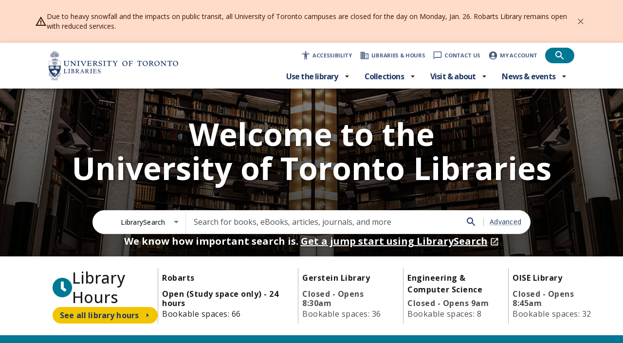

--- FILE ---
content_type: text/html; charset=utf-8
request_url: https://library.utoronto.ca/
body_size: 51590
content:
<!DOCTYPE html><html lang="en" class="open_sans_6818939c-module__7wDSVG__variable"><head><meta charSet="utf-8"/><meta name="viewport" content="width=device-width, initial-scale=1"/><link rel="preload" as="image" imageSrcSet="/_next/image?url=https%3A%2F%2Fcontent.library.utoronto.ca%2Fcommon%2Fimages%2Flibrary-new%2Fhero-bg.jpg&amp;w=640&amp;q=75 640w, /_next/image?url=https%3A%2F%2Fcontent.library.utoronto.ca%2Fcommon%2Fimages%2Flibrary-new%2Fhero-bg.jpg&amp;w=750&amp;q=75 750w, /_next/image?url=https%3A%2F%2Fcontent.library.utoronto.ca%2Fcommon%2Fimages%2Flibrary-new%2Fhero-bg.jpg&amp;w=828&amp;q=75 828w, /_next/image?url=https%3A%2F%2Fcontent.library.utoronto.ca%2Fcommon%2Fimages%2Flibrary-new%2Fhero-bg.jpg&amp;w=1080&amp;q=75 1080w, /_next/image?url=https%3A%2F%2Fcontent.library.utoronto.ca%2Fcommon%2Fimages%2Flibrary-new%2Fhero-bg.jpg&amp;w=1200&amp;q=75 1200w, /_next/image?url=https%3A%2F%2Fcontent.library.utoronto.ca%2Fcommon%2Fimages%2Flibrary-new%2Fhero-bg.jpg&amp;w=1920&amp;q=75 1920w, /_next/image?url=https%3A%2F%2Fcontent.library.utoronto.ca%2Fcommon%2Fimages%2Flibrary-new%2Fhero-bg.jpg&amp;w=2048&amp;q=75 2048w, /_next/image?url=https%3A%2F%2Fcontent.library.utoronto.ca%2Fcommon%2Fimages%2Flibrary-new%2Fhero-bg.jpg&amp;w=3840&amp;q=75 3840w" imageSizes="100vw" fetchPriority="high"/><link rel="stylesheet" href="https://content.library.utoronto.ca/jscache/_next/static/chunks/0868e7124d5f262b.css" data-precedence="next"/><link rel="preload" as="script" fetchPriority="low" href="https://content.library.utoronto.ca/jscache/_next/static/chunks/c980bdf3ba7c7646.js"/><script src="https://content.library.utoronto.ca/jscache/_next/static/chunks/960fe6e9eb3a6d6e.js" async=""></script><script src="https://content.library.utoronto.ca/jscache/_next/static/chunks/4ae138c29aa277ad.js" async=""></script><script src="https://content.library.utoronto.ca/jscache/_next/static/chunks/b1666b15ec5ca0af.js" async=""></script><script src="https://content.library.utoronto.ca/jscache/_next/static/chunks/09c9b232feac2537.js" async=""></script><script src="https://content.library.utoronto.ca/jscache/_next/static/chunks/fc71e4e2246ec985.js" async=""></script><script src="https://content.library.utoronto.ca/jscache/_next/static/chunks/54e100f57e0b54d6.js" async=""></script><script src="https://content.library.utoronto.ca/jscache/_next/static/chunks/turbopack-58e1b7e464aa0d97.js" async=""></script><script src="https://content.library.utoronto.ca/jscache/_next/static/chunks/878df67c065cfbaa.js" async=""></script><script src="https://content.library.utoronto.ca/jscache/_next/static/chunks/79ac399745bf3bf7.js" async=""></script><script src="https://content.library.utoronto.ca/jscache/_next/static/chunks/8437d1a49e4eb521.js" async=""></script><script src="https://content.library.utoronto.ca/jscache/_next/static/chunks/1b2cba9dcbe939b3.js" async=""></script><script src="https://content.library.utoronto.ca/jscache/_next/static/chunks/3a9b7b1f7cc8080b.js" async=""></script><script src="https://content.library.utoronto.ca/jscache/_next/static/chunks/fee71c274cb16483.js" async=""></script><script src="https://content.library.utoronto.ca/jscache/_next/static/chunks/859914510891f211.js" async=""></script><script src="https://content.library.utoronto.ca/jscache/_next/static/chunks/277897d63b853421.js" async=""></script><script src="https://content.library.utoronto.ca/jscache/_next/static/chunks/0ac8a6df8ea62bbd.js" async=""></script><script src="https://content.library.utoronto.ca/jscache/_next/static/chunks/214af18e70af551b.js" async=""></script><script src="https://content.library.utoronto.ca/jscache/_next/static/chunks/8aa2832a3d3e15ea.js" async=""></script><script src="https://content.library.utoronto.ca/jscache/_next/static/chunks/2d911ea51a92b834.js" async=""></script><script src="https://content.library.utoronto.ca/jscache/_next/static/chunks/7b7976bcbd66d7ad.js" async=""></script><script src="https://content.library.utoronto.ca/jscache/_next/static/chunks/05f2fda42c52f88a.js" async=""></script><script src="https://content.library.utoronto.ca/jscache/_next/static/chunks/dc88f26b39ce064b.js" async=""></script><link rel="preload" href="https://api.useberry.com/integrations/liveUrl/scripts/useberryScript.js" as="script"/><link rel="preload" href="https://app.useberry.com/embed/embed-script.js" as="script"/><link rel="preload" href="https://www.googletagmanager.com/gtag/js?id=G-N97V7GPQQJ" as="script"/><meta name="app-version" content="1.3.5"/><title>University of Toronto Libraries</title><meta name="description" content="The University of Toronto Libraries advances research excellence and empowers our community. Explore our collections, services, and spaces."/><meta name="robots" content="index, follow"/><meta name="googlebot" content="index, follow"/><link rel="canonical" href="https://library.utoronto.ca/"/><link rel="icon" href="/favicon.ico"/><script src="https://content.library.utoronto.ca/jscache/_next/static/chunks/a6dad97d9634a72d.js" noModule=""></script><style data-emotion="mui-global 9eyuz6">html{-webkit-font-smoothing:antialiased;-moz-osx-font-smoothing:grayscale;box-sizing:border-box;-webkit-text-size-adjust:100%;-webkit-print-color-scheme:light;color-scheme:light;}*,*::before,*::after{box-sizing:inherit;}strong,b{font-weight:700;}body{margin:0;color:#1a1a1a;font-family:var(--font-open-sans),sans-serif;font-weight:400;font-size:1rem;line-height:1.5;background-color:#ffffff;}@media print{body{background-color:#fff;}}body::backdrop{background-color:#ffffff;}mark{background-color:#ffeca3;color:#262626;padding:2px 4px;border-radius:0;font-weight:500;}</style><style data-emotion="mui-global 1prfaxn">@-webkit-keyframes mui-auto-fill{from{display:block;}}@keyframes mui-auto-fill{from{display:block;}}@-webkit-keyframes mui-auto-fill-cancel{from{display:block;}}@keyframes mui-auto-fill-cancel{from{display:block;}}</style><style data-emotion="mui 0 81ujmd 1w2r19b q2xxkb noulqj phfoon nml47w 17pq3x8 muxz1n n5an4j 5gtogt rdpsz6 113hl54 bwbbsc j7qwjs 1rkp5js 12ukzkv ts1zst 1nhxjae q7mezt b93lu5 1fv732h 1l974ty 1ivzd8p kszb8d 1gomreu 1bhib0b lbguco 1l98is3 1g78ho2 1g4po7n 15830to 9vd5ud zpsk5l 1assxo2 1mxn6bd 69emt7 1nkwui4 1b1l82w 1hsvbzw 1e4zlf9 voneje g7vv4m 19pw5cq 1lkszeq 17adcj6 ixp4jv ml6w5n 58yl0a 9picr7 1jov3tr 1cncnyj 11wl0uf dnaapn 1i76zll 1yuja0s dgak4e 1j9lai4 17sgi9b 1o923tm 127h8j3 14jr3ew 1dftie0 jovi9l vh810p yskqfy 885hj7 1s6dafw 5grlb7 1jh8cl 8atqhb f3p1sh 1welw8 qaudm1 qgwa5m kzfz1c 114xcqv 147e5lo 1g8ch8 1l3b12y 1xdhyk6 13wylk3 h2v8xi 5v2ak0 w4cd9x ai9fxi 1netvg 7re5jy 48zacr sqeszl 1mt8bh1 1av31w6 17myfee 1kabodd yycykg cnwg52 yxqbup lv3irm 1qc3ths i2ub6h 1uj4zso 8jw5as 1whbpcb z6q2g8 10b12fz 1sdw6r4 1k0u7in vbpnx4 n0klh3 1t8th6v yd8sa2 j0ozid vxbrtx 1lg1w7b 1wy725y j5bzkr x7wjh2 1bkqis6 1k7fksy pi4okz 6bfs20 11y6cxg v5olil 1oatl07 16eogp0 b56mb5 1i9l3hy 1nam2e7 9sjt59 q67vp2 w6zq01 1t0zycn 12t913v 1ljr21u p8ab4g 1klpoq2 17doegm aukdj 6um045 gt0edd 1xua939 bfgvwn huskxe 1iwefv1 15rzrzy 1rr4qq7 rpm88e 1c1e6l0 1u1fq08 nqfjpw 1a4st76 16e0n3o 14yoydy 1vpxpd5 bk88i5 5jy5zf 4lignk 1h0nzp6 1gdtbr6 hl96wy 1rzcad3 1kmakw2 4aygtz 1fi8ipj ywj5 1xgpi8e f0hdz6 pjbcbm dwku5u 12pkwsl ok7hoz cf2krx 4nj29l g0k0q3 1568d29 1aaa3a3 lahn1s 1b9n210 1dljjm4 5efume 19kzrtu 1c0bjyu 1xs3xy5 11aoloe 1qqxiwa 1outi9i w6cqr6 1igqynm 8t8t31 1b9jwiy 5v57f 102mi0p 1pr8x2f 13njtng ofjkno yv3751 ukdiqv 7mbap4 equmdb dcvqio 1a8vbyj 18wfbx9 11p5d6o 1gjfldb 11hi8zs 1xpx9f4 1vckbqg xhiu5e 129uc6u">.mui-81ujmd{font-family:var(--font-open-sans),sans-serif;font-weight:500;font-size:0.875rem;line-height:1.75;text-transform:uppercase;min-width:64px;padding:6px 16px;border:0;border-radius:4px;-webkit-transition:background-color 250ms cubic-bezier(0.4, 0, 0.2, 1) 0ms,box-shadow 250ms cubic-bezier(0.4, 0, 0.2, 1) 0ms,border-color 250ms cubic-bezier(0.4, 0, 0.2, 1) 0ms,color 250ms cubic-bezier(0.4, 0, 0.2, 1) 0ms;transition:background-color 250ms cubic-bezier(0.4, 0, 0.2, 1) 0ms,box-shadow 250ms cubic-bezier(0.4, 0, 0.2, 1) 0ms,border-color 250ms cubic-bezier(0.4, 0, 0.2, 1) 0ms,color 250ms cubic-bezier(0.4, 0, 0.2, 1) 0ms;--variant-textColor:#1e3765;--variant-outlinedColor:#1e3765;--variant-outlinedBorder:rgba(30, 55, 101, 0.5);--variant-containedColor:#ffffff;--variant-containedBg:#1e3765;-webkit-transition:background-color 250ms cubic-bezier(0.4, 0, 0.2, 1) 0ms,box-shadow 250ms cubic-bezier(0.4, 0, 0.2, 1) 0ms,border-color 250ms cubic-bezier(0.4, 0, 0.2, 1) 0ms;transition:background-color 250ms cubic-bezier(0.4, 0, 0.2, 1) 0ms,box-shadow 250ms cubic-bezier(0.4, 0, 0.2, 1) 0ms,border-color 250ms cubic-bezier(0.4, 0, 0.2, 1) 0ms;border-radius:30px;text-transform:none;box-shadow:none;background-color:#1e3765;color:#ffffff;padding:6px 16px;font-size:0.875rem;min-height:36px;position:absolute;top:0;z-index:1000;-webkit-transform:translateY(-200%);-moz-transform:translateY(-200%);-ms-transform:translateY(-200%);transform:translateY(-200%);left:0;}.mui-81ujmd:hover{-webkit-text-decoration:none;text-decoration:none;}.mui-81ujmd.Mui-disabled{color:rgba(0, 0, 0, 0.26);}@media (hover: hover){.mui-81ujmd:hover{--variant-textBg:rgba(30, 55, 101, 0.04);--variant-outlinedBorder:#1e3765;--variant-outlinedBg:rgba(30, 55, 101, 0.04);}}.mui-81ujmd.MuiButton-loading{color:transparent;}.mui-81ujmd:focus-visible{outline:2px solid #1976d2;outline-offset:2px;}.mui-81ujmd:has(>svg){padding:8px;border-radius:50%;min-width:1em;min-height:1em;}.mui-81ujmd.Mui-disabled{background-color:rgba(26, 26, 26, 0.12);color:rgba(26, 26, 26, 0.38);box-shadow:none;}.mui-81ujmd:hover{box-shadow:0px 2px 1px -1px rgba(0,0,0,0.2),0px 1px 1px 0px rgba(0,0,0,0.14),0px 1px 3px 0px rgba(0,0,0,0.12);}.mui-81ujmd:focus{box-shadow:none;}.mui-81ujmd:active{box-shadow:none;}.mui-81ujmd:hover{background-color:#30456e;}.mui-81ujmd:focus{background-color:#394c73;}.mui-81ujmd:active{background-color:#394c73;}.mui-81ujmd:focus{-webkit-transform:translateY(0);-moz-transform:translateY(0);-ms-transform:translateY(0);transform:translateY(0);}.mui-1w2r19b{display:-webkit-inline-box;display:-webkit-inline-flex;display:-ms-inline-flexbox;display:inline-flex;-webkit-align-items:center;-webkit-box-align:center;-ms-flex-align:center;align-items:center;-webkit-box-pack:center;-ms-flex-pack:center;-webkit-justify-content:center;justify-content:center;position:relative;box-sizing:border-box;-webkit-tap-highlight-color:transparent;background-color:transparent;outline:0;border:0;margin:0;border-radius:0;padding:0;cursor:pointer;-webkit-user-select:none;-moz-user-select:none;-ms-user-select:none;user-select:none;vertical-align:middle;-moz-appearance:none;-webkit-appearance:none;-webkit-text-decoration:none;text-decoration:none;color:inherit;font-family:var(--font-open-sans),sans-serif;font-weight:500;font-size:0.875rem;line-height:1.75;text-transform:uppercase;min-width:64px;padding:6px 16px;border:0;border-radius:4px;-webkit-transition:background-color 250ms cubic-bezier(0.4, 0, 0.2, 1) 0ms,box-shadow 250ms cubic-bezier(0.4, 0, 0.2, 1) 0ms,border-color 250ms cubic-bezier(0.4, 0, 0.2, 1) 0ms,color 250ms cubic-bezier(0.4, 0, 0.2, 1) 0ms;transition:background-color 250ms cubic-bezier(0.4, 0, 0.2, 1) 0ms,box-shadow 250ms cubic-bezier(0.4, 0, 0.2, 1) 0ms,border-color 250ms cubic-bezier(0.4, 0, 0.2, 1) 0ms,color 250ms cubic-bezier(0.4, 0, 0.2, 1) 0ms;--variant-textColor:#1e3765;--variant-outlinedColor:#1e3765;--variant-outlinedBorder:rgba(30, 55, 101, 0.5);--variant-containedColor:#ffffff;--variant-containedBg:#1e3765;-webkit-transition:background-color 250ms cubic-bezier(0.4, 0, 0.2, 1) 0ms,box-shadow 250ms cubic-bezier(0.4, 0, 0.2, 1) 0ms,border-color 250ms cubic-bezier(0.4, 0, 0.2, 1) 0ms;transition:background-color 250ms cubic-bezier(0.4, 0, 0.2, 1) 0ms,box-shadow 250ms cubic-bezier(0.4, 0, 0.2, 1) 0ms,border-color 250ms cubic-bezier(0.4, 0, 0.2, 1) 0ms;border-radius:30px;text-transform:none;box-shadow:none;background-color:#1e3765;color:#ffffff;padding:6px 16px;font-size:0.875rem;min-height:36px;position:absolute;top:0;z-index:1000;-webkit-transform:translateY(-200%);-moz-transform:translateY(-200%);-ms-transform:translateY(-200%);transform:translateY(-200%);left:0;}.mui-1w2r19b::-moz-focus-inner{border-style:none;}.mui-1w2r19b.Mui-disabled{pointer-events:none;cursor:default;}@media print{.mui-1w2r19b{-webkit-print-color-adjust:exact;color-adjust:exact;}}.mui-1w2r19b:hover{-webkit-text-decoration:none;text-decoration:none;}.mui-1w2r19b.Mui-disabled{color:rgba(0, 0, 0, 0.26);}@media (hover: hover){.mui-1w2r19b:hover{--variant-textBg:rgba(30, 55, 101, 0.04);--variant-outlinedBorder:#1e3765;--variant-outlinedBg:rgba(30, 55, 101, 0.04);}}.mui-1w2r19b.MuiButton-loading{color:transparent;}.mui-1w2r19b:focus-visible{outline:2px solid #1976d2;outline-offset:2px;}.mui-1w2r19b:has(>svg){padding:8px;border-radius:50%;min-width:1em;min-height:1em;}.mui-1w2r19b.Mui-disabled{background-color:rgba(26, 26, 26, 0.12);color:rgba(26, 26, 26, 0.38);box-shadow:none;}.mui-1w2r19b:hover{box-shadow:0px 2px 1px -1px rgba(0,0,0,0.2),0px 1px 1px 0px rgba(0,0,0,0.14),0px 1px 3px 0px rgba(0,0,0,0.12);}.mui-1w2r19b:focus{box-shadow:none;}.mui-1w2r19b:active{box-shadow:none;}.mui-1w2r19b:hover{background-color:#30456e;}.mui-1w2r19b:focus{background-color:#394c73;}.mui-1w2r19b:active{background-color:#394c73;}.mui-1w2r19b:focus{-webkit-transform:translateY(0);-moz-transform:translateY(0);-ms-transform:translateY(0);transform:translateY(0);}.mui-q2xxkb{display:-webkit-box;display:-webkit-flex;display:-ms-flexbox;display:flex;-webkit-flex-direction:column;-ms-flex-direction:column;flex-direction:column;width:100%;box-sizing:border-box;-webkit-flex-shrink:0;-ms-flex-negative:0;flex-shrink:0;position:-webkit-sticky;position:sticky;z-index:1100;top:0;left:auto;right:0;--AppBar-background:#f5f5f5;--AppBar-color:rgba(0, 0, 0, 0.87);background-color:var(--AppBar-background);color:var(--AppBar-color);background-color:#ffffff;color:#ffffff;box-shadow:none;border-bottom:none;min-height:80px;background:red;color:#1a1a1a;background-color:#f2f2f2;min-height:80px;box-shadow:0px 2px 4px -1px rgba(0,0,0,0.2),0px 4px 5px 0px rgba(0,0,0,0.14),0px 1px 10px 0px rgba(0,0,0,0.12);}.mui-q2xxkb.MuiAppBar-colorPrimary{background-color:#ffffff;color:#1a1a1a;}.mui-q2xxkb.MuiAppBar-colorSecondary{background-color:#1e3765;color:#ffffff;}.mui-q2xxkb.MuiAppBar-colorTransparent{background-color:transparent;color:#1a1a1a;border-bottom:none;}.mui-q2xxkb.MuiAppBar-colorInherit{background-color:inherit;color:inherit;}.mui-q2xxkb.MuiAppBar-colorDefault{background-color:#ffffff;color:#1a1a1a;}.mui-noulqj{background-color:#f2f2f2;color:#1a1a1a;-webkit-transition:box-shadow 300ms cubic-bezier(0.4, 0, 0.2, 1) 0ms;transition:box-shadow 300ms cubic-bezier(0.4, 0, 0.2, 1) 0ms;box-shadow:var(--Paper-shadow);background-image:var(--Paper-overlay);display:-webkit-box;display:-webkit-flex;display:-ms-flexbox;display:flex;-webkit-flex-direction:column;-ms-flex-direction:column;flex-direction:column;width:100%;box-sizing:border-box;-webkit-flex-shrink:0;-ms-flex-negative:0;flex-shrink:0;position:-webkit-sticky;position:sticky;z-index:1100;top:0;left:auto;right:0;--AppBar-background:#f5f5f5;--AppBar-color:rgba(0, 0, 0, 0.87);background-color:var(--AppBar-background);color:var(--AppBar-color);background-color:#ffffff;color:#ffffff;box-shadow:none;border-bottom:none;min-height:80px;background:red;color:#1a1a1a;background-color:#f2f2f2;min-height:80px;box-shadow:0px 2px 4px -1px rgba(0,0,0,0.2),0px 4px 5px 0px rgba(0,0,0,0.14),0px 1px 10px 0px rgba(0,0,0,0.12);}.mui-noulqj.MuiAppBar-colorPrimary{background-color:#ffffff;color:#1a1a1a;}.mui-noulqj.MuiAppBar-colorSecondary{background-color:#1e3765;color:#ffffff;}.mui-noulqj.MuiAppBar-colorTransparent{background-color:transparent;color:#1a1a1a;border-bottom:none;}.mui-noulqj.MuiAppBar-colorInherit{background-color:inherit;color:inherit;}.mui-noulqj.MuiAppBar-colorDefault{background-color:#ffffff;color:#1a1a1a;}.mui-phfoon{width:100%;margin-left:auto;box-sizing:border-box;margin-right:auto;padding-left:16px;padding-right:16px;padding-left:24px;padding-right:24px;max-width:1128px;}@media (min-width:600px){.mui-phfoon{padding-left:24px;padding-right:24px;}}@media (min-width:1536px){.mui-phfoon{max-width:1536px;}}.mui-nml47w{position:relative;display:-webkit-box;display:-webkit-flex;display:-ms-flexbox;display:flex;-webkit-align-items:center;-webkit-box-align:center;-ms-flex-align:center;align-items:center;min-height:56px;min-height:80px;padding:0 24px;min-height:80px;min-height:80px;min-height:80px!important;display:-webkit-box;display:-webkit-flex;display:-ms-flexbox;display:flex;-webkit-box-pack:justify;-webkit-justify-content:space-between;justify-content:space-between;-webkit-align-items:stretch;-webkit-box-align:stretch;-ms-flex-align:stretch;align-items:stretch;padding:0!important;padding-left:0!important;padding-right:0!important;gap:8px;}@media (min-width:0px){@media (orientation: landscape){.mui-nml47w{min-height:48px;}}}@media (min-width:600px){.mui-nml47w{min-height:64px;}}@media (min-width:600px){.mui-nml47w{min-height:80px;padding:0 24px;}}@media (min-width:900px){.mui-nml47w{padding:0 32px;}}@media (min-width:600px){.mui-nml47w{min-height:80px;}}.mui-17pq3x8{display:-webkit-box;display:-webkit-flex;display:-ms-flexbox;display:flex;-webkit-align-items:center;-webkit-box-align:center;-ms-flex-align:center;align-items:center;width:266px;height:auto;}.mui-17pq3x8 img{max-width:100%;height:auto;}.mui-muxz1n{-webkit-text-decoration:none;text-decoration:none;display:-webkit-box;display:-webkit-flex;display:-ms-flexbox;display:flex;-webkit-align-items:center;-webkit-box-align:center;-ms-flex-align:center;align-items:center;color:inherit;max-width:100%;}.mui-muxz1n:focus-visible{outline:2px solid #1976d2;outline-offset:2px;}.mui-n5an4j{margin:0;font:inherit;line-height:inherit;letter-spacing:inherit;color:#1e3765;-webkit-text-decoration:none;text-decoration:none;display:-webkit-box;display:-webkit-flex;display:-ms-flexbox;display:flex;-webkit-align-items:center;-webkit-box-align:center;-ms-flex-align:center;align-items:center;color:inherit;max-width:100%;}.mui-n5an4j:focus-visible{outline:2px solid #1976d2;outline-offset:2px;}.mui-5gtogt{display:inline-block;position:relative;max-width:266px;max-height:60px;width:-webkit-fit-content;width:-moz-fit-content;width:fit-content;}.mui-rdpsz6{padding-left:0px;padding-right:0px;padding-top:8px;padding-bottom:8px;-webkit-box-flex:1;-webkit-flex-grow:1;-ms-flex-positive:1;flex-grow:1;}.mui-113hl54{display:-webkit-box;display:-webkit-flex;display:-ms-flexbox;display:flex;-webkit-flex-direction:column;-ms-flex-direction:column;flex-direction:column;display:-webkit-box;display:-webkit-flex;display:-ms-flexbox;display:flex;-webkit-align-items:flex-end;-webkit-box-align:flex-end;-ms-flex-align:flex-end;align-items:flex-end;}.mui-113hl54>:not(style):not(style){margin:0;}.mui-113hl54>:not(style)~:not(style){margin-top:8px;}.mui-bwbbsc{display:-webkit-box;display:-webkit-flex;display:-ms-flexbox;display:flex;-webkit-flex-direction:row;-ms-flex-direction:row;flex-direction:row;-webkit-align-items:center;-webkit-box-align:center;-ms-flex-align:center;align-items:center;}.mui-bwbbsc>:not(style):not(style){margin:0;}.mui-bwbbsc>:not(style)~:not(style){margin-left:8px;}@media (min-width:0px){.mui-bwbbsc{display:none;}}@media (min-width:1200px){.mui-bwbbsc{display:-webkit-box;display:-webkit-flex;display:-ms-flexbox;display:flex;}}.mui-j7qwjs{display:-webkit-box;display:-webkit-flex;display:-ms-flexbox;display:flex;-webkit-flex-direction:column;-ms-flex-direction:column;flex-direction:column;}.mui-1rkp5js{display:-webkit-box;display:-webkit-flex;display:-ms-flexbox;display:flex;-webkit-flex-direction:row;-ms-flex-direction:row;flex-direction:row;padding:0px;-webkit-box-flex-wrap:wrap;-webkit-flex-wrap:wrap;-ms-flex-wrap:wrap;flex-wrap:wrap;}@media (min-width:0px){.mui-1rkp5js{display:none;}}@media (min-width:1200px){.mui-1rkp5js{display:-webkit-box;display:-webkit-flex;display:-ms-flexbox;display:flex;}}.mui-12ukzkv{display:-webkit-inline-box;display:-webkit-inline-flex;display:-ms-inline-flexbox;display:inline-flex;-webkit-align-items:center;-webkit-box-align:center;-ms-flex-align:center;align-items:center;-webkit-box-pack:center;-ms-flex-pack:center;-webkit-justify-content:center;justify-content:center;position:relative;box-sizing:border-box;-webkit-tap-highlight-color:transparent;background-color:transparent;outline:0;border:0;margin:0;border-radius:0;padding:0;cursor:pointer;-webkit-user-select:none;-moz-user-select:none;-ms-user-select:none;user-select:none;vertical-align:middle;-moz-appearance:none;-webkit-appearance:none;-webkit-text-decoration:none;text-decoration:none;color:inherit;width:auto;height:auto;-webkit-text-decoration:none;text-decoration:none;border-radius:4px;padding:8px;}.mui-12ukzkv::-moz-focus-inner{border-style:none;}.mui-12ukzkv.Mui-disabled{pointer-events:none;cursor:default;}@media print{.mui-12ukzkv{-webkit-print-color-adjust:exact;color-adjust:exact;}}.mui-12ukzkv:hover{background-color:rgba(30, 55, 101, 0.1);}.mui-12ukzkv:focus-visible{outline:2px solid;outline-color:#1e3765;outline-offset:2px;}.mui-ts1zst{display:-webkit-box;display:-webkit-flex;display:-ms-flexbox;display:flex;-webkit-flex-direction:row;-ms-flex-direction:row;flex-direction:row;-webkit-align-items:center;-webkit-box-align:center;-ms-flex-align:center;align-items:center;-webkit-box-pack:top;-ms-flex-pack:top;-webkit-justify-content:top;justify-content:top;width:auto;height:100%;}.mui-ts1zst>:not(style):not(style){margin:0;}.mui-ts1zst>:not(style)~:not(style){margin-left:4px;}.mui-1nhxjae{display:-webkit-box;display:-webkit-flex;display:-ms-flexbox;display:flex;-webkit-align-items:top;-webkit-box-align:top;-ms-flex-align:top;align-items:top;-webkit-box-pack:center;-ms-flex-pack:center;-webkit-justify-content:center;justify-content:center;color:rgba(30, 55, 101, 0.8);}.mui-1nhxjae svg{width:20px;height:20px;}.mui-q7mezt{-webkit-user-select:none;-moz-user-select:none;-ms-user-select:none;user-select:none;width:1em;height:1em;display:inline-block;-webkit-flex-shrink:0;-ms-flex-negative:0;flex-shrink:0;-webkit-transition:fill 200ms cubic-bezier(0.4, 0, 0.2, 1) 0ms;transition:fill 200ms cubic-bezier(0.4, 0, 0.2, 1) 0ms;fill:currentColor;font-size:1.5rem;}.mui-b93lu5{margin:0;font-family:var(--font-open-sans),sans-serif;font-weight:500;font-size:0.875rem;line-height:1.75;text-transform:uppercase;font-family:Open Sans;font-weight:500;font-size:11px;line-height:16px;letter-spacing:0.5px;color:rgba(30, 55, 101, 0.8);line-height:1.1;text-align:left;font-weight:700;text-transform:uppercase;letter-spacing:-0.02rem;font-size:0.7rem;white-space:nowrap;}.mui-b93lu5.emphasized{font-weight:600;}.mui-1fv732h{font-family:var(--font-open-sans),sans-serif;font-weight:500;font-size:0.875rem;line-height:1.75;text-transform:uppercase;min-width:64px;padding:6px 16px;border:0;border-radius:4px;-webkit-transition:background-color 250ms cubic-bezier(0.4, 0, 0.2, 1) 0ms,box-shadow 250ms cubic-bezier(0.4, 0, 0.2, 1) 0ms,border-color 250ms cubic-bezier(0.4, 0, 0.2, 1) 0ms,color 250ms cubic-bezier(0.4, 0, 0.2, 1) 0ms;transition:background-color 250ms cubic-bezier(0.4, 0, 0.2, 1) 0ms,box-shadow 250ms cubic-bezier(0.4, 0, 0.2, 1) 0ms,border-color 250ms cubic-bezier(0.4, 0, 0.2, 1) 0ms,color 250ms cubic-bezier(0.4, 0, 0.2, 1) 0ms;--variant-textColor:#1e3765;--variant-outlinedColor:#1e3765;--variant-outlinedBorder:rgba(30, 55, 101, 0.5);--variant-containedColor:#ffffff;--variant-containedBg:#1e3765;-webkit-transition:background-color 250ms cubic-bezier(0.4, 0, 0.2, 1) 0ms,box-shadow 250ms cubic-bezier(0.4, 0, 0.2, 1) 0ms,border-color 250ms cubic-bezier(0.4, 0, 0.2, 1) 0ms;transition:background-color 250ms cubic-bezier(0.4, 0, 0.2, 1) 0ms,box-shadow 250ms cubic-bezier(0.4, 0, 0.2, 1) 0ms,border-color 250ms cubic-bezier(0.4, 0, 0.2, 1) 0ms;border-radius:30px;text-transform:none;box-shadow:none;background-color:#1e3765;color:#ffffff;padding:4px 10px;font-size:0.8125rem;min-height:32px;min-width:60px;width:60px;height:32px;border-radius:16px!important;background-color:#007894;color:white;padding-left:12px;padding-right:12px;}.mui-1fv732h:hover{-webkit-text-decoration:none;text-decoration:none;}.mui-1fv732h.Mui-disabled{color:rgba(0, 0, 0, 0.26);}@media (hover: hover){.mui-1fv732h:hover{--variant-textBg:rgba(30, 55, 101, 0.04);--variant-outlinedBorder:#1e3765;--variant-outlinedBg:rgba(30, 55, 101, 0.04);}}.mui-1fv732h.MuiButton-loading{color:transparent;}.mui-1fv732h:focus-visible{outline:2px solid #1976d2;outline-offset:2px;}.mui-1fv732h:has(>svg){padding:8px;border-radius:50%;min-width:1em;min-height:1em;}.mui-1fv732h.Mui-disabled{background-color:rgba(26, 26, 26, 0.12);color:rgba(26, 26, 26, 0.38);box-shadow:none;}.mui-1fv732h:hover{box-shadow:0px 2px 1px -1px rgba(0,0,0,0.2),0px 1px 1px 0px rgba(0,0,0,0.14),0px 1px 3px 0px rgba(0,0,0,0.12);}.mui-1fv732h:focus{box-shadow:none;}.mui-1fv732h:active{box-shadow:none;}.mui-1fv732h:hover{background-color:#30456e;}.mui-1fv732h:focus{background-color:#394c73;}.mui-1fv732h:active{background-color:#394c73;}.mui-1fv732h:hover{background-color:#0e7490;}.mui-1fv732h:focus{background-color:#0e7490;}.mui-1l974ty{display:-webkit-inline-box;display:-webkit-inline-flex;display:-ms-inline-flexbox;display:inline-flex;-webkit-align-items:center;-webkit-box-align:center;-ms-flex-align:center;align-items:center;-webkit-box-pack:center;-ms-flex-pack:center;-webkit-justify-content:center;justify-content:center;position:relative;box-sizing:border-box;-webkit-tap-highlight-color:transparent;background-color:transparent;outline:0;border:0;margin:0;border-radius:0;padding:0;cursor:pointer;-webkit-user-select:none;-moz-user-select:none;-ms-user-select:none;user-select:none;vertical-align:middle;-moz-appearance:none;-webkit-appearance:none;-webkit-text-decoration:none;text-decoration:none;color:inherit;font-family:var(--font-open-sans),sans-serif;font-weight:500;font-size:0.875rem;line-height:1.75;text-transform:uppercase;min-width:64px;padding:6px 16px;border:0;border-radius:4px;-webkit-transition:background-color 250ms cubic-bezier(0.4, 0, 0.2, 1) 0ms,box-shadow 250ms cubic-bezier(0.4, 0, 0.2, 1) 0ms,border-color 250ms cubic-bezier(0.4, 0, 0.2, 1) 0ms,color 250ms cubic-bezier(0.4, 0, 0.2, 1) 0ms;transition:background-color 250ms cubic-bezier(0.4, 0, 0.2, 1) 0ms,box-shadow 250ms cubic-bezier(0.4, 0, 0.2, 1) 0ms,border-color 250ms cubic-bezier(0.4, 0, 0.2, 1) 0ms,color 250ms cubic-bezier(0.4, 0, 0.2, 1) 0ms;--variant-textColor:#1e3765;--variant-outlinedColor:#1e3765;--variant-outlinedBorder:rgba(30, 55, 101, 0.5);--variant-containedColor:#ffffff;--variant-containedBg:#1e3765;-webkit-transition:background-color 250ms cubic-bezier(0.4, 0, 0.2, 1) 0ms,box-shadow 250ms cubic-bezier(0.4, 0, 0.2, 1) 0ms,border-color 250ms cubic-bezier(0.4, 0, 0.2, 1) 0ms;transition:background-color 250ms cubic-bezier(0.4, 0, 0.2, 1) 0ms,box-shadow 250ms cubic-bezier(0.4, 0, 0.2, 1) 0ms,border-color 250ms cubic-bezier(0.4, 0, 0.2, 1) 0ms;border-radius:30px;text-transform:none;box-shadow:none;background-color:#1e3765;color:#ffffff;padding:4px 10px;font-size:0.8125rem;min-height:32px;min-width:60px;width:60px;height:32px;border-radius:16px!important;background-color:#007894;color:white;padding-left:12px;padding-right:12px;}.mui-1l974ty::-moz-focus-inner{border-style:none;}.mui-1l974ty.Mui-disabled{pointer-events:none;cursor:default;}@media print{.mui-1l974ty{-webkit-print-color-adjust:exact;color-adjust:exact;}}.mui-1l974ty:hover{-webkit-text-decoration:none;text-decoration:none;}.mui-1l974ty.Mui-disabled{color:rgba(0, 0, 0, 0.26);}@media (hover: hover){.mui-1l974ty:hover{--variant-textBg:rgba(30, 55, 101, 0.04);--variant-outlinedBorder:#1e3765;--variant-outlinedBg:rgba(30, 55, 101, 0.04);}}.mui-1l974ty.MuiButton-loading{color:transparent;}.mui-1l974ty:focus-visible{outline:2px solid #1976d2;outline-offset:2px;}.mui-1l974ty:has(>svg){padding:8px;border-radius:50%;min-width:1em;min-height:1em;}.mui-1l974ty.Mui-disabled{background-color:rgba(26, 26, 26, 0.12);color:rgba(26, 26, 26, 0.38);box-shadow:none;}.mui-1l974ty:hover{box-shadow:0px 2px 1px -1px rgba(0,0,0,0.2),0px 1px 1px 0px rgba(0,0,0,0.14),0px 1px 3px 0px rgba(0,0,0,0.12);}.mui-1l974ty:focus{box-shadow:none;}.mui-1l974ty:active{box-shadow:none;}.mui-1l974ty:hover{background-color:#30456e;}.mui-1l974ty:focus{background-color:#394c73;}.mui-1l974ty:active{background-color:#394c73;}.mui-1l974ty:hover{background-color:#0e7490;}.mui-1l974ty:focus{background-color:#0e7490;}.mui-1ivzd8p{-webkit-user-select:none;-moz-user-select:none;-ms-user-select:none;user-select:none;width:1em;height:1em;display:inline-block;-webkit-flex-shrink:0;-ms-flex-negative:0;flex-shrink:0;-webkit-transition:fill 200ms cubic-bezier(0.4, 0, 0.2, 1) 0ms;transition:fill 200ms cubic-bezier(0.4, 0, 0.2, 1) 0ms;fill:currentColor;font-size:1.5rem;width:24px;height:24px;}.mui-kszb8d{display:-webkit-box;display:-webkit-flex;display:-ms-flexbox;display:flex;-webkit-flex-direction:row;-ms-flex-direction:row;flex-direction:row;-webkit-box-pack:end;-ms-flex-pack:end;-webkit-justify-content:flex-end;justify-content:flex-end;}@media (min-width:0px){.mui-kszb8d{display:none;}}@media (min-width:1200px){.mui-kszb8d{display:-webkit-box;display:-webkit-flex;display:-ms-flexbox;display:flex;-webkit-align-items:center;-webkit-box-align:center;-ms-flex-align:center;align-items:center;}}.mui-1gomreu{position:relative;display:inline-block;}.mui-1bhib0b{font-family:var(--font-open-sans),sans-serif;font-weight:500;font-size:0.875rem;line-height:1.75;text-transform:uppercase;min-width:64px;padding:6px 16px;border:0;border-radius:4px;-webkit-transition:background-color 250ms cubic-bezier(0.4, 0, 0.2, 1) 0ms,box-shadow 250ms cubic-bezier(0.4, 0, 0.2, 1) 0ms,border-color 250ms cubic-bezier(0.4, 0, 0.2, 1) 0ms,color 250ms cubic-bezier(0.4, 0, 0.2, 1) 0ms;transition:background-color 250ms cubic-bezier(0.4, 0, 0.2, 1) 0ms,box-shadow 250ms cubic-bezier(0.4, 0, 0.2, 1) 0ms,border-color 250ms cubic-bezier(0.4, 0, 0.2, 1) 0ms,color 250ms cubic-bezier(0.4, 0, 0.2, 1) 0ms;padding:6px 8px;color:var(--variant-textColor);background-color:var(--variant-textBg);color:inherit;border-color:currentColor;--variant-containedBg:#e0e0e0;-webkit-transition:background-color 250ms cubic-bezier(0.4, 0, 0.2, 1) 0ms,box-shadow 250ms cubic-bezier(0.4, 0, 0.2, 1) 0ms,border-color 250ms cubic-bezier(0.4, 0, 0.2, 1) 0ms;transition:background-color 250ms cubic-bezier(0.4, 0, 0.2, 1) 0ms,box-shadow 250ms cubic-bezier(0.4, 0, 0.2, 1) 0ms,border-color 250ms cubic-bezier(0.4, 0, 0.2, 1) 0ms;border-radius:30px;text-transform:none;background-color:transparent;box-shadow:none;padding:5px 15px;border-radius:0;}.mui-1bhib0b:hover{-webkit-text-decoration:none;text-decoration:none;}.mui-1bhib0b.Mui-disabled{color:rgba(0, 0, 0, 0.26);}@media (hover: hover){.mui-1bhib0b:hover{--variant-containedBg:#f5f5f5;--variant-textBg:rgba(26, 26, 26, 0.04);--variant-outlinedBg:rgba(26, 26, 26, 0.04);}}.mui-1bhib0b.MuiButton-loading{color:transparent;}.mui-1bhib0b:focus-visible{outline:2px solid #1976d2;outline-offset:2px;}.mui-1bhib0b:has(>svg){padding:8px;border-radius:50%;min-width:1em;min-height:1em;}.mui-1bhib0b.Mui-disabled{color:rgba(26, 26, 26, 0.38);}.mui-1bhib0b:hover{background-color:#1e376510;}.mui-1bhib0b .MuiButton-endIcon{-webkit-transform:rotate(0deg);-moz-transform:rotate(0deg);-ms-transform:rotate(0deg);transform:rotate(0deg);-webkit-transition:-webkit-transform 0.2s cubic-bezier(0.2, 0, 0, 1);transition:transform 0.2s cubic-bezier(0.2, 0, 0, 1);}.mui-lbguco{display:-webkit-inline-box;display:-webkit-inline-flex;display:-ms-inline-flexbox;display:inline-flex;-webkit-align-items:center;-webkit-box-align:center;-ms-flex-align:center;align-items:center;-webkit-box-pack:center;-ms-flex-pack:center;-webkit-justify-content:center;justify-content:center;position:relative;box-sizing:border-box;-webkit-tap-highlight-color:transparent;background-color:transparent;outline:0;border:0;margin:0;border-radius:0;padding:0;cursor:pointer;-webkit-user-select:none;-moz-user-select:none;-ms-user-select:none;user-select:none;vertical-align:middle;-moz-appearance:none;-webkit-appearance:none;-webkit-text-decoration:none;text-decoration:none;color:inherit;font-family:var(--font-open-sans),sans-serif;font-weight:500;font-size:0.875rem;line-height:1.75;text-transform:uppercase;min-width:64px;padding:6px 16px;border:0;border-radius:4px;-webkit-transition:background-color 250ms cubic-bezier(0.4, 0, 0.2, 1) 0ms,box-shadow 250ms cubic-bezier(0.4, 0, 0.2, 1) 0ms,border-color 250ms cubic-bezier(0.4, 0, 0.2, 1) 0ms,color 250ms cubic-bezier(0.4, 0, 0.2, 1) 0ms;transition:background-color 250ms cubic-bezier(0.4, 0, 0.2, 1) 0ms,box-shadow 250ms cubic-bezier(0.4, 0, 0.2, 1) 0ms,border-color 250ms cubic-bezier(0.4, 0, 0.2, 1) 0ms,color 250ms cubic-bezier(0.4, 0, 0.2, 1) 0ms;padding:6px 8px;color:var(--variant-textColor);background-color:var(--variant-textBg);color:inherit;border-color:currentColor;--variant-containedBg:#e0e0e0;-webkit-transition:background-color 250ms cubic-bezier(0.4, 0, 0.2, 1) 0ms,box-shadow 250ms cubic-bezier(0.4, 0, 0.2, 1) 0ms,border-color 250ms cubic-bezier(0.4, 0, 0.2, 1) 0ms;transition:background-color 250ms cubic-bezier(0.4, 0, 0.2, 1) 0ms,box-shadow 250ms cubic-bezier(0.4, 0, 0.2, 1) 0ms,border-color 250ms cubic-bezier(0.4, 0, 0.2, 1) 0ms;border-radius:30px;text-transform:none;background-color:transparent;box-shadow:none;padding:5px 15px;border-radius:0;}.mui-lbguco::-moz-focus-inner{border-style:none;}.mui-lbguco.Mui-disabled{pointer-events:none;cursor:default;}@media print{.mui-lbguco{-webkit-print-color-adjust:exact;color-adjust:exact;}}.mui-lbguco:hover{-webkit-text-decoration:none;text-decoration:none;}.mui-lbguco.Mui-disabled{color:rgba(0, 0, 0, 0.26);}@media (hover: hover){.mui-lbguco:hover{--variant-containedBg:#f5f5f5;--variant-textBg:rgba(26, 26, 26, 0.04);--variant-outlinedBg:rgba(26, 26, 26, 0.04);}}.mui-lbguco.MuiButton-loading{color:transparent;}.mui-lbguco:focus-visible{outline:2px solid #1976d2;outline-offset:2px;}.mui-lbguco:has(>svg){padding:8px;border-radius:50%;min-width:1em;min-height:1em;}.mui-lbguco.Mui-disabled{color:rgba(26, 26, 26, 0.38);}.mui-lbguco:hover{background-color:#1e376510;}.mui-lbguco .MuiButton-endIcon{-webkit-transform:rotate(0deg);-moz-transform:rotate(0deg);-ms-transform:rotate(0deg);transform:rotate(0deg);-webkit-transition:-webkit-transform 0.2s cubic-bezier(0.2, 0, 0, 1);transition:transform 0.2s cubic-bezier(0.2, 0, 0, 1);}.mui-1l98is3{margin:0;font-family:var(--font-open-sans),sans-serif;font-weight:400;font-size:1rem;line-height:1.5;color:#1e3765;font-family:Open Sans;font-weight:400;font-size:16px;line-height:24px;letter-spacing:0.5px;font-weight:600;letter-spacing:-0.05em;}.mui-1l98is3.emphasized{font-weight:600;}.mui-1g78ho2{display:inherit;margin-right:-4px;margin-left:8px;}.mui-1g78ho2>*:nth-of-type(1){font-size:20px;}.mui-1g4po7n{height:0;overflow:hidden;-webkit-transition:height 300ms cubic-bezier(0.4, 0, 0.2, 1) 0ms;transition:height 300ms cubic-bezier(0.4, 0, 0.2, 1) 0ms;visibility:hidden;position:absolute;top:100%;left:0;z-index:1300;min-width:220px;transform-origin:top;}.mui-15830to{display:-webkit-box;display:-webkit-flex;display:-ms-flexbox;display:flex;width:100%;}.mui-9vd5ud{width:100%;}.mui-zpsk5l{background-color:#f2f2f2;color:#1a1a1a;-webkit-transition:box-shadow 300ms cubic-bezier(0.4, 0, 0.2, 1) 0ms;transition:box-shadow 300ms cubic-bezier(0.4, 0, 0.2, 1) 0ms;border-radius:4px;box-shadow:var(--Paper-shadow);background-image:var(--Paper-overlay);margin-top:0px;padding-left:0px;padding-right:0px;padding-top:8px;padding-bottom:8px;border-radius:0;background-color:#ffffff;}.mui-1assxo2{-webkit-text-decoration:none;text-decoration:none;display:block;padding-left:16px;padding-right:16px;padding-top:12px;padding-bottom:12px;margin:0px;border-radius:0;color:#1a1a1a;background-color:#ffffff;font-weight:400;-webkit-transition:background-color 0.2s cubic-bezier(0.2, 0, 0, 1);transition:background-color 0.2s cubic-bezier(0.2, 0, 0, 1);}.mui-1assxo2:focus-visible{outline:2px solid #1976d2;outline-offset:2px;}.mui-1assxo2:hover{background-color:#9cd7de;}.mui-1assxo2:focus{background-color:#9cd7de;outline:2px solid #63c1cb;outline-offset:-2px;}.mui-1mxn6bd{margin:0;font:inherit;line-height:inherit;letter-spacing:inherit;color:#1e3765;-webkit-text-decoration:none;text-decoration:none;display:block;padding-left:16px;padding-right:16px;padding-top:12px;padding-bottom:12px;margin:0px;border-radius:0;color:#1a1a1a;background-color:#ffffff;font-weight:400;-webkit-transition:background-color 0.2s cubic-bezier(0.2, 0, 0, 1);transition:background-color 0.2s cubic-bezier(0.2, 0, 0, 1);}.mui-1mxn6bd:focus-visible{outline:2px solid #1976d2;outline-offset:2px;}.mui-1mxn6bd:hover{background-color:#9cd7de;}.mui-1mxn6bd:focus{background-color:#9cd7de;outline:2px solid #63c1cb;outline-offset:-2px;}.mui-69emt7{margin:0;font-family:var(--font-open-sans),sans-serif;font-weight:400;font-size:0.875rem;line-height:1.43;font-family:Open Sans;font-weight:400;font-size:14px;line-height:20px;letter-spacing:0.25px;font-weight:400;}.mui-69emt7.emphasized{font-weight:600;}.mui-1nkwui4{-webkit-text-decoration:none;text-decoration:none;display:block;padding-left:16px;padding-right:16px;padding-top:12px;padding-bottom:12px;margin:0px;border-radius:0;color:#1e3765;background-color:#1e376508;font-weight:600;-webkit-transition:background-color 0.2s cubic-bezier(0.2, 0, 0, 1);transition:background-color 0.2s cubic-bezier(0.2, 0, 0, 1);}.mui-1nkwui4:focus-visible{outline:2px solid #1976d2;outline-offset:2px;}.mui-1nkwui4:hover{background-color:#1e376515;}.mui-1nkwui4:focus{background-color:#9cd7de;outline:2px solid #63c1cb;outline-offset:-2px;}.mui-1b1l82w{margin:0;font:inherit;line-height:inherit;letter-spacing:inherit;color:#1e3765;-webkit-text-decoration:none;text-decoration:none;display:block;padding-left:16px;padding-right:16px;padding-top:12px;padding-bottom:12px;margin:0px;border-radius:0;color:#1e3765;background-color:#1e376508;font-weight:600;-webkit-transition:background-color 0.2s cubic-bezier(0.2, 0, 0, 1);transition:background-color 0.2s cubic-bezier(0.2, 0, 0, 1);}.mui-1b1l82w:focus-visible{outline:2px solid #1976d2;outline-offset:2px;}.mui-1b1l82w:hover{background-color:#1e376515;}.mui-1b1l82w:focus{background-color:#9cd7de;outline:2px solid #63c1cb;outline-offset:-2px;}.mui-1hsvbzw{margin:0;font-family:var(--font-open-sans),sans-serif;font-weight:400;font-size:0.875rem;line-height:1.43;font-family:Open Sans;font-weight:400;font-size:14px;line-height:20px;letter-spacing:0.25px;font-weight:600;}.mui-1hsvbzw.emphasized{font-weight:600;}.mui-1e4zlf9{-webkit-align-items:center;-webkit-box-align:center;-ms-flex-align:center;align-items:center;}@media (min-width:0px){.mui-1e4zlf9{display:-webkit-box;display:-webkit-flex;display:-ms-flexbox;display:flex;}}@media (min-width:1200px){.mui-1e4zlf9{display:none;}}.mui-voneje{display:-webkit-box;display:-webkit-flex;display:-ms-flexbox;display:flex;-webkit-flex-direction:row;-ms-flex-direction:row;flex-direction:row;-webkit-align-items:center;-webkit-box-align:center;-ms-flex-align:center;align-items:center;height:100%;}.mui-g7vv4m{font-family:var(--font-open-sans),sans-serif;font-weight:500;font-size:0.875rem;line-height:1.75;text-transform:uppercase;min-width:64px;padding:6px 16px;border:0;border-radius:4px;-webkit-transition:background-color 250ms cubic-bezier(0.4, 0, 0.2, 1) 0ms,box-shadow 250ms cubic-bezier(0.4, 0, 0.2, 1) 0ms,border-color 250ms cubic-bezier(0.4, 0, 0.2, 1) 0ms,color 250ms cubic-bezier(0.4, 0, 0.2, 1) 0ms;transition:background-color 250ms cubic-bezier(0.4, 0, 0.2, 1) 0ms,box-shadow 250ms cubic-bezier(0.4, 0, 0.2, 1) 0ms,border-color 250ms cubic-bezier(0.4, 0, 0.2, 1) 0ms,color 250ms cubic-bezier(0.4, 0, 0.2, 1) 0ms;padding:6px 8px;color:var(--variant-textColor);background-color:var(--variant-textBg);--variant-textColor:#1e3765;--variant-outlinedColor:#1e3765;--variant-outlinedBorder:rgba(30, 55, 101, 0.5);--variant-containedColor:#ffffff;--variant-containedBg:#1e3765;-webkit-transition:background-color 250ms cubic-bezier(0.4, 0, 0.2, 1) 0ms,box-shadow 250ms cubic-bezier(0.4, 0, 0.2, 1) 0ms,border-color 250ms cubic-bezier(0.4, 0, 0.2, 1) 0ms;transition:background-color 250ms cubic-bezier(0.4, 0, 0.2, 1) 0ms,box-shadow 250ms cubic-bezier(0.4, 0, 0.2, 1) 0ms,border-color 250ms cubic-bezier(0.4, 0, 0.2, 1) 0ms;border-radius:30px;text-transform:none;background-color:transparent;box-shadow:none;padding:5px 15px;color:#1e3765;min-width:60px;width:60px;height:32px;border-radius:16px!important;background-color:#007894;color:white;padding-left:12px;padding-right:12px;}.mui-g7vv4m:hover{-webkit-text-decoration:none;text-decoration:none;}.mui-g7vv4m.Mui-disabled{color:rgba(0, 0, 0, 0.26);}@media (hover: hover){.mui-g7vv4m:hover{--variant-textBg:rgba(30, 55, 101, 0.04);--variant-outlinedBorder:#1e3765;--variant-outlinedBg:rgba(30, 55, 101, 0.04);}}.mui-g7vv4m.MuiButton-loading{color:transparent;}.mui-g7vv4m:focus-visible{outline:2px solid #1976d2;outline-offset:2px;}.mui-g7vv4m:has(>svg){padding:8px;border-radius:50%;min-width:1em;min-height:1em;}.mui-g7vv4m.Mui-disabled{color:rgba(26, 26, 26, 0.38);}.mui-g7vv4m:hover{background-color:#dee0e2;}.mui-g7vv4m:focus{background-color:#d5d7db;}.mui-g7vv4m:active{background-color:#d5d7db;}.mui-g7vv4m:hover{background-color:#0e7490;}.mui-g7vv4m:focus{background-color:#0e7490;}.mui-19pw5cq{display:-webkit-inline-box;display:-webkit-inline-flex;display:-ms-inline-flexbox;display:inline-flex;-webkit-align-items:center;-webkit-box-align:center;-ms-flex-align:center;align-items:center;-webkit-box-pack:center;-ms-flex-pack:center;-webkit-justify-content:center;justify-content:center;position:relative;box-sizing:border-box;-webkit-tap-highlight-color:transparent;background-color:transparent;outline:0;border:0;margin:0;border-radius:0;padding:0;cursor:pointer;-webkit-user-select:none;-moz-user-select:none;-ms-user-select:none;user-select:none;vertical-align:middle;-moz-appearance:none;-webkit-appearance:none;-webkit-text-decoration:none;text-decoration:none;color:inherit;font-family:var(--font-open-sans),sans-serif;font-weight:500;font-size:0.875rem;line-height:1.75;text-transform:uppercase;min-width:64px;padding:6px 16px;border:0;border-radius:4px;-webkit-transition:background-color 250ms cubic-bezier(0.4, 0, 0.2, 1) 0ms,box-shadow 250ms cubic-bezier(0.4, 0, 0.2, 1) 0ms,border-color 250ms cubic-bezier(0.4, 0, 0.2, 1) 0ms,color 250ms cubic-bezier(0.4, 0, 0.2, 1) 0ms;transition:background-color 250ms cubic-bezier(0.4, 0, 0.2, 1) 0ms,box-shadow 250ms cubic-bezier(0.4, 0, 0.2, 1) 0ms,border-color 250ms cubic-bezier(0.4, 0, 0.2, 1) 0ms,color 250ms cubic-bezier(0.4, 0, 0.2, 1) 0ms;padding:6px 8px;color:var(--variant-textColor);background-color:var(--variant-textBg);--variant-textColor:#1e3765;--variant-outlinedColor:#1e3765;--variant-outlinedBorder:rgba(30, 55, 101, 0.5);--variant-containedColor:#ffffff;--variant-containedBg:#1e3765;-webkit-transition:background-color 250ms cubic-bezier(0.4, 0, 0.2, 1) 0ms,box-shadow 250ms cubic-bezier(0.4, 0, 0.2, 1) 0ms,border-color 250ms cubic-bezier(0.4, 0, 0.2, 1) 0ms;transition:background-color 250ms cubic-bezier(0.4, 0, 0.2, 1) 0ms,box-shadow 250ms cubic-bezier(0.4, 0, 0.2, 1) 0ms,border-color 250ms cubic-bezier(0.4, 0, 0.2, 1) 0ms;border-radius:30px;text-transform:none;background-color:transparent;box-shadow:none;padding:5px 15px;color:#1e3765;min-width:60px;width:60px;height:32px;border-radius:16px!important;background-color:#007894;color:white;padding-left:12px;padding-right:12px;}.mui-19pw5cq::-moz-focus-inner{border-style:none;}.mui-19pw5cq.Mui-disabled{pointer-events:none;cursor:default;}@media print{.mui-19pw5cq{-webkit-print-color-adjust:exact;color-adjust:exact;}}.mui-19pw5cq:hover{-webkit-text-decoration:none;text-decoration:none;}.mui-19pw5cq.Mui-disabled{color:rgba(0, 0, 0, 0.26);}@media (hover: hover){.mui-19pw5cq:hover{--variant-textBg:rgba(30, 55, 101, 0.04);--variant-outlinedBorder:#1e3765;--variant-outlinedBg:rgba(30, 55, 101, 0.04);}}.mui-19pw5cq.MuiButton-loading{color:transparent;}.mui-19pw5cq:focus-visible{outline:2px solid #1976d2;outline-offset:2px;}.mui-19pw5cq:has(>svg){padding:8px;border-radius:50%;min-width:1em;min-height:1em;}.mui-19pw5cq.Mui-disabled{color:rgba(26, 26, 26, 0.38);}.mui-19pw5cq:hover{background-color:#dee0e2;}.mui-19pw5cq:focus{background-color:#d5d7db;}.mui-19pw5cq:active{background-color:#d5d7db;}.mui-19pw5cq:hover{background-color:#0e7490;}.mui-19pw5cq:focus{background-color:#0e7490;}.mui-1lkszeq{font-family:var(--font-open-sans),sans-serif;font-weight:500;font-size:0.875rem;line-height:1.75;text-transform:uppercase;min-width:64px;padding:6px 16px;border:0;border-radius:4px;-webkit-transition:background-color 250ms cubic-bezier(0.4, 0, 0.2, 1) 0ms,box-shadow 250ms cubic-bezier(0.4, 0, 0.2, 1) 0ms,border-color 250ms cubic-bezier(0.4, 0, 0.2, 1) 0ms,color 250ms cubic-bezier(0.4, 0, 0.2, 1) 0ms;transition:background-color 250ms cubic-bezier(0.4, 0, 0.2, 1) 0ms,box-shadow 250ms cubic-bezier(0.4, 0, 0.2, 1) 0ms,border-color 250ms cubic-bezier(0.4, 0, 0.2, 1) 0ms,color 250ms cubic-bezier(0.4, 0, 0.2, 1) 0ms;padding:6px 8px;color:var(--variant-textColor);background-color:var(--variant-textBg);--variant-textColor:#1e3765;--variant-outlinedColor:#1e3765;--variant-outlinedBorder:rgba(30, 55, 101, 0.5);--variant-containedColor:#ffffff;--variant-containedBg:#1e3765;-webkit-transition:background-color 250ms cubic-bezier(0.4, 0, 0.2, 1) 0ms,box-shadow 250ms cubic-bezier(0.4, 0, 0.2, 1) 0ms,border-color 250ms cubic-bezier(0.4, 0, 0.2, 1) 0ms;transition:background-color 250ms cubic-bezier(0.4, 0, 0.2, 1) 0ms,box-shadow 250ms cubic-bezier(0.4, 0, 0.2, 1) 0ms,border-color 250ms cubic-bezier(0.4, 0, 0.2, 1) 0ms;border-radius:30px;text-transform:none;background-color:transparent;box-shadow:none;padding:5px 15px;color:#1e3765;border-radius:4px!important;width:50px;height:50px;}.mui-1lkszeq:hover{-webkit-text-decoration:none;text-decoration:none;}.mui-1lkszeq.Mui-disabled{color:rgba(0, 0, 0, 0.26);}@media (hover: hover){.mui-1lkszeq:hover{--variant-textBg:rgba(30, 55, 101, 0.04);--variant-outlinedBorder:#1e3765;--variant-outlinedBg:rgba(30, 55, 101, 0.04);}}.mui-1lkszeq.MuiButton-loading{color:transparent;}.mui-1lkszeq:focus-visible{outline:2px solid #1976d2;outline-offset:2px;}.mui-1lkszeq:has(>svg){padding:8px;border-radius:50%;min-width:1em;min-height:1em;}.mui-1lkszeq.Mui-disabled{color:rgba(26, 26, 26, 0.38);}.mui-1lkszeq:hover{background-color:#dee0e2;}.mui-1lkszeq:focus{background-color:#d5d7db;}.mui-1lkszeq:active{background-color:#d5d7db;}.mui-1lkszeq:focus{background-color:transparent;}.mui-17adcj6{display:-webkit-inline-box;display:-webkit-inline-flex;display:-ms-inline-flexbox;display:inline-flex;-webkit-align-items:center;-webkit-box-align:center;-ms-flex-align:center;align-items:center;-webkit-box-pack:center;-ms-flex-pack:center;-webkit-justify-content:center;justify-content:center;position:relative;box-sizing:border-box;-webkit-tap-highlight-color:transparent;background-color:transparent;outline:0;border:0;margin:0;border-radius:0;padding:0;cursor:pointer;-webkit-user-select:none;-moz-user-select:none;-ms-user-select:none;user-select:none;vertical-align:middle;-moz-appearance:none;-webkit-appearance:none;-webkit-text-decoration:none;text-decoration:none;color:inherit;font-family:var(--font-open-sans),sans-serif;font-weight:500;font-size:0.875rem;line-height:1.75;text-transform:uppercase;min-width:64px;padding:6px 16px;border:0;border-radius:4px;-webkit-transition:background-color 250ms cubic-bezier(0.4, 0, 0.2, 1) 0ms,box-shadow 250ms cubic-bezier(0.4, 0, 0.2, 1) 0ms,border-color 250ms cubic-bezier(0.4, 0, 0.2, 1) 0ms,color 250ms cubic-bezier(0.4, 0, 0.2, 1) 0ms;transition:background-color 250ms cubic-bezier(0.4, 0, 0.2, 1) 0ms,box-shadow 250ms cubic-bezier(0.4, 0, 0.2, 1) 0ms,border-color 250ms cubic-bezier(0.4, 0, 0.2, 1) 0ms,color 250ms cubic-bezier(0.4, 0, 0.2, 1) 0ms;padding:6px 8px;color:var(--variant-textColor);background-color:var(--variant-textBg);--variant-textColor:#1e3765;--variant-outlinedColor:#1e3765;--variant-outlinedBorder:rgba(30, 55, 101, 0.5);--variant-containedColor:#ffffff;--variant-containedBg:#1e3765;-webkit-transition:background-color 250ms cubic-bezier(0.4, 0, 0.2, 1) 0ms,box-shadow 250ms cubic-bezier(0.4, 0, 0.2, 1) 0ms,border-color 250ms cubic-bezier(0.4, 0, 0.2, 1) 0ms;transition:background-color 250ms cubic-bezier(0.4, 0, 0.2, 1) 0ms,box-shadow 250ms cubic-bezier(0.4, 0, 0.2, 1) 0ms,border-color 250ms cubic-bezier(0.4, 0, 0.2, 1) 0ms;border-radius:30px;text-transform:none;background-color:transparent;box-shadow:none;padding:5px 15px;color:#1e3765;border-radius:4px!important;width:50px;height:50px;}.mui-17adcj6::-moz-focus-inner{border-style:none;}.mui-17adcj6.Mui-disabled{pointer-events:none;cursor:default;}@media print{.mui-17adcj6{-webkit-print-color-adjust:exact;color-adjust:exact;}}.mui-17adcj6:hover{-webkit-text-decoration:none;text-decoration:none;}.mui-17adcj6.Mui-disabled{color:rgba(0, 0, 0, 0.26);}@media (hover: hover){.mui-17adcj6:hover{--variant-textBg:rgba(30, 55, 101, 0.04);--variant-outlinedBorder:#1e3765;--variant-outlinedBg:rgba(30, 55, 101, 0.04);}}.mui-17adcj6.MuiButton-loading{color:transparent;}.mui-17adcj6:focus-visible{outline:2px solid #1976d2;outline-offset:2px;}.mui-17adcj6:has(>svg){padding:8px;border-radius:50%;min-width:1em;min-height:1em;}.mui-17adcj6.Mui-disabled{color:rgba(26, 26, 26, 0.38);}.mui-17adcj6:hover{background-color:#dee0e2;}.mui-17adcj6:focus{background-color:#d5d7db;}.mui-17adcj6:active{background-color:#d5d7db;}.mui-17adcj6:focus{background-color:transparent;}.mui-ixp4jv{background-color:#1e3765;color:#ffffff;}.mui-ixp4jv.utlFooter-primary{background-color:#1e3765;color:#ffffff;}.mui-ixp4jv.utlFooter-whitebg{background-color:#ffffff;color:#1a1a1a;}.mui-ixp4jv .utlFooter-menu{display:-webkit-box;display:-webkit-flex;display:-ms-flexbox;display:flex;-webkit-box-pack:center;-ms-flex-pack:center;-webkit-justify-content:center;justify-content:center;gap:48px;padding:0 24px;}@media (max-width:899.95px){.mui-ixp4jv .utlFooter-menu{-webkit-flex-direction:column;-ms-flex-direction:column;flex-direction:column;gap:32px;-webkit-align-items:center;-webkit-box-align:center;-ms-flex-align:center;align-items:center;}}.mui-ixp4jv .utlFooter-menu-column{display:-webkit-box;display:-webkit-flex;display:-ms-flexbox;display:flex;-webkit-flex-direction:column;-ms-flex-direction:column;flex-direction:column;gap:16px;-webkit-flex:1 1 0;-ms-flex:1 1 0;flex:1 1 0;max-width:300px;}@media (max-width:899.95px){.mui-ixp4jv .utlFooter-menu-column{-webkit-align-items:center;-webkit-box-align:center;-ms-flex-align:center;align-items:center;text-align:center;}}.mui-ixp4jv .utlFooter-menu-title{font-weight:700;font-size:1.125rem;margin-bottom:8px;color:#ffffff;}.mui-ixp4jv .utlFooter-menu-item{color:#ffffff;cursor:pointer;}.mui-ixp4jv .utlFooter-menu-item:hover{opacity:0.8;}.mui-ixp4jv .utlFooter-menu-item:focus{outline:2px solid #007894;outline-offset:2px;}.mui-ixp4jv .utlFooter-menu-item:focus-visible{outline:2px solid #007894;outline-offset:2px;}.mui-ixp4jv .utlFooter-main{display:-webkit-box;display:-webkit-flex;display:-ms-flexbox;display:flex;-webkit-flex-direction:column;-ms-flex-direction:column;flex-direction:column;-webkit-align-items:center;-webkit-box-align:center;-ms-flex-align:center;align-items:center;padding:48px 24px 24px;}.mui-ixp4jv .utlFooter-bottom{background-color:#262626;color:#ffffff;padding:12px;text-align:center;}.mui-ixp4jv .utlFooter-copyright{font-weight:600;}.mui-ixp4jv .utlFooter-links{display:-webkit-box;display:-webkit-flex;display:-ms-flexbox;display:flex;-webkit-box-pack:center;-ms-flex-pack:center;-webkit-justify-content:center;justify-content:center;margin-bottom:4px;-webkit-box-flex-wrap:wrap;-webkit-flex-wrap:wrap;-ms-flex-wrap:wrap;flex-wrap:wrap;}.mui-ixp4jv .utlFooter-links a{font-weight:600;color:inherit;-webkit-text-decoration:none;text-decoration:none;}.mui-ixp4jv .utlFooter-links a:hover{-webkit-text-decoration:underline;text-decoration:underline;}.mui-ixp4jv .utlFooter-links a:focus{outline:2px solid #007894;outline-offset:2px;-webkit-text-decoration:underline;text-decoration:underline;}.mui-ixp4jv .utlFooter-links a:focus-visible{outline:2px solid #007894;outline-offset:2px;-webkit-text-decoration:underline;text-decoration:underline;}.mui-ixp4jv .utlFooter-bottom-container{display:-webkit-box;display:-webkit-flex;display:-ms-flexbox;display:flex;-webkit-flex-direction:row;-ms-flex-direction:row;flex-direction:row;-webkit-align-items:center;-webkit-box-align:center;-ms-flex-align:center;align-items:center;-webkit-box-pack:justify;-webkit-justify-content:space-between;justify-content:space-between;}@media (max-width:1199.95px){.mui-ixp4jv .utlFooter-bottom-container{-webkit-flex-direction:column;-ms-flex-direction:column;flex-direction:column;gap:16px;text-align:center;}}.mui-ml6w5n{width:100%;margin-left:auto;box-sizing:border-box;margin-right:auto;padding-left:16px;padding-right:16px;padding-left:24px;padding-right:24px;max-width:880px;}@media (min-width:600px){.mui-ml6w5n{padding-left:24px;padding-right:24px;}}@media (min-width:1200px){.mui-ml6w5n{max-width:1200px;}}.mui-58yl0a{gap:48px;padding-top:48px;padding-bottom:48px;display:-webkit-box;display:-webkit-flex;display:-ms-flexbox;display:flex;-webkit-flex-direction:column;-ms-flex-direction:column;flex-direction:column;-webkit-align-items:center;-webkit-box-align:center;-ms-flex-align:center;align-items:center;}.mui-9picr7{margin:0;font-family:var(--font-open-sans),sans-serif;font-weight:500;font-size:1.25rem;line-height:1.6;font-family:Open Sans;font-weight:400;font-size:24px;line-height:32px;letter-spacing:0px;}.mui-9picr7.emphasized{font-weight:600;}.mui-1jov3tr{-webkit-text-decoration:underline;text-decoration:underline;text-decoration-color:var(--Link-underlineColor);--Link-underlineColor:rgba(30, 55, 101, 0.4);}.mui-1jov3tr:hover{text-decoration-color:inherit;}.mui-1jov3tr:focus-visible{outline:2px solid #1976d2;outline-offset:2px;}.mui-1cncnyj{margin:0;font:inherit;line-height:inherit;letter-spacing:inherit;color:#1e3765;-webkit-text-decoration:underline;text-decoration:underline;text-decoration-color:var(--Link-underlineColor);--Link-underlineColor:rgba(30, 55, 101, 0.4);}.mui-1cncnyj:hover{text-decoration-color:inherit;}.mui-1cncnyj:focus-visible{outline:2px solid #1976d2;outline-offset:2px;}.mui-11wl0uf{margin:0;font-family:var(--font-open-sans),sans-serif;font-weight:400;font-size:0.875rem;line-height:1.43;font-family:Open Sans;font-weight:400;font-size:14px;line-height:20px;letter-spacing:0.25px;color:inherit;font-weight:500;}.mui-11wl0uf.emphasized{font-weight:600;}.mui-dnaapn{margin:0;-webkit-flex-shrink:0;-ms-flex-negative:0;flex-shrink:0;border-width:0;border-style:solid;border-color:#b3b3b3;border-bottom-width:thin;width:100%;}.mui-1i76zll{width:100%;height:100%;display:block;}.mui-1yuja0s{max-width:100%;max-height:100%;width:auto;height:auto;display:block;}.mui-dgak4e{width:100%;margin-left:auto;box-sizing:border-box;margin-right:auto;padding-left:16px;padding-right:16px;padding-left:24px;padding-right:24px;max-width:880px;-webkit-box-pack:center!important;-ms-flex-pack:center!important;-webkit-justify-content:center!important;justify-content:center!important;text-align:center!important;}@media (min-width:600px){.mui-dgak4e{padding-left:24px;padding-right:24px;}}@media (min-width:1200px){.mui-dgak4e{max-width:1200px;}}.mui-1j9lai4{margin:0;font-family:var(--font-open-sans),sans-serif;font-weight:400;font-size:0.875rem;line-height:1.43;font-family:Open Sans;font-weight:400;font-size:14px;line-height:20px;letter-spacing:0.25px;}.mui-1j9lai4.emphasized{font-weight:600;}.mui-17sgi9b{font-family:var(--font-open-sans),sans-serif;font-weight:400;font-size:0.875rem;line-height:1.43;background-color:transparent;display:-webkit-box;display:-webkit-flex;display:-ms-flexbox;display:flex;padding:6px 16px;border-radius:20px;background:#ffdbca;color:#331200;padding:0px;border-radius:0;display:-webkit-box;display:-webkit-flex;display:-ms-flexbox;display:flex;-webkit-box-pack:center;-ms-flex-pack:center;-webkit-justify-content:center;justify-content:center;-webkit-align-items:center;-webkit-box-align:center;-ms-flex-align:center;align-items:center;}.mui-1o923tm{background-color:#f2f2f2;color:#1a1a1a;-webkit-transition:box-shadow 300ms cubic-bezier(0.4, 0, 0.2, 1) 0ms;transition:box-shadow 300ms cubic-bezier(0.4, 0, 0.2, 1) 0ms;border-radius:4px;box-shadow:var(--Paper-shadow);background-image:var(--Paper-overlay);font-family:var(--font-open-sans),sans-serif;font-weight:400;font-size:0.875rem;line-height:1.43;background-color:transparent;display:-webkit-box;display:-webkit-flex;display:-ms-flexbox;display:flex;padding:6px 16px;border-radius:20px;background:#ffdbca;color:#331200;padding:0px;border-radius:0;display:-webkit-box;display:-webkit-flex;display:-ms-flexbox;display:flex;-webkit-box-pack:center;-ms-flex-pack:center;-webkit-justify-content:center;justify-content:center;-webkit-align-items:center;-webkit-box-align:center;-ms-flex-align:center;align-items:center;}.mui-127h8j3{padding:8px 0;min-width:0;overflow:auto;}.mui-14jr3ew{max-width:1200px;width:100%;padding-top:16px;padding-bottom:16px;display:-webkit-box;display:-webkit-flex;display:-ms-flexbox;display:flex;-webkit-align-items:center;-webkit-box-align:center;-ms-flex-align:center;align-items:center;gap:16px;}@media (min-width:0px){.mui-14jr3ew{padding-left:16px;padding-right:16px;}}@media (min-width:600px){.mui-14jr3ew{padding-left:32px;padding-right:32px;}}.mui-1dftie0{text-align:center;-webkit-flex:0 0 auto;-ms-flex:0 0 auto;flex:0 0 auto;font-size:1.5rem;padding:8px;border-radius:50%;color:rgba(0, 0, 0, 0.54);-webkit-transition:background-color 150ms cubic-bezier(0.4, 0, 0.2, 1) 0ms;transition:background-color 150ms cubic-bezier(0.4, 0, 0.2, 1) 0ms;padding:5px;font-size:1.125rem;margin-left:auto;-webkit-flex-shrink:0;-ms-flex-negative:0;flex-shrink:0;}.mui-1dftie0.Mui-disabled{background-color:transparent;color:rgba(0, 0, 0, 0.26);}.mui-1dftie0.MuiIconButton-loading{color:transparent;}.mui-1dftie0:focus-visible{outline:2px solid #1976d2;outline-offset:2px;}.mui-1dftie0:has(>svg){padding:8px;border-radius:50%;min-width:1em;min-height:1em;}.mui-jovi9l{display:-webkit-inline-box;display:-webkit-inline-flex;display:-ms-inline-flexbox;display:inline-flex;-webkit-align-items:center;-webkit-box-align:center;-ms-flex-align:center;align-items:center;-webkit-box-pack:center;-ms-flex-pack:center;-webkit-justify-content:center;justify-content:center;position:relative;box-sizing:border-box;-webkit-tap-highlight-color:transparent;background-color:transparent;outline:0;border:0;margin:0;border-radius:0;padding:0;cursor:pointer;-webkit-user-select:none;-moz-user-select:none;-ms-user-select:none;user-select:none;vertical-align:middle;-moz-appearance:none;-webkit-appearance:none;-webkit-text-decoration:none;text-decoration:none;color:inherit;text-align:center;-webkit-flex:0 0 auto;-ms-flex:0 0 auto;flex:0 0 auto;font-size:1.5rem;padding:8px;border-radius:50%;color:rgba(0, 0, 0, 0.54);-webkit-transition:background-color 150ms cubic-bezier(0.4, 0, 0.2, 1) 0ms;transition:background-color 150ms cubic-bezier(0.4, 0, 0.2, 1) 0ms;padding:5px;font-size:1.125rem;margin-left:auto;-webkit-flex-shrink:0;-ms-flex-negative:0;flex-shrink:0;}.mui-jovi9l::-moz-focus-inner{border-style:none;}.mui-jovi9l.Mui-disabled{pointer-events:none;cursor:default;}@media print{.mui-jovi9l{-webkit-print-color-adjust:exact;color-adjust:exact;}}.mui-jovi9l.Mui-disabled{background-color:transparent;color:rgba(0, 0, 0, 0.26);}.mui-jovi9l.MuiIconButton-loading{color:transparent;}.mui-jovi9l:focus-visible{outline:2px solid #1976d2;outline-offset:2px;}.mui-jovi9l:has(>svg){padding:8px;border-radius:50%;min-width:1em;min-height:1em;}.mui-vh810p{-webkit-user-select:none;-moz-user-select:none;-ms-user-select:none;user-select:none;width:1em;height:1em;display:inline-block;-webkit-flex-shrink:0;-ms-flex-negative:0;flex-shrink:0;-webkit-transition:fill 200ms cubic-bezier(0.4, 0, 0.2, 1) 0ms;transition:fill 200ms cubic-bezier(0.4, 0, 0.2, 1) 0ms;fill:currentColor;font-size:1.25rem;}.mui-yskqfy{position:relative;width:100%;min-height:clamp(200px, 300px, 300px);max-height:clamp(400px, 500px, 500px);display:-webkit-box;display:-webkit-flex;display:-ms-flexbox;display:flex;-webkit-flex-direction:column;-ms-flex-direction:column;flex-direction:column;-webkit-align-items:center;-webkit-box-align:center;-ms-flex-align:center;align-items:center;-webkit-box-pack:center;-ms-flex-pack:center;-webkit-justify-content:center;justify-content:center;color:white;background-color:#4d4d4d;padding:16px;overflow:hidden;}.mui-885hj7{position:absolute;top:0;left:0;right:0;bottom:0;background-color:rgba(0, 0, 0, 0.4);z-index:1;}.mui-1s6dafw{position:relative;z-index:2;display:-webkit-box;display:-webkit-flex;display:-ms-flexbox;display:flex;-webkit-flex-direction:column;-ms-flex-direction:column;flex-direction:column;-webkit-align-items:center;-webkit-box-align:center;-ms-flex-align:center;align-items:center;-webkit-box-pack:center;-ms-flex-pack:center;-webkit-justify-content:center;justify-content:center;gap:32px;width:100%;text-align:center;}@media (min-width:0px){.mui-1s6dafw{max-width:100vw;}}@media (min-width:1200px){.mui-1s6dafw{max-width:1000px;}}@media (min-width:1536px){.mui-1s6dafw{max-width:1200px;}}.mui-5grlb7{font-weight:600;line-height:1.1;text-shadow:2px 2px 4px rgba(0, 0, 0, 0.5);color:#ffffff;font-size:clamp(2.5rem, 5vw, 4rem);}.mui-1jh8cl{gap:16px;display:-webkit-box;display:-webkit-flex;display:-ms-flexbox;display:flex;-webkit-flex-direction:column;-ms-flex-direction:column;flex-direction:column;width:100%;}@media (min-width:0px){.mui-1jh8cl{max-width:100%;}}@media (min-width:900px){.mui-1jh8cl{max-width:900px;}}.mui-8atqhb{width:100%;}.mui-f3p1sh{display:-webkit-box;display:-webkit-flex;display:-ms-flexbox;display:flex;gap:16px;-webkit-align-items:center;-webkit-box-align:center;-ms-flex-align:center;align-items:center;margin-bottom:8px;-webkit-box-flex-wrap:wrap;-webkit-flex-wrap:wrap;-ms-flex-wrap:wrap;flex-wrap:wrap;}.mui-1welw8{background-color:#ffffff;border-radius:28px;color:#1e3765;min-width:190px;}@media (min-width:0px){.mui-1welw8{display:-webkit-box;display:-webkit-flex;display:-ms-flexbox;display:flex;}}@media (min-width:900px){.mui-1welw8{display:none;}}.mui-1welw8 .MuiOutlinedInput-notchedOutline{border-color:#eeeeee;border-radius:28px;border-width:1px;}.mui-1welw8:hover .MuiOutlinedInput-notchedOutline{border-color:#e0e0e0;}.mui-1welw8.Mui-focused .MuiOutlinedInput-notchedOutline{border-color:#1e3765;border-width:1px;}.mui-1welw8 .MuiSelect-select.MuiInputBase-input{padding-top:12px!important;padding-bottom:12px!important;padding-left:8px!important;padding-right:36px!important;}.mui-1welw8 .MuiSvgIcon-root{color:#1e3765;}.mui-qaudm1{font-family:var(--font-open-sans),sans-serif;font-weight:400;font-size:1rem;line-height:1.4375em;color:#1a1a1a;box-sizing:border-box;position:relative;cursor:text;display:-webkit-inline-box;display:-webkit-inline-flex;display:-ms-inline-flexbox;display:inline-flex;-webkit-align-items:center;-webkit-box-align:center;-ms-flex-align:center;align-items:center;position:relative;border-radius:4px;background-color:#ffffff;background-color:#ffffff;border-radius:28px;color:#1e3765;min-width:190px;}.mui-qaudm1.Mui-disabled{cursor:default;}.mui-qaudm1:hover .MuiOutlinedInput-notchedOutline{border-color:#1a1a1a;}@media (hover: none){.mui-qaudm1:hover .MuiOutlinedInput-notchedOutline{border-color:rgba(0, 0, 0, 0.23);}}.mui-qaudm1.Mui-focused .MuiOutlinedInput-notchedOutline{border-width:2px;}.mui-qaudm1.Mui-focused .MuiOutlinedInput-notchedOutline{border-color:#1e3765;}.mui-qaudm1.Mui-error .MuiOutlinedInput-notchedOutline{border-color:#dc4633;}.mui-qaudm1.Mui-disabled .MuiOutlinedInput-notchedOutline{border-color:rgba(0, 0, 0, 0.26);}.mui-qaudm1 .MuiOutlinedInput-notchedOutline{border-color:#b3b3b3;}.mui-qaudm1:hover .MuiOutlinedInput-notchedOutline{border-color:#1a1a1a;}.mui-qaudm1.Mui-focused .MuiOutlinedInput-notchedOutline{border-color:#1e3765;border-width:2px;}.mui-qaudm1.Mui-error .MuiOutlinedInput-notchedOutline{border-color:#dc4633;}@media (min-width:0px){.mui-qaudm1{display:-webkit-box;display:-webkit-flex;display:-ms-flexbox;display:flex;}}@media (min-width:900px){.mui-qaudm1{display:none;}}.mui-qaudm1 .MuiOutlinedInput-notchedOutline{border-color:#eeeeee;border-radius:28px;border-width:1px;}.mui-qaudm1:hover .MuiOutlinedInput-notchedOutline{border-color:#e0e0e0;}.mui-qaudm1.Mui-focused .MuiOutlinedInput-notchedOutline{border-color:#1e3765;border-width:1px;}.mui-qaudm1 .MuiSelect-select.MuiInputBase-input{padding-top:12px!important;padding-bottom:12px!important;padding-left:8px!important;padding-right:36px!important;}.mui-qaudm1 .MuiSvgIcon-root{color:#1e3765;}.mui-qgwa5m{font:inherit;letter-spacing:inherit;color:currentColor;padding:4px 0 5px;border:0;box-sizing:content-box;background:none;height:1.4375em;margin:0;-webkit-tap-highlight-color:transparent;display:block;min-width:0;width:100%;-webkit-animation-name:mui-auto-fill-cancel;animation-name:mui-auto-fill-cancel;-webkit-animation-duration:10ms;animation-duration:10ms;padding:16.5px 14px;}.mui-qgwa5m::-webkit-input-placeholder{color:currentColor;opacity:0.42;-webkit-transition:opacity 200ms cubic-bezier(0.4, 0, 0.2, 1) 0ms;transition:opacity 200ms cubic-bezier(0.4, 0, 0.2, 1) 0ms;}.mui-qgwa5m::-moz-placeholder{color:currentColor;opacity:0.42;-webkit-transition:opacity 200ms cubic-bezier(0.4, 0, 0.2, 1) 0ms;transition:opacity 200ms cubic-bezier(0.4, 0, 0.2, 1) 0ms;}.mui-qgwa5m::-ms-input-placeholder{color:currentColor;opacity:0.42;-webkit-transition:opacity 200ms cubic-bezier(0.4, 0, 0.2, 1) 0ms;transition:opacity 200ms cubic-bezier(0.4, 0, 0.2, 1) 0ms;}.mui-qgwa5m:focus{outline:0;}.mui-qgwa5m:invalid{box-shadow:none;}.mui-qgwa5m::-webkit-search-decoration{-webkit-appearance:none;}label[data-shrink=false]+.MuiInputBase-formControl .mui-qgwa5m::-webkit-input-placeholder{opacity:0!important;}label[data-shrink=false]+.MuiInputBase-formControl .mui-qgwa5m::-moz-placeholder{opacity:0!important;}label[data-shrink=false]+.MuiInputBase-formControl .mui-qgwa5m::-ms-input-placeholder{opacity:0!important;}label[data-shrink=false]+.MuiInputBase-formControl .mui-qgwa5m:focus::-webkit-input-placeholder{opacity:0.42;}label[data-shrink=false]+.MuiInputBase-formControl .mui-qgwa5m:focus::-moz-placeholder{opacity:0.42;}label[data-shrink=false]+.MuiInputBase-formControl .mui-qgwa5m:focus::-ms-input-placeholder{opacity:0.42;}.mui-qgwa5m.Mui-disabled{opacity:1;}.mui-qgwa5m:-webkit-autofill{-webkit-animation-duration:5000s;animation-duration:5000s;-webkit-animation-name:mui-auto-fill;animation-name:mui-auto-fill;}.mui-qgwa5m:-webkit-autofill{border-radius:inherit;}.mui-kzfz1c{-moz-appearance:none;-webkit-appearance:none;-webkit-user-select:none;-moz-user-select:none;-ms-user-select:none;user-select:none;border-radius:0;cursor:pointer;border-radius:4px;font:inherit;letter-spacing:inherit;color:currentColor;padding:4px 0 5px;border:0;box-sizing:content-box;background:none;height:1.4375em;margin:0;-webkit-tap-highlight-color:transparent;display:block;min-width:0;width:100%;-webkit-animation-name:mui-auto-fill-cancel;animation-name:mui-auto-fill-cancel;-webkit-animation-duration:10ms;animation-duration:10ms;padding:16.5px 14px;}.mui-kzfz1c:focus{border-radius:0;}.mui-kzfz1c.Mui-disabled{cursor:default;}.mui-kzfz1c[multiple]{height:auto;}.mui-kzfz1c:not([multiple]) option,.mui-kzfz1c:not([multiple]) optgroup{background-color:#f2f2f2;}.mui-kzfz1c:focus{border-radius:4px;}.mui-kzfz1c.mui-kzfz1c.mui-kzfz1c{padding-right:32px;}.mui-kzfz1c.MuiSelect-select{height:auto;min-height:1.4375em;text-overflow:ellipsis;white-space:nowrap;overflow:hidden;}.mui-kzfz1c::-webkit-input-placeholder{color:currentColor;opacity:0.42;-webkit-transition:opacity 200ms cubic-bezier(0.4, 0, 0.2, 1) 0ms;transition:opacity 200ms cubic-bezier(0.4, 0, 0.2, 1) 0ms;}.mui-kzfz1c::-moz-placeholder{color:currentColor;opacity:0.42;-webkit-transition:opacity 200ms cubic-bezier(0.4, 0, 0.2, 1) 0ms;transition:opacity 200ms cubic-bezier(0.4, 0, 0.2, 1) 0ms;}.mui-kzfz1c::-ms-input-placeholder{color:currentColor;opacity:0.42;-webkit-transition:opacity 200ms cubic-bezier(0.4, 0, 0.2, 1) 0ms;transition:opacity 200ms cubic-bezier(0.4, 0, 0.2, 1) 0ms;}.mui-kzfz1c:focus{outline:0;}.mui-kzfz1c:invalid{box-shadow:none;}.mui-kzfz1c::-webkit-search-decoration{-webkit-appearance:none;}label[data-shrink=false]+.MuiInputBase-formControl .mui-kzfz1c::-webkit-input-placeholder{opacity:0!important;}label[data-shrink=false]+.MuiInputBase-formControl .mui-kzfz1c::-moz-placeholder{opacity:0!important;}label[data-shrink=false]+.MuiInputBase-formControl .mui-kzfz1c::-ms-input-placeholder{opacity:0!important;}label[data-shrink=false]+.MuiInputBase-formControl .mui-kzfz1c:focus::-webkit-input-placeholder{opacity:0.42;}label[data-shrink=false]+.MuiInputBase-formControl .mui-kzfz1c:focus::-moz-placeholder{opacity:0.42;}label[data-shrink=false]+.MuiInputBase-formControl .mui-kzfz1c:focus::-ms-input-placeholder{opacity:0.42;}.mui-kzfz1c.Mui-disabled{opacity:1;}.mui-kzfz1c:-webkit-autofill{-webkit-animation-duration:5000s;animation-duration:5000s;-webkit-animation-name:mui-auto-fill;animation-name:mui-auto-fill;}.mui-kzfz1c:-webkit-autofill{border-radius:inherit;}.mui-114xcqv{margin:0;font-family:var(--font-open-sans),sans-serif;font-weight:400;font-size:0.875rem;line-height:1.43;font-family:Open Sans;font-weight:400;font-size:14px;line-height:20px;letter-spacing:0.25px;font-weight:500;}.mui-114xcqv.emphasized{font-weight:600;}.mui-147e5lo{bottom:0;left:0;position:absolute;opacity:0;pointer-events:none;width:100%;box-sizing:border-box;}.mui-1g8ch8{position:absolute;right:0;top:calc(50% - .5em);pointer-events:none;color:rgba(0, 0, 0, 0.54);right:7px;}.mui-1g8ch8.Mui-disabled{color:rgba(0, 0, 0, 0.26);}.mui-1l3b12y{-webkit-user-select:none;-moz-user-select:none;-ms-user-select:none;user-select:none;width:1em;height:1em;display:inline-block;-webkit-flex-shrink:0;-ms-flex-negative:0;flex-shrink:0;-webkit-transition:fill 200ms cubic-bezier(0.4, 0, 0.2, 1) 0ms;transition:fill 200ms cubic-bezier(0.4, 0, 0.2, 1) 0ms;fill:currentColor;font-size:1.5rem;position:absolute;right:0;top:calc(50% - .5em);pointer-events:none;color:rgba(0, 0, 0, 0.54);right:7px;}.mui-1l3b12y.Mui-disabled{color:rgba(0, 0, 0, 0.26);}.mui-h2v8xi{border-color:rgba(0, 0, 0, 0.23);}.mui-5v2ak0{text-align:left;position:absolute;bottom:0;right:0;top:-5px;left:0;margin:0;padding:0 8px;pointer-events:none;border-radius:inherit;border-style:solid;border-width:1px;overflow:hidden;min-width:0%;border-color:rgba(0, 0, 0, 0.23);}.mui-w4cd9x{float:unset;width:auto;overflow:hidden;padding:0;line-height:11px;-webkit-transition:width 150ms cubic-bezier(0.0, 0, 0.2, 1) 0ms;transition:width 150ms cubic-bezier(0.0, 0, 0.2, 1) 0ms;}.mui-ai9fxi{padding-left:16px;padding-right:16px;}@media (min-width:0px){.mui-ai9fxi{display:-webkit-box;display:-webkit-flex;display:-ms-flexbox;display:flex;}}@media (min-width:900px){.mui-ai9fxi{display:none;}}.mui-1netvg{-webkit-text-decoration:underline;text-decoration:underline;text-decoration-color:var(--Link-underlineColor);--Link-underlineColor:rgba(30, 55, 101, 0.4);position:relative;-webkit-tap-highlight-color:transparent;background-color:transparent;outline:0;border:0;margin:0;border-radius:0;padding:0;cursor:pointer;-webkit-user-select:none;-moz-user-select:none;-ms-user-select:none;user-select:none;vertical-align:middle;-moz-appearance:none;-webkit-appearance:none;color:white;cursor:pointer;border:none;background:none;-webkit-text-decoration:underline;text-decoration:underline;padding:0px;}.mui-1netvg:hover{text-decoration-color:inherit;}.mui-1netvg::-moz-focus-inner{border-style:none;}.mui-1netvg.Mui-focusVisible{outline:auto;}.mui-1netvg:focus-visible{outline:2px solid #1976d2;outline-offset:2px;}.mui-1netvg:hover{color:rgba(255, 255, 255, 0.8);}.mui-7re5jy{margin:0;font:inherit;line-height:inherit;letter-spacing:inherit;color:#1e3765;-webkit-text-decoration:underline;text-decoration:underline;text-decoration-color:var(--Link-underlineColor);--Link-underlineColor:rgba(30, 55, 101, 0.4);position:relative;-webkit-tap-highlight-color:transparent;background-color:transparent;outline:0;border:0;margin:0;border-radius:0;padding:0;cursor:pointer;-webkit-user-select:none;-moz-user-select:none;-ms-user-select:none;user-select:none;vertical-align:middle;-moz-appearance:none;-webkit-appearance:none;color:white;cursor:pointer;border:none;background:none;-webkit-text-decoration:underline;text-decoration:underline;padding:0px;}.mui-7re5jy:hover{text-decoration-color:inherit;}.mui-7re5jy::-moz-focus-inner{border-style:none;}.mui-7re5jy.Mui-focusVisible{outline:auto;}.mui-7re5jy:focus-visible{outline:2px solid #1976d2;outline-offset:2px;}.mui-7re5jy:hover{color:rgba(255, 255, 255, 0.8);}.mui-48zacr{display:-webkit-box;display:-webkit-flex;display:-ms-flexbox;display:flex;-webkit-align-items:stretch;-webkit-box-align:stretch;-ms-flex-align:stretch;align-items:stretch;border:1px solid;border-color:#eeeeee;border-radius:28px;background-color:white;overflow:hidden;}.mui-48zacr:hover{border-color:#e0e0e0;}.mui-48zacr:focus-within{border-color:#1e3765;}.mui-sqeszl{min-width:190px;background-color:transparent;}@media (min-width:0px){.mui-sqeszl{display:none;}}@media (min-width:900px){.mui-sqeszl{display:block;}}.mui-sqeszl .MuiOutlinedInput-notchedOutline{border:none;}.mui-sqeszl .MuiSelect-select.MuiInputBase-input{padding-top:12px!important;padding-bottom:12px!important;padding-left:8px!important;padding-right:36px!important;}.mui-1mt8bh1{font-family:var(--font-open-sans),sans-serif;font-weight:400;font-size:1rem;line-height:1.4375em;color:#1a1a1a;box-sizing:border-box;position:relative;cursor:text;display:-webkit-inline-box;display:-webkit-inline-flex;display:-ms-inline-flexbox;display:inline-flex;-webkit-align-items:center;-webkit-box-align:center;-ms-flex-align:center;align-items:center;position:relative;border-radius:4px;background-color:#ffffff;min-width:190px;background-color:transparent;}.mui-1mt8bh1.Mui-disabled{cursor:default;}.mui-1mt8bh1:hover .MuiOutlinedInput-notchedOutline{border-color:#1a1a1a;}@media (hover: none){.mui-1mt8bh1:hover .MuiOutlinedInput-notchedOutline{border-color:rgba(0, 0, 0, 0.23);}}.mui-1mt8bh1.Mui-focused .MuiOutlinedInput-notchedOutline{border-width:2px;}.mui-1mt8bh1.Mui-focused .MuiOutlinedInput-notchedOutline{border-color:#1e3765;}.mui-1mt8bh1.Mui-error .MuiOutlinedInput-notchedOutline{border-color:#dc4633;}.mui-1mt8bh1.Mui-disabled .MuiOutlinedInput-notchedOutline{border-color:rgba(0, 0, 0, 0.26);}.mui-1mt8bh1 .MuiOutlinedInput-notchedOutline{border-color:#b3b3b3;}.mui-1mt8bh1:hover .MuiOutlinedInput-notchedOutline{border-color:#1a1a1a;}.mui-1mt8bh1.Mui-focused .MuiOutlinedInput-notchedOutline{border-color:#1e3765;border-width:2px;}.mui-1mt8bh1.Mui-error .MuiOutlinedInput-notchedOutline{border-color:#dc4633;}@media (min-width:0px){.mui-1mt8bh1{display:none;}}@media (min-width:900px){.mui-1mt8bh1{display:block;}}.mui-1mt8bh1 .MuiOutlinedInput-notchedOutline{border:none;}.mui-1mt8bh1 .MuiSelect-select.MuiInputBase-input{padding-top:12px!important;padding-bottom:12px!important;padding-left:8px!important;padding-right:36px!important;}.mui-1av31w6{margin:0;-webkit-flex-shrink:0;-ms-flex-negative:0;flex-shrink:0;border-width:0;border-style:solid;border-color:#b3b3b3;border-bottom-width:thin;height:100%;border-bottom-width:0;border-right-width:thin;-webkit-align-self:stretch;-ms-flex-item-align:stretch;align-self:stretch;height:auto;border-color:#e0e0e0;}@media (min-width:0px){.mui-1av31w6{display:none;}}@media (min-width:900px){.mui-1av31w6{display:block;}}.mui-17myfee .MuiInputBase-root:focus-visible{outline:2px solid #1976d2;outline-offset:2px;}.mui-17myfee .MuiInputBase-root{border-radius:8px;font-size:1rem;font-family:var(--font-open-sans),sans-serif;}.mui-17myfee .MuiOutlinedInput-root{background-color:#ffffff;border-radius:4px;}.mui-17myfee .MuiOutlinedInput-root fieldset{border-color:#b3b3b3;border-width:1px;}.mui-17myfee .MuiOutlinedInput-root:hover fieldset{border-color:#1a1a1a;}.mui-17myfee .MuiOutlinedInput-root.Mui-focused fieldset{border-color:#1e3765;border-width:2px;}.mui-17myfee .MuiOutlinedInput-root.Mui-error fieldset{border-color:#dc4633;}.mui-17myfee .MuiOutlinedInput-root.Mui-disabled{background-color:rgba(26, 26, 26, 0.04);}.mui-17myfee .MuiOutlinedInput-root.Mui-disabled fieldset{border-color:rgba(26, 26, 26, 0.12);}.mui-17myfee .MuiInputBase-input{color:#1a1a1a;padding:16px;}.mui-17myfee .MuiInputBase-input::-webkit-input-placeholder{color:#4d4d4d;opacity:1;}.mui-17myfee .MuiInputBase-input::-moz-placeholder{color:#4d4d4d;opacity:1;}.mui-17myfee .MuiInputBase-input:-ms-input-placeholder{color:#4d4d4d;opacity:1;}.mui-17myfee .MuiInputBase-input::placeholder{color:#4d4d4d;opacity:1;}.mui-17myfee .MuiInputBase-input.Mui-disabled{color:rgba(26, 26, 26, 0.38);}.mui-17myfee .MuiOutlinedInput-root{background-color:transparent;}.mui-17myfee .MuiOutlinedInput-root fieldset{border:none;}.mui-17myfee .MuiInputBase-input{padding-top:12px;padding-bottom:12px;padding-left:16px;padding-right:16px;}.mui-1kabodd{display:-webkit-inline-box;display:-webkit-inline-flex;display:-ms-inline-flexbox;display:inline-flex;-webkit-flex-direction:column;-ms-flex-direction:column;flex-direction:column;position:relative;min-width:0;padding:0;margin:0;border:0;vertical-align:top;width:100%;}.mui-1kabodd .MuiInputBase-root:focus-visible{outline:2px solid #1976d2;outline-offset:2px;}.mui-1kabodd .MuiInputBase-root{border-radius:8px;font-size:1rem;font-family:var(--font-open-sans),sans-serif;}.mui-1kabodd .MuiOutlinedInput-root{background-color:#ffffff;border-radius:4px;}.mui-1kabodd .MuiOutlinedInput-root fieldset{border-color:#b3b3b3;border-width:1px;}.mui-1kabodd .MuiOutlinedInput-root:hover fieldset{border-color:#1a1a1a;}.mui-1kabodd .MuiOutlinedInput-root.Mui-focused fieldset{border-color:#1e3765;border-width:2px;}.mui-1kabodd .MuiOutlinedInput-root.Mui-error fieldset{border-color:#dc4633;}.mui-1kabodd .MuiOutlinedInput-root.Mui-disabled{background-color:rgba(26, 26, 26, 0.04);}.mui-1kabodd .MuiOutlinedInput-root.Mui-disabled fieldset{border-color:rgba(26, 26, 26, 0.12);}.mui-1kabodd .MuiInputBase-input{color:#1a1a1a;padding:16px;}.mui-1kabodd .MuiInputBase-input::-webkit-input-placeholder{color:#4d4d4d;opacity:1;}.mui-1kabodd .MuiInputBase-input::-moz-placeholder{color:#4d4d4d;opacity:1;}.mui-1kabodd .MuiInputBase-input:-ms-input-placeholder{color:#4d4d4d;opacity:1;}.mui-1kabodd .MuiInputBase-input::placeholder{color:#4d4d4d;opacity:1;}.mui-1kabodd .MuiInputBase-input.Mui-disabled{color:rgba(26, 26, 26, 0.38);}.mui-1kabodd .MuiOutlinedInput-root{background-color:transparent;}.mui-1kabodd .MuiOutlinedInput-root fieldset{border:none;}.mui-1kabodd .MuiInputBase-input{padding-top:12px;padding-bottom:12px;padding-left:16px;padding-right:16px;}.mui-yycykg{font-family:var(--font-open-sans),sans-serif;font-weight:400;font-size:1rem;line-height:1.4375em;color:#1a1a1a;box-sizing:border-box;position:relative;cursor:text;display:-webkit-inline-box;display:-webkit-inline-flex;display:-ms-inline-flexbox;display:inline-flex;-webkit-align-items:center;-webkit-box-align:center;-ms-flex-align:center;align-items:center;width:100%;position:relative;border-radius:4px;padding-right:14px;background-color:#ffffff;}.mui-yycykg.Mui-disabled{cursor:default;}.mui-yycykg:hover .MuiOutlinedInput-notchedOutline{border-color:#1a1a1a;}@media (hover: none){.mui-yycykg:hover .MuiOutlinedInput-notchedOutline{border-color:rgba(0, 0, 0, 0.23);}}.mui-yycykg.Mui-focused .MuiOutlinedInput-notchedOutline{border-width:2px;}.mui-yycykg.Mui-focused .MuiOutlinedInput-notchedOutline{border-color:#1e3765;}.mui-yycykg.Mui-error .MuiOutlinedInput-notchedOutline{border-color:#dc4633;}.mui-yycykg.Mui-disabled .MuiOutlinedInput-notchedOutline{border-color:rgba(0, 0, 0, 0.26);}.mui-yycykg .MuiOutlinedInput-notchedOutline{border-color:#b3b3b3;}.mui-yycykg:hover .MuiOutlinedInput-notchedOutline{border-color:#1a1a1a;}.mui-yycykg.Mui-focused .MuiOutlinedInput-notchedOutline{border-color:#1e3765;border-width:2px;}.mui-yycykg.Mui-error .MuiOutlinedInput-notchedOutline{border-color:#dc4633;}.mui-cnwg52{font:inherit;letter-spacing:inherit;color:currentColor;padding:4px 0 5px;border:0;box-sizing:content-box;background:none;height:1.4375em;margin:0;-webkit-tap-highlight-color:transparent;display:block;min-width:0;width:100%;-webkit-animation-name:mui-auto-fill-cancel;animation-name:mui-auto-fill-cancel;-webkit-animation-duration:10ms;animation-duration:10ms;padding:16.5px 14px;padding-right:0;}.mui-cnwg52::-webkit-input-placeholder{color:currentColor;opacity:0.42;-webkit-transition:opacity 200ms cubic-bezier(0.4, 0, 0.2, 1) 0ms;transition:opacity 200ms cubic-bezier(0.4, 0, 0.2, 1) 0ms;}.mui-cnwg52::-moz-placeholder{color:currentColor;opacity:0.42;-webkit-transition:opacity 200ms cubic-bezier(0.4, 0, 0.2, 1) 0ms;transition:opacity 200ms cubic-bezier(0.4, 0, 0.2, 1) 0ms;}.mui-cnwg52::-ms-input-placeholder{color:currentColor;opacity:0.42;-webkit-transition:opacity 200ms cubic-bezier(0.4, 0, 0.2, 1) 0ms;transition:opacity 200ms cubic-bezier(0.4, 0, 0.2, 1) 0ms;}.mui-cnwg52:focus{outline:0;}.mui-cnwg52:invalid{box-shadow:none;}.mui-cnwg52::-webkit-search-decoration{-webkit-appearance:none;}label[data-shrink=false]+.MuiInputBase-formControl .mui-cnwg52::-webkit-input-placeholder{opacity:0!important;}label[data-shrink=false]+.MuiInputBase-formControl .mui-cnwg52::-moz-placeholder{opacity:0!important;}label[data-shrink=false]+.MuiInputBase-formControl .mui-cnwg52::-ms-input-placeholder{opacity:0!important;}label[data-shrink=false]+.MuiInputBase-formControl .mui-cnwg52:focus::-webkit-input-placeholder{opacity:0.42;}label[data-shrink=false]+.MuiInputBase-formControl .mui-cnwg52:focus::-moz-placeholder{opacity:0.42;}label[data-shrink=false]+.MuiInputBase-formControl .mui-cnwg52:focus::-ms-input-placeholder{opacity:0.42;}.mui-cnwg52.Mui-disabled{opacity:1;}.mui-cnwg52:-webkit-autofill{-webkit-animation-duration:5000s;animation-duration:5000s;-webkit-animation-name:mui-auto-fill;animation-name:mui-auto-fill;}.mui-cnwg52:-webkit-autofill{border-radius:inherit;}.mui-yxqbup{display:-webkit-box;display:-webkit-flex;display:-ms-flexbox;display:flex;max-height:2em;-webkit-align-items:center;-webkit-box-align:center;-ms-flex-align:center;align-items:center;white-space:nowrap;color:rgba(0, 0, 0, 0.54);margin-left:8px;}.mui-lv3irm{text-align:center;-webkit-flex:0 0 auto;-ms-flex:0 0 auto;flex:0 0 auto;font-size:1.5rem;padding:8px;border-radius:50%;color:rgba(0, 0, 0, 0.54);-webkit-transition:background-color 150ms cubic-bezier(0.4, 0, 0.2, 1) 0ms;transition:background-color 150ms cubic-bezier(0.4, 0, 0.2, 1) 0ms;padding:5px;font-size:1.125rem;color:#1e3765;}.mui-lv3irm.Mui-disabled{background-color:transparent;color:rgba(0, 0, 0, 0.26);}.mui-lv3irm.MuiIconButton-loading{color:transparent;}.mui-lv3irm:focus-visible{outline:2px solid #1976d2;outline-offset:2px;}.mui-lv3irm:has(>svg){padding:8px;border-radius:50%;min-width:1em;min-height:1em;}.mui-lv3irm:hover{background-color:primary.light;color:primary.dark;}.mui-lv3irm:focus-visible{outline:1px solid;outline-color:#1e3765;outline-offset:-2px;}.mui-1qc3ths{display:-webkit-inline-box;display:-webkit-inline-flex;display:-ms-inline-flexbox;display:inline-flex;-webkit-align-items:center;-webkit-box-align:center;-ms-flex-align:center;align-items:center;-webkit-box-pack:center;-ms-flex-pack:center;-webkit-justify-content:center;justify-content:center;position:relative;box-sizing:border-box;-webkit-tap-highlight-color:transparent;background-color:transparent;outline:0;border:0;margin:0;border-radius:0;padding:0;cursor:pointer;-webkit-user-select:none;-moz-user-select:none;-ms-user-select:none;user-select:none;vertical-align:middle;-moz-appearance:none;-webkit-appearance:none;-webkit-text-decoration:none;text-decoration:none;color:inherit;text-align:center;-webkit-flex:0 0 auto;-ms-flex:0 0 auto;flex:0 0 auto;font-size:1.5rem;padding:8px;border-radius:50%;color:rgba(0, 0, 0, 0.54);-webkit-transition:background-color 150ms cubic-bezier(0.4, 0, 0.2, 1) 0ms;transition:background-color 150ms cubic-bezier(0.4, 0, 0.2, 1) 0ms;padding:5px;font-size:1.125rem;color:#1e3765;}.mui-1qc3ths::-moz-focus-inner{border-style:none;}.mui-1qc3ths.Mui-disabled{pointer-events:none;cursor:default;}@media print{.mui-1qc3ths{-webkit-print-color-adjust:exact;color-adjust:exact;}}.mui-1qc3ths.Mui-disabled{background-color:transparent;color:rgba(0, 0, 0, 0.26);}.mui-1qc3ths.MuiIconButton-loading{color:transparent;}.mui-1qc3ths:focus-visible{outline:2px solid #1976d2;outline-offset:2px;}.mui-1qc3ths:has(>svg){padding:8px;border-radius:50%;min-width:1em;min-height:1em;}.mui-1qc3ths:hover{background-color:primary.light;color:primary.dark;}.mui-1qc3ths:focus-visible{outline:1px solid;outline-color:#1e3765;outline-offset:-2px;}.mui-i2ub6h{margin:0;-webkit-flex-shrink:0;-ms-flex-negative:0;flex-shrink:0;border-width:0;border-style:solid;border-color:#b3b3b3;border-bottom-width:thin;height:100%;border-bottom-width:0;border-right-width:thin;-webkit-align-self:stretch;-ms-flex-item-align:stretch;align-self:stretch;height:auto;margin-left:8px;margin-right:8px;height:16px;-webkit-align-self:center;-ms-flex-item-align:center;align-self:center;}@media (min-width:0px){.mui-i2ub6h{display:none;}}@media (min-width:900px){.mui-i2ub6h{display:block;}}.mui-1uj4zso{-webkit-text-decoration:underline;text-decoration:underline;text-decoration-color:var(--Link-underlineColor);--Link-underlineColor:rgba(30, 55, 101, 0.4);position:relative;-webkit-tap-highlight-color:transparent;background-color:transparent;outline:0;border:0;margin:0;border-radius:0;padding:0;cursor:pointer;-webkit-user-select:none;-moz-user-select:none;-ms-user-select:none;user-select:none;vertical-align:middle;-moz-appearance:none;-webkit-appearance:none;color:#1e3765;white-space:nowrap;cursor:pointer;margin-right:4px;margin-left:4px;border:none;background:none;padding:0px;}.mui-1uj4zso:hover{text-decoration-color:inherit;}.mui-1uj4zso::-moz-focus-inner{border-style:none;}.mui-1uj4zso.Mui-focusVisible{outline:auto;}.mui-1uj4zso:focus-visible{outline:2px solid #1976d2;outline-offset:2px;}@media (min-width:0px){.mui-1uj4zso{display:none;}}@media (min-width:900px){.mui-1uj4zso{display:inline;}}.mui-1uj4zso:hover{color:primary.dark;}.mui-8jw5as{margin:0;font:inherit;line-height:inherit;letter-spacing:inherit;color:#1e3765;-webkit-text-decoration:underline;text-decoration:underline;text-decoration-color:var(--Link-underlineColor);--Link-underlineColor:rgba(30, 55, 101, 0.4);position:relative;-webkit-tap-highlight-color:transparent;background-color:transparent;outline:0;border:0;margin:0;border-radius:0;padding:0;cursor:pointer;-webkit-user-select:none;-moz-user-select:none;-ms-user-select:none;user-select:none;vertical-align:middle;-moz-appearance:none;-webkit-appearance:none;color:#1e3765;white-space:nowrap;cursor:pointer;margin-right:4px;margin-left:4px;border:none;background:none;padding:0px;}.mui-8jw5as:hover{text-decoration-color:inherit;}.mui-8jw5as::-moz-focus-inner{border-style:none;}.mui-8jw5as.Mui-focusVisible{outline:auto;}.mui-8jw5as:focus-visible{outline:2px solid #1976d2;outline-offset:2px;}@media (min-width:0px){.mui-8jw5as{display:none;}}@media (min-width:900px){.mui-8jw5as{display:inline;}}.mui-8jw5as:hover{color:primary.dark;}.mui-1whbpcb{font-weight:600;text-shadow:1px 1px 2px rgba(0, 0, 0, 0.5);color:#ffffff;font-size:1.25rem;line-height:1.5;}.mui-z6q2g8{width:100%;margin-left:auto;box-sizing:border-box;margin-right:auto;padding-left:16px;padding-right:16px;padding-left:24px;padding-right:24px;max-width:1128px;}@media (min-width:600px){.mui-z6q2g8{padding-left:24px;padding-right:24px;}}@media (min-width:1536px){.mui-z6q2g8{max-width:1536px;}}@media (min-width:0px){.mui-z6q2g8{padding-left:16px;padding-right:16px;}}@media (min-width:600px){.mui-z6q2g8{padding-left:32px;padding-right:32px;}}.mui-10b12fz{outline:none;}.mui-1sdw6r4{width:100%;background-color:none;}.mui-1k0u7in{width:100%;margin-left:auto;box-sizing:border-box;margin-right:auto;padding-left:16px;padding-right:16px;padding-left:24px;padding-right:24px;max-width:1128px;padding-top:none;padding-bottom:24px;display:-webkit-box;display:-webkit-flex;display:-ms-flexbox;display:flex;-webkit-flex-direction:column;-ms-flex-direction:column;flex-direction:column;}@media (min-width:600px){.mui-1k0u7in{padding-left:24px;padding-right:24px;}}@media (min-width:1536px){.mui-1k0u7in{max-width:1536px;}}@media (min-width:0px){.mui-1k0u7in{padding-left:16px;padding-right:16px;}}@media (min-width:600px){.mui-1k0u7in{padding-left:32px;padding-right:32px;}}.mui-vbpnx4{gap:24px;display:-webkit-box;display:-webkit-flex;display:-ms-flexbox;display:flex;-webkit-flex-direction:column;-ms-flex-direction:column;flex-direction:column;padding-top:24px;padding-bottom:0px;}.mui-n0klh3{display:-webkit-box;display:-webkit-flex;display:-ms-flexbox;display:flex;gap:32px;}@media (min-width:0px){.mui-n0klh3{-webkit-flex-direction:column;-ms-flex-direction:column;flex-direction:column;}}@media (min-width:600px){.mui-n0klh3{-webkit-flex-direction:row;-ms-flex-direction:row;flex-direction:row;}}.mui-1t8th6v{display:-webkit-box;display:-webkit-flex;display:-ms-flexbox;display:flex;-webkit-flex-direction:column;-ms-flex-direction:column;flex-direction:column;gap:16px;}@media (min-width:0px){.mui-1t8th6v{-webkit-flex-basis:100%;-ms-flex-preferred-size:100%;flex-basis:100%;}}@media (min-width:600px){.mui-1t8th6v{-webkit-align-self:center;-ms-flex-item-align:center;align-self:center;-webkit-flex-basis:37.5rem;-ms-flex-preferred-size:37.5rem;flex-basis:37.5rem;}}.mui-yd8sa2{display:-webkit-box;display:-webkit-flex;display:-ms-flexbox;display:flex;-webkit-flex-direction:column;-ms-flex-direction:column;flex-direction:column;gap:16px;}.mui-j0ozid{display:-webkit-box;display:-webkit-flex;display:-ms-flexbox;display:flex;-webkit-align-items:center;-webkit-box-align:center;-ms-flex-align:center;align-items:center;gap:16px;}.mui-vxbrtx{width:40px;height:40px;display:-webkit-box;display:-webkit-flex;display:-ms-flexbox;display:flex;-webkit-align-items:center;-webkit-box-align:center;-ms-flex-align:center;align-items:center;-webkit-box-pack:center;-ms-flex-pack:center;-webkit-justify-content:center;justify-content:center;-webkit-flex-shrink:0;-ms-flex-negative:0;flex-shrink:0;}.mui-1lg1w7b{-webkit-user-select:none;-moz-user-select:none;-ms-user-select:none;user-select:none;width:1em;height:1em;display:inline-block;-webkit-flex-shrink:0;-ms-flex-negative:0;flex-shrink:0;-webkit-transition:fill 200ms cubic-bezier(0.4, 0, 0.2, 1) 0ms;transition:fill 200ms cubic-bezier(0.4, 0, 0.2, 1) 0ms;fill:currentColor;font-size:1.5rem;width:40px;height:40px;}.mui-1wy725y{margin:0;font-family:var(--font-open-sans),sans-serif;font-weight:400;font-size:2.125rem;line-height:1.235;font-family:Open Sans;font-weight:400;font-size:32px;line-height:40px;letter-spacing:0px;font-weight:500;}.mui-1wy725y.emphasized{font-weight:600;}.mui-j5bzkr{font-family:var(--font-open-sans),sans-serif;font-weight:500;font-size:0.875rem;line-height:1.75;text-transform:uppercase;min-width:64px;padding:6px 16px;border:0;border-radius:4px;-webkit-transition:background-color 250ms cubic-bezier(0.4, 0, 0.2, 1) 0ms,box-shadow 250ms cubic-bezier(0.4, 0, 0.2, 1) 0ms,border-color 250ms cubic-bezier(0.4, 0, 0.2, 1) 0ms,color 250ms cubic-bezier(0.4, 0, 0.2, 1) 0ms;transition:background-color 250ms cubic-bezier(0.4, 0, 0.2, 1) 0ms,box-shadow 250ms cubic-bezier(0.4, 0, 0.2, 1) 0ms,border-color 250ms cubic-bezier(0.4, 0, 0.2, 1) 0ms,color 250ms cubic-bezier(0.4, 0, 0.2, 1) 0ms;padding:6px 8px;color:var(--variant-textColor);background-color:var(--variant-textBg);--variant-textColor:#1e3765;--variant-outlinedColor:#1e3765;--variant-outlinedBorder:rgba(30, 55, 101, 0.5);--variant-containedColor:#ffffff;--variant-containedBg:#1e3765;-webkit-transition:background-color 250ms cubic-bezier(0.4, 0, 0.2, 1) 0ms,box-shadow 250ms cubic-bezier(0.4, 0, 0.2, 1) 0ms,border-color 250ms cubic-bezier(0.4, 0, 0.2, 1) 0ms;transition:background-color 250ms cubic-bezier(0.4, 0, 0.2, 1) 0ms,box-shadow 250ms cubic-bezier(0.4, 0, 0.2, 1) 0ms,border-color 250ms cubic-bezier(0.4, 0, 0.2, 1) 0ms;border-radius:30px;text-transform:none;background-color:transparent;box-shadow:none;padding:5px 15px;color:#1e3765;-webkit-align-self:flex-start;-ms-flex-item-align:flex-start;align-self:flex-start;background-color:#f1c500;color:#1e3765;text-transform:none;width:-webkit-max-content;width:-moz-max-content;width:max-content;}.mui-j5bzkr:hover{-webkit-text-decoration:none;text-decoration:none;}.mui-j5bzkr.Mui-disabled{color:rgba(0, 0, 0, 0.26);}@media (hover: hover){.mui-j5bzkr:hover{--variant-textBg:rgba(30, 55, 101, 0.04);--variant-outlinedBorder:#1e3765;--variant-outlinedBg:rgba(30, 55, 101, 0.04);}}.mui-j5bzkr.MuiButton-loading{color:transparent;}.mui-j5bzkr:focus-visible{outline:2px solid #1976d2;outline-offset:2px;}.mui-j5bzkr:has(>svg){padding:8px;border-radius:50%;min-width:1em;min-height:1em;}.mui-j5bzkr.Mui-disabled{color:rgba(26, 26, 26, 0.38);}.mui-j5bzkr:hover{background-color:#dee0e2;}.mui-j5bzkr:focus{background-color:#d5d7db;}.mui-j5bzkr:active{background-color:#d5d7db;}.mui-j5bzkr:hover{background-color:tertiary.dark;}.mui-j5bzkr:focus{outline:2px solid #1e3765;outline-offset:2px;}.mui-j5bzkr:focus-visible{outline:2px solid #1e3765;outline-offset:2px;}.mui-x7wjh2{display:-webkit-inline-box;display:-webkit-inline-flex;display:-ms-inline-flexbox;display:inline-flex;-webkit-align-items:center;-webkit-box-align:center;-ms-flex-align:center;align-items:center;-webkit-box-pack:center;-ms-flex-pack:center;-webkit-justify-content:center;justify-content:center;position:relative;box-sizing:border-box;-webkit-tap-highlight-color:transparent;background-color:transparent;outline:0;border:0;margin:0;border-radius:0;padding:0;cursor:pointer;-webkit-user-select:none;-moz-user-select:none;-ms-user-select:none;user-select:none;vertical-align:middle;-moz-appearance:none;-webkit-appearance:none;-webkit-text-decoration:none;text-decoration:none;color:inherit;font-family:var(--font-open-sans),sans-serif;font-weight:500;font-size:0.875rem;line-height:1.75;text-transform:uppercase;min-width:64px;padding:6px 16px;border:0;border-radius:4px;-webkit-transition:background-color 250ms cubic-bezier(0.4, 0, 0.2, 1) 0ms,box-shadow 250ms cubic-bezier(0.4, 0, 0.2, 1) 0ms,border-color 250ms cubic-bezier(0.4, 0, 0.2, 1) 0ms,color 250ms cubic-bezier(0.4, 0, 0.2, 1) 0ms;transition:background-color 250ms cubic-bezier(0.4, 0, 0.2, 1) 0ms,box-shadow 250ms cubic-bezier(0.4, 0, 0.2, 1) 0ms,border-color 250ms cubic-bezier(0.4, 0, 0.2, 1) 0ms,color 250ms cubic-bezier(0.4, 0, 0.2, 1) 0ms;padding:6px 8px;color:var(--variant-textColor);background-color:var(--variant-textBg);--variant-textColor:#1e3765;--variant-outlinedColor:#1e3765;--variant-outlinedBorder:rgba(30, 55, 101, 0.5);--variant-containedColor:#ffffff;--variant-containedBg:#1e3765;-webkit-transition:background-color 250ms cubic-bezier(0.4, 0, 0.2, 1) 0ms,box-shadow 250ms cubic-bezier(0.4, 0, 0.2, 1) 0ms,border-color 250ms cubic-bezier(0.4, 0, 0.2, 1) 0ms;transition:background-color 250ms cubic-bezier(0.4, 0, 0.2, 1) 0ms,box-shadow 250ms cubic-bezier(0.4, 0, 0.2, 1) 0ms,border-color 250ms cubic-bezier(0.4, 0, 0.2, 1) 0ms;border-radius:30px;text-transform:none;background-color:transparent;box-shadow:none;padding:5px 15px;color:#1e3765;-webkit-align-self:flex-start;-ms-flex-item-align:flex-start;align-self:flex-start;background-color:#f1c500;color:#1e3765;text-transform:none;width:-webkit-max-content;width:-moz-max-content;width:max-content;}.mui-x7wjh2::-moz-focus-inner{border-style:none;}.mui-x7wjh2.Mui-disabled{pointer-events:none;cursor:default;}@media print{.mui-x7wjh2{-webkit-print-color-adjust:exact;color-adjust:exact;}}.mui-x7wjh2:hover{-webkit-text-decoration:none;text-decoration:none;}.mui-x7wjh2.Mui-disabled{color:rgba(0, 0, 0, 0.26);}@media (hover: hover){.mui-x7wjh2:hover{--variant-textBg:rgba(30, 55, 101, 0.04);--variant-outlinedBorder:#1e3765;--variant-outlinedBg:rgba(30, 55, 101, 0.04);}}.mui-x7wjh2.MuiButton-loading{color:transparent;}.mui-x7wjh2:focus-visible{outline:2px solid #1976d2;outline-offset:2px;}.mui-x7wjh2:has(>svg){padding:8px;border-radius:50%;min-width:1em;min-height:1em;}.mui-x7wjh2.Mui-disabled{color:rgba(26, 26, 26, 0.38);}.mui-x7wjh2:hover{background-color:#dee0e2;}.mui-x7wjh2:focus{background-color:#d5d7db;}.mui-x7wjh2:active{background-color:#d5d7db;}.mui-x7wjh2:hover{background-color:tertiary.dark;}.mui-x7wjh2:focus{outline:2px solid #1e3765;outline-offset:2px;}.mui-x7wjh2:focus-visible{outline:2px solid #1e3765;outline-offset:2px;}.mui-1bkqis6{margin:0;font-family:var(--font-open-sans),sans-serif;font-weight:500;font-size:0.875rem;line-height:1.57;font-family:Open Sans;font-weight:500;font-size:16px;line-height:24px;letter-spacing:0.15px;font-weight:600;}.mui-1bkqis6.emphasized{font-weight:600;}.mui-1k7fksy{display:grid;sx:1fr;gap:16px;width:100%;}@media (min-width:900px){.mui-1k7fksy{grid-template-columns:1fr 1fr 1fr 1fr;grid-template-rows:1fr;}}.mui-pi4okz{-webkit-text-decoration:underline;text-decoration:underline;text-decoration-color:var(--Link-underlineColor);--Link-underlineColor:rgba(30, 55, 101, 0.4);-webkit-text-decoration:none;text-decoration:none;color:inherit;display:block;}.mui-pi4okz:hover{text-decoration-color:inherit;}.mui-pi4okz:focus-visible{outline:2px solid #1976d2;outline-offset:2px;}.mui-6bfs20{margin:0;font:inherit;line-height:inherit;letter-spacing:inherit;color:#1e3765;-webkit-text-decoration:underline;text-decoration:underline;text-decoration-color:var(--Link-underlineColor);--Link-underlineColor:rgba(30, 55, 101, 0.4);-webkit-text-decoration:none;text-decoration:none;color:inherit;display:block;}.mui-6bfs20:hover{text-decoration-color:inherit;}.mui-6bfs20:focus-visible{outline:2px solid #1976d2;outline-offset:2px;}.mui-11y6cxg{display:-webkit-box;display:-webkit-flex;display:-ms-flexbox;display:flex;-webkit-flex-direction:column;-ms-flex-direction:column;flex-direction:column;gap:8px;border-left:1px solid #B3B3B3;padding-left:8px;height:100%;padding:8px;-webkit-transition:-webkit-transform 300ms cubic-bezier(0.4, 0, 0.2, 1) 0ms,box-shadow 300ms cubic-bezier(0.4, 0, 0.2, 1) 0ms;transition:transform 300ms cubic-bezier(0.4, 0, 0.2, 1) 0ms,box-shadow 300ms cubic-bezier(0.4, 0, 0.2, 1) 0ms;}@media (min-width:0px){.mui-11y6cxg{width:100%;}}@media (min-width:900px){.mui-11y6cxg{width:272px;}}.mui-11y6cxg:hover{-webkit-transform:translateY(-2px);-moz-transform:translateY(-2px);-ms-transform:translateY(-2px);transform:translateY(-2px);box-shadow:0px 2px 4px -1px rgba(0,0,0,0.2),0px 4px 5px 0px rgba(0,0,0,0.14),0px 1px 10px 0px rgba(0,0,0,0.12);}.mui-v5olil{-webkit-flex:1;-ms-flex:1;flex:1;display:-webkit-box;display:-webkit-flex;display:-ms-flexbox;display:flex;-webkit-flex-direction:column;-ms-flex-direction:column;flex-direction:column;gap:8px;}.mui-1oatl07{margin:0;font-family:var(--font-open-sans),sans-serif;font-weight:400;font-size:1rem;line-height:1.5;font-family:Open Sans;font-weight:400;font-size:16px;line-height:24px;letter-spacing:0.5px;font-weight:700;}.mui-1oatl07.emphasized{font-weight:600;}.mui-16eogp0{margin:0;font-family:var(--font-open-sans),sans-serif;font-weight:400;font-size:1rem;line-height:1.5;font-family:Open Sans;font-weight:400;font-size:16px;line-height:24px;letter-spacing:0.5px;font-weight:700;color:#1a1a1a;line-height:1.2;}.mui-16eogp0.emphasized{font-weight:600;}.mui-b56mb5{margin:0;font-family:var(--font-open-sans),sans-serif;font-weight:400;font-size:1rem;line-height:1.5;font-family:Open Sans;font-weight:400;font-size:16px;line-height:24px;letter-spacing:0.5px;color:#1a1a1a;}.mui-b56mb5.emphasized{font-weight:600;}.mui-1i9l3hy{display:-webkit-box;display:-webkit-flex;display:-ms-flexbox;display:flex;-webkit-flex-direction:column;-ms-flex-direction:column;flex-direction:column;gap:8px;border-left:1px solid #B3B3B3;padding-left:8px;height:100%;padding:8px;-webkit-transition:-webkit-transform 300ms cubic-bezier(0.4, 0, 0.2, 1) 0ms,box-shadow 300ms cubic-bezier(0.4, 0, 0.2, 1) 0ms;transition:transform 300ms cubic-bezier(0.4, 0, 0.2, 1) 0ms,box-shadow 300ms cubic-bezier(0.4, 0, 0.2, 1) 0ms;}@media (min-width:0px){.mui-1i9l3hy{width:100%;}}@media (min-width:900px){.mui-1i9l3hy{width:200px;}}.mui-1i9l3hy:hover{-webkit-transform:translateY(-2px);-moz-transform:translateY(-2px);-ms-transform:translateY(-2px);transform:translateY(-2px);box-shadow:0px 2px 4px -1px rgba(0,0,0,0.2),0px 4px 5px 0px rgba(0,0,0,0.14),0px 1px 10px 0px rgba(0,0,0,0.12);}.mui-1nam2e7{margin:0;font-family:var(--font-open-sans),sans-serif;font-weight:400;font-size:1rem;line-height:1.5;font-family:Open Sans;font-weight:400;font-size:16px;line-height:24px;letter-spacing:0.5px;font-weight:700;color:#4d4d4d;line-height:1.2;}.mui-1nam2e7.emphasized{font-weight:600;}.mui-9sjt59{margin:0;font-family:var(--font-open-sans),sans-serif;font-weight:400;font-size:1rem;line-height:1.5;font-family:Open Sans;font-weight:400;font-size:16px;line-height:24px;letter-spacing:0.5px;color:#4d4d4d;}.mui-9sjt59.emphasized{font-weight:600;}.mui-q67vp2{width:100%;background-color:#007894;}.mui-w6zq01{width:100%;margin-left:auto;box-sizing:border-box;margin-right:auto;padding-left:16px;padding-right:16px;padding-left:24px;padding-right:24px;max-width:1128px;padding-top:24px;padding-bottom:24px;display:-webkit-box;display:-webkit-flex;display:-ms-flexbox;display:flex;-webkit-flex-direction:column;-ms-flex-direction:column;flex-direction:column;}@media (min-width:600px){.mui-w6zq01{padding-left:24px;padding-right:24px;}}@media (min-width:1536px){.mui-w6zq01{max-width:1536px;}}@media (min-width:0px){.mui-w6zq01{padding-left:16px;padding-right:16px;}}@media (min-width:600px){.mui-w6zq01{padding-left:32px;padding-right:32px;}}.mui-1t0zycn{gap:24px;display:-webkit-box;display:-webkit-flex;display:-ms-flexbox;display:flex;-webkit-flex-direction:column;-ms-flex-direction:column;flex-direction:column;margin-bottom:24px;}.mui-12t913v{background-color:#007894;color:white;width:100%;display:-webkit-box;display:-webkit-flex;display:-ms-flexbox;display:flex;-webkit-flex-direction:column;-ms-flex-direction:column;flex-direction:column;-webkit-align-items:center;-webkit-box-align:center;-ms-flex-align:center;align-items:center;-webkit-box-pack:center;-ms-flex-pack:center;-webkit-justify-content:center;justify-content:center;gap:16px;}.mui-1ljr21u{margin:0;font-family:var(--font-open-sans),sans-serif;font-weight:400;font-size:2.125rem;line-height:1.235;font-family:Open Sans;font-weight:400;font-size:32px;line-height:40px;letter-spacing:0px;text-transform:uppercase;font-weight:500;letter-spacing:0;}.mui-1ljr21u.emphasized{font-weight:600;}.mui-p8ab4g{margin:0;font-family:var(--font-open-sans),sans-serif;font-weight:400;font-size:2.125rem;line-height:1.235;font-family:Open Sans;font-weight:400;font-size:32px;line-height:40px;letter-spacing:0px;font-size:clamp(1rem, 2.5vw, 1.25rem);line-height:1.4;}.mui-p8ab4g.emphasized{font-weight:600;}.mui-1klpoq2{--Grid-columns:12;--Grid-columnSpacing:16px;--Grid-rowSpacing:16px;-webkit-flex-direction:row;-ms-flex-direction:row;flex-direction:row;min-width:0;box-sizing:border-box;display:-webkit-box;display:-webkit-flex;display:-ms-flexbox;display:flex;-webkit-box-flex-wrap:wrap;-webkit-flex-wrap:wrap;-ms-flex-wrap:wrap;flex-wrap:wrap;gap:var(--Grid-rowSpacing) var(--Grid-columnSpacing);}.mui-1klpoq2 >*{--Grid-parent-columns:12;}.mui-1klpoq2 >*{--Grid-parent-columnSpacing:16px;}.mui-1klpoq2 >*{--Grid-parent-rowSpacing:16px;}.mui-17doegm{-webkit-box-flex:0;-webkit-flex-grow:0;-ms-flex-positive:0;flex-grow:0;-webkit-flex-basis:auto;-ms-flex-preferred-size:auto;flex-basis:auto;width:calc(100% * 12 / var(--Grid-parent-columns) - (var(--Grid-parent-columns) - 12) * (var(--Grid-parent-columnSpacing) / var(--Grid-parent-columns)));min-width:0;box-sizing:border-box;display:-webkit-box;display:-webkit-flex;display:-ms-flexbox;display:flex;}@media (min-width:600px){.mui-17doegm{-webkit-box-flex:0;-webkit-flex-grow:0;-ms-flex-positive:0;flex-grow:0;-webkit-flex-basis:auto;-ms-flex-preferred-size:auto;flex-basis:auto;width:calc(100% * 3 / var(--Grid-parent-columns) - (var(--Grid-parent-columns) - 3) * (var(--Grid-parent-columnSpacing) / var(--Grid-parent-columns)));}}.mui-aukdj{border-radius:20px;overflow:hidden;background-color:#f5f5f5;-webkit-transition:-webkit-transform 300ms cubic-bezier(0.4, 0, 0.2, 1) 0ms,box-shadow 300ms cubic-bezier(0.4, 0, 0.2, 1) 0ms;transition:transform 300ms cubic-bezier(0.4, 0, 0.2, 1) 0ms,box-shadow 300ms cubic-bezier(0.4, 0, 0.2, 1) 0ms;cursor:pointer;height:100%;}.mui-aukdj:hover{-webkit-transform:translateY(-2px);-moz-transform:translateY(-2px);-ms-transform:translateY(-2px);transform:translateY(-2px);box-shadow:0px 5px 5px -3px rgba(0,0,0,0.2),0px 8px 10px 1px rgba(0,0,0,0.14),0px 3px 14px 2px rgba(0,0,0,0.12);}.mui-6um045{overflow:hidden;border-radius:20px;box-shadow:0px 2px 1px -1px rgba(0,0,0,0.2),0px 1px 1px 0px rgba(0,0,0,0.14),0px 1px 3px 0px rgba(0,0,0,0.12);background-color:#f5f5f5;-webkit-transition:background-color 250ms cubic-bezier(0.4, 0, 0.2, 1) 0ms,box-shadow 250ms cubic-bezier(0.4, 0, 0.2, 1) 0ms,border-color 250ms cubic-bezier(0.4, 0, 0.2, 1) 0ms,color 250ms cubic-bezier(0.4, 0, 0.2, 1) 0ms;transition:background-color 250ms cubic-bezier(0.4, 0, 0.2, 1) 0ms,box-shadow 250ms cubic-bezier(0.4, 0, 0.2, 1) 0ms,border-color 250ms cubic-bezier(0.4, 0, 0.2, 1) 0ms,color 250ms cubic-bezier(0.4, 0, 0.2, 1) 0ms;height:100%;border-radius:20px;overflow:hidden;background-color:#f5f5f5;-webkit-transition:-webkit-transform 300ms cubic-bezier(0.4, 0, 0.2, 1) 0ms,box-shadow 300ms cubic-bezier(0.4, 0, 0.2, 1) 0ms;transition:transform 300ms cubic-bezier(0.4, 0, 0.2, 1) 0ms,box-shadow 300ms cubic-bezier(0.4, 0, 0.2, 1) 0ms;cursor:pointer;height:100%;}.mui-6um045:hover{background:#e1e2e5;box-shadow:0px 3px 1px -2px rgba(0,0,0,0.2),0px 2px 2px 0px rgba(0,0,0,0.14),0px 1px 5px 0px rgba(0,0,0,0.12);}.mui-6um045:focus{box-shadow:0px 2px 1px -1px rgba(0,0,0,0.2),0px 1px 1px 0px rgba(0,0,0,0.14),0px 1px 3px 0px rgba(0,0,0,0.12);background:#d7d9dd;}.mui-6um045:active{box-shadow:0px 2px 1px -1px rgba(0,0,0,0.2),0px 1px 1px 0px rgba(0,0,0,0.14),0px 1px 3px 0px rgba(0,0,0,0.12);background:#d7d9dd;}.mui-6um045.Mui-disabled{background-color:rgba(245, 245, 245, 0.38);color:#f5f5f5;box-shadow:none;}.mui-6um045:hover{-webkit-transform:translateY(-2px);-moz-transform:translateY(-2px);-ms-transform:translateY(-2px);transform:translateY(-2px);box-shadow:0px 5px 5px -3px rgba(0,0,0,0.2),0px 8px 10px 1px rgba(0,0,0,0.14),0px 3px 14px 2px rgba(0,0,0,0.12);}.mui-gt0edd{background-color:#f2f2f2;color:#1a1a1a;-webkit-transition:box-shadow 300ms cubic-bezier(0.4, 0, 0.2, 1) 0ms;transition:box-shadow 300ms cubic-bezier(0.4, 0, 0.2, 1) 0ms;border-radius:4px;box-shadow:var(--Paper-shadow);background-image:var(--Paper-overlay);overflow:hidden;border-radius:20px;box-shadow:0px 2px 1px -1px rgba(0,0,0,0.2),0px 1px 1px 0px rgba(0,0,0,0.14),0px 1px 3px 0px rgba(0,0,0,0.12);background-color:#f5f5f5;-webkit-transition:background-color 250ms cubic-bezier(0.4, 0, 0.2, 1) 0ms,box-shadow 250ms cubic-bezier(0.4, 0, 0.2, 1) 0ms,border-color 250ms cubic-bezier(0.4, 0, 0.2, 1) 0ms,color 250ms cubic-bezier(0.4, 0, 0.2, 1) 0ms;transition:background-color 250ms cubic-bezier(0.4, 0, 0.2, 1) 0ms,box-shadow 250ms cubic-bezier(0.4, 0, 0.2, 1) 0ms,border-color 250ms cubic-bezier(0.4, 0, 0.2, 1) 0ms,color 250ms cubic-bezier(0.4, 0, 0.2, 1) 0ms;height:100%;border-radius:20px;overflow:hidden;background-color:#f5f5f5;-webkit-transition:-webkit-transform 300ms cubic-bezier(0.4, 0, 0.2, 1) 0ms,box-shadow 300ms cubic-bezier(0.4, 0, 0.2, 1) 0ms;transition:transform 300ms cubic-bezier(0.4, 0, 0.2, 1) 0ms,box-shadow 300ms cubic-bezier(0.4, 0, 0.2, 1) 0ms;cursor:pointer;height:100%;}.mui-gt0edd:hover{background:#e1e2e5;box-shadow:0px 3px 1px -2px rgba(0,0,0,0.2),0px 2px 2px 0px rgba(0,0,0,0.14),0px 1px 5px 0px rgba(0,0,0,0.12);}.mui-gt0edd:focus{box-shadow:0px 2px 1px -1px rgba(0,0,0,0.2),0px 1px 1px 0px rgba(0,0,0,0.14),0px 1px 3px 0px rgba(0,0,0,0.12);background:#d7d9dd;}.mui-gt0edd:active{box-shadow:0px 2px 1px -1px rgba(0,0,0,0.2),0px 1px 1px 0px rgba(0,0,0,0.14),0px 1px 3px 0px rgba(0,0,0,0.12);background:#d7d9dd;}.mui-gt0edd.Mui-disabled{background-color:rgba(245, 245, 245, 0.38);color:#f5f5f5;box-shadow:none;}.mui-gt0edd:hover{-webkit-transform:translateY(-2px);-moz-transform:translateY(-2px);-ms-transform:translateY(-2px);transform:translateY(-2px);box-shadow:0px 5px 5px -3px rgba(0,0,0,0.2),0px 8px 10px 1px rgba(0,0,0,0.14),0px 3px 14px 2px rgba(0,0,0,0.12);}.mui-1xua939{padding:16px;padding:24px;display:-webkit-box;display:-webkit-flex;display:-ms-flexbox;display:flex;-webkit-flex-direction:column;-ms-flex-direction:column;flex-direction:column;gap:16px;}.mui-1xua939:last-child{padding-bottom:24px;}.mui-bfgvwn{display:-webkit-box;display:-webkit-flex;display:-ms-flexbox;display:flex;gap:16px;-webkit-align-items:flex-start;-webkit-box-align:flex-start;-ms-flex-align:flex-start;align-items:flex-start;-webkit-flex-direction:column;-ms-flex-direction:column;flex-direction:column;}.mui-huskxe{display:-webkit-box;display:-webkit-flex;display:-ms-flexbox;display:flex;gap:16px;-webkit-align-items:center;-webkit-box-align:center;-ms-flex-align:center;align-items:center;}.mui-1iwefv1{width:40px;height:40px;border-radius:50%;display:-webkit-box;display:-webkit-flex;display:-ms-flexbox;display:flex;-webkit-align-items:center;-webkit-box-align:center;-ms-flex-align:center;align-items:center;-webkit-box-pack:center;-ms-flex-pack:center;-webkit-justify-content:center;justify-content:center;background-color:#007894;color:white;-webkit-flex-shrink:0;-ms-flex-negative:0;flex-shrink:0;}.mui-15rzrzy{width:40px;height:40px;border-radius:50%;display:-webkit-box;display:-webkit-flex;display:-ms-flexbox;display:flex;-webkit-align-items:center;-webkit-box-align:center;-ms-flex-align:center;align-items:center;-webkit-box-pack:center;-ms-flex-pack:center;-webkit-justify-content:center;justify-content:center;background-color:#007894;color:white;-webkit-flex-shrink:0;-ms-flex-negative:0;flex-shrink:0;}.mui-1rr4qq7{-webkit-flex:1;-ms-flex:1;flex:1;}.mui-rpm88e{margin:0;font-family:var(--font-open-sans),sans-serif;font-weight:400;font-size:1rem;line-height:1.5;font-family:Open Sans;font-weight:400;font-size:16px;line-height:24px;letter-spacing:0.5px;text-transform:uppercase;}.mui-rpm88e.emphasized{font-weight:600;}.mui-1c1e6l0{margin:0;font-family:var(--font-open-sans),sans-serif;font-weight:500;font-size:1.25rem;line-height:1.6;font-family:Open Sans;font-weight:400;font-size:24px;line-height:32px;letter-spacing:0px;font-weight:600;margin-bottom:0px;}.mui-1c1e6l0.emphasized{font-weight:600;}.mui-1u1fq08{margin:0;font-family:var(--font-open-sans),sans-serif;font-weight:400;font-size:1rem;line-height:1.5;font-family:Open Sans;font-weight:400;font-size:16px;line-height:24px;letter-spacing:0.5px;color:#4d4d4d;line-height:1.5;}.mui-1u1fq08.emphasized{font-weight:600;}.mui-nqfjpw{gap:24px;display:-webkit-box;display:-webkit-flex;display:-ms-flexbox;display:flex;-webkit-flex-direction:column;-ms-flex-direction:column;flex-direction:column;padding-top:24px;}.mui-1a4st76{background-color:white;color:#1a1a1a;width:100%;display:-webkit-box;display:-webkit-flex;display:-ms-flexbox;display:flex;-webkit-flex-direction:column;-ms-flex-direction:column;flex-direction:column;-webkit-align-items:center;-webkit-box-align:center;-ms-flex-align:center;align-items:center;-webkit-box-pack:center;-ms-flex-pack:center;-webkit-justify-content:center;justify-content:center;gap:16px;}.mui-16e0n3o{-webkit-text-decoration:underline;text-decoration:underline;text-decoration-color:var(--Link-underlineColor);--Link-underlineColor:rgba(30, 55, 101, 0.4);-webkit-text-decoration:none;text-decoration:none;color:inherit;display:block;width:100%;height:100%;}.mui-16e0n3o:hover{text-decoration-color:inherit;}.mui-16e0n3o:focus-visible{outline:2px solid #1976d2;outline-offset:2px;}.mui-14yoydy{margin:0;font:inherit;line-height:inherit;letter-spacing:inherit;color:#1e3765;-webkit-text-decoration:underline;text-decoration:underline;text-decoration-color:var(--Link-underlineColor);--Link-underlineColor:rgba(30, 55, 101, 0.4);-webkit-text-decoration:none;text-decoration:none;color:inherit;display:block;width:100%;height:100%;}.mui-14yoydy:hover{text-decoration-color:inherit;}.mui-14yoydy:focus-visible{outline:2px solid #1976d2;outline-offset:2px;}.mui-1vpxpd5{border-radius:20px;overflow:hidden;background-color:#f5f5f5;-webkit-transition:-webkit-transform 300ms cubic-bezier(0.4, 0, 0.2, 1) 0ms,box-shadow 300ms cubic-bezier(0.4, 0, 0.2, 1) 0ms;transition:transform 300ms cubic-bezier(0.4, 0, 0.2, 1) 0ms,box-shadow 300ms cubic-bezier(0.4, 0, 0.2, 1) 0ms;height:100%;display:-webkit-box;display:-webkit-flex;display:-ms-flexbox;display:flex;-webkit-flex-direction:column;-ms-flex-direction:column;flex-direction:column;cursor:pointer;width:100%;height:100%;}.mui-1vpxpd5:hover{-webkit-transform:translateY(-2px);-moz-transform:translateY(-2px);-ms-transform:translateY(-2px);transform:translateY(-2px);box-shadow:0px 5px 5px -3px rgba(0,0,0,0.2),0px 8px 10px 1px rgba(0,0,0,0.14),0px 3px 14px 2px rgba(0,0,0,0.12);}.mui-bk88i5{overflow:hidden;border-radius:20px;box-shadow:0px 2px 1px -1px rgba(0,0,0,0.2),0px 1px 1px 0px rgba(0,0,0,0.14),0px 1px 3px 0px rgba(0,0,0,0.12);background-color:#f5f5f5;-webkit-transition:background-color 250ms cubic-bezier(0.4, 0, 0.2, 1) 0ms,box-shadow 250ms cubic-bezier(0.4, 0, 0.2, 1) 0ms,border-color 250ms cubic-bezier(0.4, 0, 0.2, 1) 0ms,color 250ms cubic-bezier(0.4, 0, 0.2, 1) 0ms;transition:background-color 250ms cubic-bezier(0.4, 0, 0.2, 1) 0ms,box-shadow 250ms cubic-bezier(0.4, 0, 0.2, 1) 0ms,border-color 250ms cubic-bezier(0.4, 0, 0.2, 1) 0ms,color 250ms cubic-bezier(0.4, 0, 0.2, 1) 0ms;width:100%;height:100%;border-radius:20px;overflow:hidden;background-color:#f5f5f5;-webkit-transition:-webkit-transform 300ms cubic-bezier(0.4, 0, 0.2, 1) 0ms,box-shadow 300ms cubic-bezier(0.4, 0, 0.2, 1) 0ms;transition:transform 300ms cubic-bezier(0.4, 0, 0.2, 1) 0ms,box-shadow 300ms cubic-bezier(0.4, 0, 0.2, 1) 0ms;height:100%;display:-webkit-box;display:-webkit-flex;display:-ms-flexbox;display:flex;-webkit-flex-direction:column;-ms-flex-direction:column;flex-direction:column;cursor:pointer;width:100%;height:100%;}.mui-bk88i5:hover{background:#e1e2e5;box-shadow:0px 3px 1px -2px rgba(0,0,0,0.2),0px 2px 2px 0px rgba(0,0,0,0.14),0px 1px 5px 0px rgba(0,0,0,0.12);}.mui-bk88i5:focus{box-shadow:0px 2px 1px -1px rgba(0,0,0,0.2),0px 1px 1px 0px rgba(0,0,0,0.14),0px 1px 3px 0px rgba(0,0,0,0.12);background:#d7d9dd;}.mui-bk88i5:active{box-shadow:0px 2px 1px -1px rgba(0,0,0,0.2),0px 1px 1px 0px rgba(0,0,0,0.14),0px 1px 3px 0px rgba(0,0,0,0.12);background:#d7d9dd;}.mui-bk88i5.Mui-disabled{background-color:rgba(245, 245, 245, 0.38);color:#f5f5f5;box-shadow:none;}.mui-bk88i5:hover{-webkit-transform:translateY(-2px);-moz-transform:translateY(-2px);-ms-transform:translateY(-2px);transform:translateY(-2px);box-shadow:0px 5px 5px -3px rgba(0,0,0,0.2),0px 8px 10px 1px rgba(0,0,0,0.14),0px 3px 14px 2px rgba(0,0,0,0.12);}.mui-5jy5zf{background-color:#f2f2f2;color:#1a1a1a;-webkit-transition:box-shadow 300ms cubic-bezier(0.4, 0, 0.2, 1) 0ms;transition:box-shadow 300ms cubic-bezier(0.4, 0, 0.2, 1) 0ms;border-radius:4px;box-shadow:var(--Paper-shadow);background-image:var(--Paper-overlay);overflow:hidden;border-radius:20px;box-shadow:0px 2px 1px -1px rgba(0,0,0,0.2),0px 1px 1px 0px rgba(0,0,0,0.14),0px 1px 3px 0px rgba(0,0,0,0.12);background-color:#f5f5f5;-webkit-transition:background-color 250ms cubic-bezier(0.4, 0, 0.2, 1) 0ms,box-shadow 250ms cubic-bezier(0.4, 0, 0.2, 1) 0ms,border-color 250ms cubic-bezier(0.4, 0, 0.2, 1) 0ms,color 250ms cubic-bezier(0.4, 0, 0.2, 1) 0ms;transition:background-color 250ms cubic-bezier(0.4, 0, 0.2, 1) 0ms,box-shadow 250ms cubic-bezier(0.4, 0, 0.2, 1) 0ms,border-color 250ms cubic-bezier(0.4, 0, 0.2, 1) 0ms,color 250ms cubic-bezier(0.4, 0, 0.2, 1) 0ms;width:100%;height:100%;border-radius:20px;overflow:hidden;background-color:#f5f5f5;-webkit-transition:-webkit-transform 300ms cubic-bezier(0.4, 0, 0.2, 1) 0ms,box-shadow 300ms cubic-bezier(0.4, 0, 0.2, 1) 0ms;transition:transform 300ms cubic-bezier(0.4, 0, 0.2, 1) 0ms,box-shadow 300ms cubic-bezier(0.4, 0, 0.2, 1) 0ms;height:100%;display:-webkit-box;display:-webkit-flex;display:-ms-flexbox;display:flex;-webkit-flex-direction:column;-ms-flex-direction:column;flex-direction:column;cursor:pointer;width:100%;height:100%;}.mui-5jy5zf:hover{background:#e1e2e5;box-shadow:0px 3px 1px -2px rgba(0,0,0,0.2),0px 2px 2px 0px rgba(0,0,0,0.14),0px 1px 5px 0px rgba(0,0,0,0.12);}.mui-5jy5zf:focus{box-shadow:0px 2px 1px -1px rgba(0,0,0,0.2),0px 1px 1px 0px rgba(0,0,0,0.14),0px 1px 3px 0px rgba(0,0,0,0.12);background:#d7d9dd;}.mui-5jy5zf:active{box-shadow:0px 2px 1px -1px rgba(0,0,0,0.2),0px 1px 1px 0px rgba(0,0,0,0.14),0px 1px 3px 0px rgba(0,0,0,0.12);background:#d7d9dd;}.mui-5jy5zf.Mui-disabled{background-color:rgba(245, 245, 245, 0.38);color:#f5f5f5;box-shadow:none;}.mui-5jy5zf:hover{-webkit-transform:translateY(-2px);-moz-transform:translateY(-2px);-ms-transform:translateY(-2px);transform:translateY(-2px);box-shadow:0px 5px 5px -3px rgba(0,0,0,0.2),0px 8px 10px 1px rgba(0,0,0,0.14),0px 3px 14px 2px rgba(0,0,0,0.12);}.mui-4lignk{display:-webkit-box;display:-webkit-flex;display:-ms-flexbox;display:flex;gap:16px;-webkit-box-pack:center;-ms-flex-pack:center;-webkit-justify-content:center;justify-content:center;-webkit-flex-direction:column;-ms-flex-direction:column;flex-direction:column;}.mui-1h0nzp6{width:80px;height:80px;border-radius:50%;display:-webkit-box;display:-webkit-flex;display:-ms-flexbox;display:flex;-webkit-align-items:center;-webkit-box-align:center;-ms-flex-align:center;align-items:center;-webkit-box-pack:center;-ms-flex-pack:center;-webkit-justify-content:center;justify-content:center;background-color:#8DBF2E;color:white;-webkit-flex-shrink:0;-ms-flex-negative:0;flex-shrink:0;width:40px;height:40px;border-radius:50%;padding:8px;display:-webkit-box;display:-webkit-flex;display:-ms-flexbox;display:flex;-webkit-align-items:center;-webkit-box-align:center;-ms-flex-align:center;align-items:center;-webkit-box-pack:center;-ms-flex-pack:center;-webkit-justify-content:center;justify-content:center;}.mui-1gdtbr6{width:40px;height:40px;border-radius:50%;padding:8px;display:-webkit-box;display:-webkit-flex;display:-ms-flexbox;display:flex;-webkit-align-items:center;-webkit-box-align:center;-ms-flex-align:center;align-items:center;-webkit-box-pack:center;-ms-flex-pack:center;-webkit-justify-content:center;justify-content:center;width:80px;height:80px;border-radius:50%;display:-webkit-box;display:-webkit-flex;display:-ms-flexbox;display:flex;-webkit-align-items:center;-webkit-box-align:center;-ms-flex-align:center;align-items:center;-webkit-box-pack:center;-ms-flex-pack:center;-webkit-justify-content:center;justify-content:center;background-color:#8DBF2E;color:white;-webkit-flex-shrink:0;-ms-flex-negative:0;flex-shrink:0;width:40px;height:40px;border-radius:50%;padding:8px;display:-webkit-box;display:-webkit-flex;display:-ms-flexbox;display:flex;-webkit-align-items:center;-webkit-box-align:center;-ms-flex-align:center;align-items:center;-webkit-box-pack:center;-ms-flex-pack:center;-webkit-justify-content:center;justify-content:center;}.mui-hl96wy{-webkit-user-select:none;-moz-user-select:none;-ms-user-select:none;user-select:none;width:1em;height:1em;display:inline-block;-webkit-flex-shrink:0;-ms-flex-negative:0;flex-shrink:0;-webkit-transition:fill 200ms cubic-bezier(0.4, 0, 0.2, 1) 0ms;transition:fill 200ms cubic-bezier(0.4, 0, 0.2, 1) 0ms;fill:currentColor;font-size:1.25rem;height:100%;width:100%;}.mui-1rzcad3{margin:0;font-family:var(--font-open-sans),sans-serif;font-weight:400;font-size:1rem;line-height:1.75;font-family:Open Sans;font-weight:400;font-size:22px;line-height:28px;letter-spacing:0px;font-weight:600;}.mui-1rzcad3.emphasized{font-weight:600;}.mui-1kmakw2{margin:0;font-family:var(--font-open-sans),sans-serif;font-weight:400;font-size:1rem;line-height:1.5;font-family:Open Sans;font-weight:400;font-size:16px;line-height:24px;letter-spacing:0.5px;}.mui-1kmakw2.emphasized{font-weight:600;}.mui-4aygtz{width:80px;height:80px;border-radius:50%;display:-webkit-box;display:-webkit-flex;display:-ms-flexbox;display:flex;-webkit-align-items:center;-webkit-box-align:center;-ms-flex-align:center;align-items:center;-webkit-box-pack:center;-ms-flex-pack:center;-webkit-justify-content:center;justify-content:center;background-color:#1e3765;color:white;-webkit-flex-shrink:0;-ms-flex-negative:0;flex-shrink:0;width:40px;height:40px;border-radius:50%;padding:8px;display:-webkit-box;display:-webkit-flex;display:-ms-flexbox;display:flex;-webkit-align-items:center;-webkit-box-align:center;-ms-flex-align:center;align-items:center;-webkit-box-pack:center;-ms-flex-pack:center;-webkit-justify-content:center;justify-content:center;}.mui-1fi8ipj{width:40px;height:40px;border-radius:50%;padding:8px;display:-webkit-box;display:-webkit-flex;display:-ms-flexbox;display:flex;-webkit-align-items:center;-webkit-box-align:center;-ms-flex-align:center;align-items:center;-webkit-box-pack:center;-ms-flex-pack:center;-webkit-justify-content:center;justify-content:center;width:80px;height:80px;border-radius:50%;display:-webkit-box;display:-webkit-flex;display:-ms-flexbox;display:flex;-webkit-align-items:center;-webkit-box-align:center;-ms-flex-align:center;align-items:center;-webkit-box-pack:center;-ms-flex-pack:center;-webkit-justify-content:center;justify-content:center;background-color:#1e3765;color:white;-webkit-flex-shrink:0;-ms-flex-negative:0;flex-shrink:0;width:40px;height:40px;border-radius:50%;padding:8px;display:-webkit-box;display:-webkit-flex;display:-ms-flexbox;display:flex;-webkit-align-items:center;-webkit-box-align:center;-ms-flex-align:center;align-items:center;-webkit-box-pack:center;-ms-flex-pack:center;-webkit-justify-content:center;justify-content:center;}.mui-ywj5{display:-webkit-box;display:-webkit-flex;display:-ms-flexbox;display:flex;-webkit-flex-direction:column;-ms-flex-direction:column;flex-direction:column;gap:16px;-webkit-box-pack:end;-ms-flex-pack:end;-webkit-justify-content:flex-end;justify-content:flex-end;-webkit-align-items:flex-end;-webkit-box-align:flex-end;-ms-flex-align:flex-end;align-items:flex-end;}.mui-1xgpi8e{margin:0;font-family:var(--font-open-sans),sans-serif;font-weight:500;font-size:0.875rem;line-height:1.57;font-family:Open Sans;font-weight:500;font-size:16px;line-height:24px;letter-spacing:0.15px;text-transform:uppercase;font-weight:500;display:-webkit-box;display:-webkit-flex;display:-ms-flexbox;display:flex;-webkit-align-items:center;-webkit-box-align:center;-ms-flex-align:center;align-items:center;gap:4px;}.mui-1xgpi8e.emphasized{font-weight:600;}.mui-f0hdz6{width:100%;background-color:#6D247A;}.mui-pjbcbm{background-color:#6D247A;color:white;width:100%;display:-webkit-box;display:-webkit-flex;display:-ms-flexbox;display:flex;-webkit-flex-direction:column;-ms-flex-direction:column;flex-direction:column;-webkit-align-items:center;-webkit-box-align:center;-ms-flex-align:center;align-items:center;-webkit-box-pack:center;-ms-flex-pack:center;-webkit-justify-content:center;justify-content:center;gap:16px;}.mui-dwku5u{-webkit-box-flex:0;-webkit-flex-grow:0;-ms-flex-positive:0;flex-grow:0;-webkit-flex-basis:auto;-ms-flex-preferred-size:auto;flex-basis:auto;width:calc(100% * 12 / var(--Grid-parent-columns) - (var(--Grid-parent-columns) - 12) * (var(--Grid-parent-columnSpacing) / var(--Grid-parent-columns)));min-width:0;box-sizing:border-box;}@media (min-width:600px){.mui-dwku5u{-webkit-box-flex:0;-webkit-flex-grow:0;-ms-flex-positive:0;flex-grow:0;-webkit-flex-basis:auto;-ms-flex-preferred-size:auto;flex-basis:auto;width:calc(100% * 4 / var(--Grid-parent-columns) - (var(--Grid-parent-columns) - 4) * (var(--Grid-parent-columnSpacing) / var(--Grid-parent-columns)));}}.mui-12pkwsl{width:100%;border-radius:16px;overflow:hidden;-webkit-transition:-webkit-transform 300ms cubic-bezier(0.4, 0, 0.2, 1) 0ms,box-shadow 300ms cubic-bezier(0.4, 0, 0.2, 1) 0ms;transition:transform 300ms cubic-bezier(0.4, 0, 0.2, 1) 0ms,box-shadow 300ms cubic-bezier(0.4, 0, 0.2, 1) 0ms;cursor:pointer;background-color:#4d4d4d;}.mui-12pkwsl:hover{-webkit-transform:translateY(-2px);-moz-transform:translateY(-2px);-ms-transform:translateY(-2px);transform:translateY(-2px);box-shadow:0px 5px 5px -3px rgba(0,0,0,0.2),0px 8px 10px 1px rgba(0,0,0,0.14),0px 3px 14px 2px rgba(0,0,0,0.12);}.mui-ok7hoz{overflow:hidden;border-radius:20px;box-shadow:0px 2px 1px -1px rgba(0,0,0,0.2),0px 1px 1px 0px rgba(0,0,0,0.14),0px 1px 3px 0px rgba(0,0,0,0.12);background-color:#f5f5f5;-webkit-transition:background-color 250ms cubic-bezier(0.4, 0, 0.2, 1) 0ms,box-shadow 250ms cubic-bezier(0.4, 0, 0.2, 1) 0ms,border-color 250ms cubic-bezier(0.4, 0, 0.2, 1) 0ms,color 250ms cubic-bezier(0.4, 0, 0.2, 1) 0ms;transition:background-color 250ms cubic-bezier(0.4, 0, 0.2, 1) 0ms,box-shadow 250ms cubic-bezier(0.4, 0, 0.2, 1) 0ms,border-color 250ms cubic-bezier(0.4, 0, 0.2, 1) 0ms,color 250ms cubic-bezier(0.4, 0, 0.2, 1) 0ms;width:100%;border-radius:16px;overflow:hidden;-webkit-transition:-webkit-transform 300ms cubic-bezier(0.4, 0, 0.2, 1) 0ms,box-shadow 300ms cubic-bezier(0.4, 0, 0.2, 1) 0ms;transition:transform 300ms cubic-bezier(0.4, 0, 0.2, 1) 0ms,box-shadow 300ms cubic-bezier(0.4, 0, 0.2, 1) 0ms;cursor:pointer;background-color:#4d4d4d;}.mui-ok7hoz:hover{background:#e1e2e5;box-shadow:0px 3px 1px -2px rgba(0,0,0,0.2),0px 2px 2px 0px rgba(0,0,0,0.14),0px 1px 5px 0px rgba(0,0,0,0.12);}.mui-ok7hoz:focus{box-shadow:0px 2px 1px -1px rgba(0,0,0,0.2),0px 1px 1px 0px rgba(0,0,0,0.14),0px 1px 3px 0px rgba(0,0,0,0.12);background:#d7d9dd;}.mui-ok7hoz:active{box-shadow:0px 2px 1px -1px rgba(0,0,0,0.2),0px 1px 1px 0px rgba(0,0,0,0.14),0px 1px 3px 0px rgba(0,0,0,0.12);background:#d7d9dd;}.mui-ok7hoz.Mui-disabled{background-color:rgba(245, 245, 245, 0.38);color:#f5f5f5;box-shadow:none;}.mui-ok7hoz:hover{-webkit-transform:translateY(-2px);-moz-transform:translateY(-2px);-ms-transform:translateY(-2px);transform:translateY(-2px);box-shadow:0px 5px 5px -3px rgba(0,0,0,0.2),0px 8px 10px 1px rgba(0,0,0,0.14),0px 3px 14px 2px rgba(0,0,0,0.12);}.mui-cf2krx{background-color:#f2f2f2;color:#1a1a1a;-webkit-transition:box-shadow 300ms cubic-bezier(0.4, 0, 0.2, 1) 0ms;transition:box-shadow 300ms cubic-bezier(0.4, 0, 0.2, 1) 0ms;border-radius:4px;box-shadow:var(--Paper-shadow);background-image:var(--Paper-overlay);overflow:hidden;border-radius:20px;box-shadow:0px 2px 1px -1px rgba(0,0,0,0.2),0px 1px 1px 0px rgba(0,0,0,0.14),0px 1px 3px 0px rgba(0,0,0,0.12);background-color:#f5f5f5;-webkit-transition:background-color 250ms cubic-bezier(0.4, 0, 0.2, 1) 0ms,box-shadow 250ms cubic-bezier(0.4, 0, 0.2, 1) 0ms,border-color 250ms cubic-bezier(0.4, 0, 0.2, 1) 0ms,color 250ms cubic-bezier(0.4, 0, 0.2, 1) 0ms;transition:background-color 250ms cubic-bezier(0.4, 0, 0.2, 1) 0ms,box-shadow 250ms cubic-bezier(0.4, 0, 0.2, 1) 0ms,border-color 250ms cubic-bezier(0.4, 0, 0.2, 1) 0ms,color 250ms cubic-bezier(0.4, 0, 0.2, 1) 0ms;width:100%;border-radius:16px;overflow:hidden;-webkit-transition:-webkit-transform 300ms cubic-bezier(0.4, 0, 0.2, 1) 0ms,box-shadow 300ms cubic-bezier(0.4, 0, 0.2, 1) 0ms;transition:transform 300ms cubic-bezier(0.4, 0, 0.2, 1) 0ms,box-shadow 300ms cubic-bezier(0.4, 0, 0.2, 1) 0ms;cursor:pointer;background-color:#4d4d4d;}.mui-cf2krx:hover{background:#e1e2e5;box-shadow:0px 3px 1px -2px rgba(0,0,0,0.2),0px 2px 2px 0px rgba(0,0,0,0.14),0px 1px 5px 0px rgba(0,0,0,0.12);}.mui-cf2krx:focus{box-shadow:0px 2px 1px -1px rgba(0,0,0,0.2),0px 1px 1px 0px rgba(0,0,0,0.14),0px 1px 3px 0px rgba(0,0,0,0.12);background:#d7d9dd;}.mui-cf2krx:active{box-shadow:0px 2px 1px -1px rgba(0,0,0,0.2),0px 1px 1px 0px rgba(0,0,0,0.14),0px 1px 3px 0px rgba(0,0,0,0.12);background:#d7d9dd;}.mui-cf2krx.Mui-disabled{background-color:rgba(245, 245, 245, 0.38);color:#f5f5f5;box-shadow:none;}.mui-cf2krx:hover{-webkit-transform:translateY(-2px);-moz-transform:translateY(-2px);-ms-transform:translateY(-2px);transform:translateY(-2px);box-shadow:0px 5px 5px -3px rgba(0,0,0,0.2),0px 8px 10px 1px rgba(0,0,0,0.14),0px 3px 14px 2px rgba(0,0,0,0.12);}.mui-4nj29l{position:relative;width:100%;aspect-ratio:1.3333333333333333;}@supports not (aspect-ratio: 1){.mui-4nj29l{padding-bottom:75%;height:0;}.mui-4nj29l>*{position:absolute;top:0;left:0;width:100%;height:100%;}}.mui-g0k0q3{position:relative;width:100%;aspect-ratio:1.3333333333333333;}@supports not (aspect-ratio: 1){.mui-g0k0q3{padding-bottom:75%;height:0;}.mui-g0k0q3>*{position:absolute;top:0;left:0;width:100%;height:100%;}}.mui-1568d29{position:absolute;top:0;left:0;right:0;bottom:0;background-color:black;opacity:0.4;z-index:0;}.mui-1aaa3a3{position:absolute;bottom:0;left:0;right:0;background:linear-gradient(transparent, rgba(0, 0, 0, 0.3));color:white;padding:16px;z-index:2;}@media (min-width:600px){.mui-1aaa3a3{padding:24px;}}.mui-lahn1s{position:absolute;bottom:0;left:0;right:0;background:linear-gradient(transparent, rgba(0, 0, 0, 0.3));color:white;padding:16px;z-index:2;}@media (min-width:600px){.mui-lahn1s{padding:24px;}}.mui-1b9n210{margin:0;font-family:var(--font-open-sans),sans-serif;font-weight:400;font-size:1rem;line-height:1.75;margin-bottom:0.35em;font-family:Open Sans;font-weight:400;font-size:22px;line-height:28px;letter-spacing:0px;color:white;text-transform:uppercase;}.mui-1b9n210.emphasized{font-weight:600;}@media (min-width:0px){.mui-1b9n210{font-size:0.75rem;}}@media (min-width:600px){.mui-1b9n210{font-size:0.875rem;}}@media (min-width:900px){.mui-1b9n210{font-size:1rem;}}.mui-1dljjm4{margin:0;font-family:var(--font-open-sans),sans-serif;font-weight:400;font-size:1.5rem;line-height:1.334;font-family:Open Sans;font-weight:400;font-size:28px;line-height:36px;letter-spacing:0px;color:white;font-weight:600;line-height:1.3;word-break:break-word;}.mui-1dljjm4.emphasized{font-weight:600;}@media (min-width:0px){.mui-1dljjm4{font-size:1.25rem;}}@media (min-width:600px){.mui-1dljjm4{font-size:1.5rem;}}@media (min-width:900px){.mui-1dljjm4{font-size:1.75rem;}}.mui-5efume{margin:0;font-family:var(--font-open-sans),sans-serif;font-weight:500;font-size:0.875rem;line-height:1.57;font-family:Open Sans;font-weight:500;font-size:16px;line-height:24px;letter-spacing:0.15px;color:#ffffff;text-transform:uppercase;font-weight:500;display:-webkit-box;display:-webkit-flex;display:-ms-flexbox;display:flex;-webkit-align-items:center;-webkit-box-align:center;-ms-flex-align:center;align-items:center;gap:4px;-webkit-text-decoration:underline;text-decoration:underline;text-decoration-color:purple.contrastText;}.mui-5efume.emphasized{font-weight:600;}.mui-19kzrtu{padding:24px;}.mui-1c0bjyu{gap:24px;display:-webkit-box;display:-webkit-flex;display:-ms-flexbox;display:flex;-webkit-flex-direction:column;-ms-flex-direction:column;flex-direction:column;padding-top:24px;padding:0px;}.mui-1xs3xy5{--Grid-columns:12;--Grid-columnSpacing:0px;--Grid-rowSpacing:0px;-webkit-flex-direction:row;-ms-flex-direction:row;flex-direction:row;min-width:0;box-sizing:border-box;display:-webkit-box;display:-webkit-flex;display:-ms-flexbox;display:flex;-webkit-box-flex-wrap:wrap;-webkit-flex-wrap:wrap;-ms-flex-wrap:wrap;flex-wrap:wrap;gap:var(--Grid-rowSpacing) var(--Grid-columnSpacing);-webkit-box-pack:center;-ms-flex-pack:center;-webkit-justify-content:center;justify-content:center;padding-top:48px;padding-bottom:48px;}.mui-1xs3xy5 >*{--Grid-parent-columns:12;}.mui-1xs3xy5 >*{--Grid-parent-columnSpacing:0px;}.mui-1xs3xy5 >*{--Grid-parent-rowSpacing:0px;}.mui-11aoloe{-webkit-box-flex:0;-webkit-flex-grow:0;-ms-flex-positive:0;flex-grow:0;-webkit-flex-basis:auto;-ms-flex-preferred-size:auto;flex-basis:auto;width:calc(100% * 12 / var(--Grid-parent-columns) - (var(--Grid-parent-columns) - 12) * (var(--Grid-parent-columnSpacing) / var(--Grid-parent-columns)));min-width:0;box-sizing:border-box;}@media (min-width:600px){.mui-11aoloe{-webkit-box-flex:0;-webkit-flex-grow:0;-ms-flex-positive:0;flex-grow:0;-webkit-flex-basis:auto;-ms-flex-preferred-size:auto;flex-basis:auto;width:calc(100% * 8 / var(--Grid-parent-columns) - (var(--Grid-parent-columns) - 8) * (var(--Grid-parent-columnSpacing) / var(--Grid-parent-columns)));}}@media (min-width:900px){.mui-11aoloe{-webkit-box-flex:0;-webkit-flex-grow:0;-ms-flex-positive:0;flex-grow:0;-webkit-flex-basis:auto;-ms-flex-preferred-size:auto;flex-basis:auto;width:calc(100% * 6 / var(--Grid-parent-columns) - (var(--Grid-parent-columns) - 6) * (var(--Grid-parent-columnSpacing) / var(--Grid-parent-columns)));}}.mui-1qqxiwa{margin:0;font-family:var(--font-open-sans),sans-serif;font-weight:400;font-size:1rem;line-height:1.5;font-family:Open Sans;font-weight:400;font-size:16px;line-height:24px;letter-spacing:0.5px;color:#4d4d4d;text-align:center;font-style:italic;display:-webkit-box;display:-webkit-flex;display:-ms-flexbox;display:flex;-webkit-align-items:center;-webkit-box-align:center;-ms-flex-align:center;align-items:center;-webkit-box-pack:center;-ms-flex-pack:center;-webkit-justify-content:center;justify-content:center;gap:8px;}.mui-1qqxiwa.emphasized{font-weight:600;}.mui-1outi9i{gap:24px;display:-webkit-box;display:-webkit-flex;display:-ms-flexbox;display:flex;-webkit-flex-direction:column;-ms-flex-direction:column;flex-direction:column;padding-top:0px;}.mui-w6cqr6{--Grid-columns:12;--Grid-columnSpacing:24px;--Grid-rowSpacing:24px;-webkit-flex-direction:row;-ms-flex-direction:row;flex-direction:row;min-width:0;box-sizing:border-box;display:-webkit-box;display:-webkit-flex;display:-ms-flexbox;display:flex;-webkit-box-flex-wrap:wrap;-webkit-flex-wrap:wrap;-ms-flex-wrap:wrap;flex-wrap:wrap;gap:var(--Grid-rowSpacing) var(--Grid-columnSpacing);-webkit-align-items:stretch;-webkit-box-align:stretch;-ms-flex-align:stretch;align-items:stretch;}.mui-w6cqr6 >*{--Grid-parent-columns:12;}.mui-w6cqr6 >*{--Grid-parent-columnSpacing:24px;}.mui-w6cqr6 >*{--Grid-parent-rowSpacing:24px;}.mui-1igqynm{-webkit-box-flex:0;-webkit-flex-grow:0;-ms-flex-positive:0;flex-grow:0;-webkit-flex-basis:auto;-ms-flex-preferred-size:auto;flex-basis:auto;width:calc(100% * 12 / var(--Grid-parent-columns) - (var(--Grid-parent-columns) - 12) * (var(--Grid-parent-columnSpacing) / var(--Grid-parent-columns)));min-width:0;box-sizing:border-box;display:-webkit-box;display:-webkit-flex;display:-ms-flexbox;display:flex;}@media (min-width:600px){.mui-1igqynm{-webkit-box-flex:0;-webkit-flex-grow:0;-ms-flex-positive:0;flex-grow:0;-webkit-flex-basis:auto;-ms-flex-preferred-size:auto;flex-basis:auto;width:calc(100% * 6 / var(--Grid-parent-columns) - (var(--Grid-parent-columns) - 6) * (var(--Grid-parent-columnSpacing) / var(--Grid-parent-columns)));}}@media (min-width:1200px){.mui-1igqynm{-webkit-box-flex:0;-webkit-flex-grow:0;-ms-flex-positive:0;flex-grow:0;-webkit-flex-basis:auto;-ms-flex-preferred-size:auto;flex-basis:auto;width:calc(100% * 4 / var(--Grid-parent-columns) - (var(--Grid-parent-columns) - 4) * (var(--Grid-parent-columnSpacing) / var(--Grid-parent-columns)));}}.mui-8t8t31{min-height:50px;min-width:50px;height:100%;width:100%;}.mui-1b9jwiy{position:absolute;top:0;left:0;right:0;bottom:0;background-color:black;opacity:0.6;z-index:0;}.mui-5v57f{position:absolute;bottom:0;left:0;right:0;background:linear-gradient(transparent, rgba(0, 0, 0, 0.3));color:white;padding:16px;z-index:2;top:0;padding:0px;}@media (min-width:600px){.mui-5v57f{padding:24px;}}.mui-102mi0p{position:absolute;bottom:0;left:0;right:0;background:linear-gradient(transparent, rgba(0, 0, 0, 0.3));color:white;padding:16px;z-index:2;top:0;padding:0px;}@media (min-width:600px){.mui-102mi0p{padding:24px;}}.mui-1pr8x2f{border-radius:20px;overflow:hidden;background-color:#ffffff;-webkit-transition:-webkit-transform 300ms cubic-bezier(0.4, 0, 0.2, 1) 0ms,box-shadow 300ms cubic-bezier(0.4, 0, 0.2, 1) 0ms;transition:transform 300ms cubic-bezier(0.4, 0, 0.2, 1) 0ms,box-shadow 300ms cubic-bezier(0.4, 0, 0.2, 1) 0ms;height:100%;display:-webkit-box;display:-webkit-flex;display:-ms-flexbox;display:flex;-webkit-flex-direction:column;-ms-flex-direction:column;flex-direction:column;background-color:transparent;}.mui-13njtng{overflow:hidden;border-radius:20px;background-color:transparent;border-radius:20px;overflow:hidden;background-color:#ffffff;-webkit-transition:-webkit-transform 300ms cubic-bezier(0.4, 0, 0.2, 1) 0ms,box-shadow 300ms cubic-bezier(0.4, 0, 0.2, 1) 0ms;transition:transform 300ms cubic-bezier(0.4, 0, 0.2, 1) 0ms,box-shadow 300ms cubic-bezier(0.4, 0, 0.2, 1) 0ms;height:100%;display:-webkit-box;display:-webkit-flex;display:-ms-flexbox;display:flex;-webkit-flex-direction:column;-ms-flex-direction:column;flex-direction:column;background-color:transparent;}.mui-ofjkno{background-color:#f2f2f2;color:#1a1a1a;-webkit-transition:box-shadow 300ms cubic-bezier(0.4, 0, 0.2, 1) 0ms;transition:box-shadow 300ms cubic-bezier(0.4, 0, 0.2, 1) 0ms;border-radius:4px;box-shadow:var(--Paper-shadow);background-image:var(--Paper-overlay);overflow:hidden;border-radius:20px;background-color:transparent;border-radius:20px;overflow:hidden;background-color:#ffffff;-webkit-transition:-webkit-transform 300ms cubic-bezier(0.4, 0, 0.2, 1) 0ms,box-shadow 300ms cubic-bezier(0.4, 0, 0.2, 1) 0ms;transition:transform 300ms cubic-bezier(0.4, 0, 0.2, 1) 0ms,box-shadow 300ms cubic-bezier(0.4, 0, 0.2, 1) 0ms;height:100%;display:-webkit-box;display:-webkit-flex;display:-ms-flexbox;display:flex;-webkit-flex-direction:column;-ms-flex-direction:column;flex-direction:column;background-color:transparent;}.mui-yv3751{padding:16px;-webkit-flex:1;-ms-flex:1;flex:1;display:-webkit-box;display:-webkit-flex;display:-ms-flexbox;display:flex;-webkit-flex-direction:column;-ms-flex-direction:column;flex-direction:column;}.mui-yv3751:last-child{padding-bottom:24px;}@media (min-width:0px){.mui-yv3751{padding:24px;}}@media (min-width:600px){.mui-yv3751{padding:4px;}}.mui-ukdiqv{display:-webkit-box;display:-webkit-flex;display:-ms-flexbox;display:flex;-webkit-align-items:center;-webkit-box-align:center;-ms-flex-align:center;align-items:center;gap:16px;margin-bottom:16px;}.mui-7mbap4{display:-webkit-box;display:-webkit-flex;display:-ms-flexbox;display:flex;-webkit-align-items:center;-webkit-box-align:center;-ms-flex-align:center;align-items:center;gap:16px;margin-bottom:16px;}.mui-equmdb{margin:0;font-family:var(--font-open-sans),sans-serif;font-weight:400;font-size:0.75rem;line-height:2.66;text-transform:uppercase;font-family:Open Sans;font-weight:500;font-size:12px;line-height:16px;letter-spacing:0.5px;color:white;font-weight:600;}.mui-equmdb.emphasized{font-weight:600;}.mui-dcvqio{width:1px;height:16px;background-color:#b3b3b3;}.mui-1a8vbyj{width:1px;height:16px;background-color:#b3b3b3;}.mui-18wfbx9{margin:0;font-family:var(--font-open-sans),sans-serif;font-weight:400;font-size:0.875rem;line-height:1.43;font-family:Open Sans;font-weight:400;font-size:14px;line-height:20px;letter-spacing:0.25px;color:white;}.mui-18wfbx9.emphasized{font-weight:600;}.mui-11p5d6o{margin:0;font-family:var(--font-open-sans),sans-serif;font-weight:500;font-size:1.25rem;line-height:1.6;font-family:Open Sans;font-weight:400;font-size:24px;line-height:32px;letter-spacing:0px;color:white;font-weight:600;margin-bottom:16px;overflow:hidden;text-overflow:ellipsis;display:-webkit-box;-webkit-line-clamp:2;-webkit-box-orient:vertical;}.mui-11p5d6o.emphasized{font-weight:600;}.mui-1gjfldb{margin:0;font-family:var(--font-open-sans),sans-serif;font-weight:400;font-size:1rem;line-height:1.5;font-family:Open Sans;font-weight:400;font-size:16px;line-height:24px;letter-spacing:0.5px;color:white;overflow:hidden;text-overflow:ellipsis;display:-webkit-box;-webkit-line-clamp:2;-webkit-box-orient:vertical;}.mui-1gjfldb.emphasized{font-weight:600;}.mui-11hi8zs{width:100%;background-color:rgba(208, 209, 201, 0.3);}.mui-1xpx9f4{background-color:rgba(208, 209, 201, 0.01);color:#1a1a1a;width:100%;display:-webkit-box;display:-webkit-flex;display:-ms-flexbox;display:flex;-webkit-flex-direction:column;-ms-flex-direction:column;flex-direction:column;-webkit-align-items:center;-webkit-box-align:center;-ms-flex-align:center;align-items:center;-webkit-box-pack:center;-ms-flex-pack:center;-webkit-justify-content:center;justify-content:center;gap:16px;}.mui-1vckbqg{position:relative;width:100%;aspect-ratio:2.3333333333333335;}@supports not (aspect-ratio: 1){.mui-1vckbqg{padding-bottom:42.857142857142854%;height:0;}.mui-1vckbqg>*{position:absolute;top:0;left:0;width:100%;height:100%;}}.mui-xhiu5e{position:relative;width:100%;aspect-ratio:2.3333333333333335;}@supports not (aspect-ratio: 1){.mui-xhiu5e{padding-bottom:42.857142857142854%;height:0;}.mui-xhiu5e>*{position:absolute;top:0;left:0;width:100%;height:100%;}}.mui-129uc6u{margin:0;font-family:var(--font-open-sans),sans-serif;font-weight:500;font-size:0.875rem;line-height:1.57;font-family:Open Sans;font-weight:500;font-size:16px;line-height:24px;letter-spacing:0.15px;color:#000000;text-transform:uppercase;font-weight:500;display:-webkit-box;display:-webkit-flex;display:-ms-flexbox;display:flex;-webkit-align-items:center;-webkit-box-align:center;-ms-flex-align:center;align-items:center;gap:4px;-webkit-text-decoration:underline;text-decoration:underline;text-decoration-color:coolGray.contrastText;}.mui-129uc6u.emphasized{font-weight:600;}</style></head><body><div hidden=""><!--$--><!--/$--></div><div class="MuiBox-root mui-0"><button class="MuiButtonBase-root MuiButton-root MuiButton-filled MuiButton-filledPrimary MuiButton-sizeMedium MuiButton-filledSizeMedium MuiButton-colorPrimary MuiButton-root MuiButton-filled MuiButton-filledPrimary MuiButton-sizeMedium MuiButton-filledSizeMedium MuiButton-colorPrimary mui-1w2r19b" tabindex="0" type="button">Skip to main content</button></div><div class="MuiPaper-root MuiPaper-elevation MuiPaper-rounded MuiPaper-elevation0 MuiAlert-root MuiAlert-colorWarning MuiAlert-standardWarning MuiAlert-standard mui-1o923tm" role="alert" aria-live="polite" style="--Paper-shadow:none"><div class="MuiAlert-message mui-127h8j3"><div class="MuiBox-root mui-14jr3ew"><svg class="MuiSvgIcon-root MuiSvgIcon-fontSizeMedium mui-q7mezt" focusable="false" aria-hidden="true" viewBox="0 0 24 24"><path d="M12 5.99 19.53 19H4.47zM12 2 1 21h22z"></path><path d="M13 16h-2v2h2zm0-6h-2v5h2z"></path></svg><div>Due to heavy snowfall and the impacts on public transit, all University of Toronto campuses are closed for the day on Monday, Jan. 26. Robarts Library remains open with reduced services.</div><button class="MuiButtonBase-root MuiIconButton-root MuiIconButton-sizeSmall mui-jovi9l" tabindex="0" type="button" aria-label="Dismiss banner"><svg class="MuiSvgIcon-root MuiSvgIcon-fontSizeSmall mui-vh810p" focusable="false" aria-hidden="true" viewBox="0 0 24 24"><path d="M19 6.41 17.59 5 12 10.59 6.41 5 5 6.41 10.59 12 5 17.59 6.41 19 12 13.41 17.59 19 19 17.59 13.41 12z"></path></svg></button></div></div></div><header class="MuiPaper-root MuiPaper-elevation MuiPaper-elevation4 MuiAppBar-root MuiAppBar-colorDefault MuiAppBar-positionSticky mui-noulqj" style="--Paper-shadow:0px 2px 4px -1px rgba(0,0,0,0.2),0px 4px 5px 0px rgba(0,0,0,0.14),0px 1px 10px 0px rgba(0,0,0,0.12)"><div class="MuiContainer-root MuiContainer-maxWidthXl mui-phfoon"><div class="MuiToolbar-root MuiToolbar-regular mui-nml47w"><div class="MuiBox-root mui-17pq3x8"><a class="MuiTypography-root MuiTypography-inherit MuiLink-root MuiLink-underlineNone mui-n5an4j" href="/"><div class="MuiBox-root mui-5gtogt"><img alt="UTL Wordmark Logo" sx="[object Object]" width="266" height="60" decoding="async" data-nimg="1" style="color:transparent" src="https://content.library.utoronto.ca/common/images/library-new/utl_logo_wordmark_small.svg"/></div></a></div><div class="MuiBox-root mui-rdpsz6"><div class="MuiStack-root mui-113hl54"><div class="MuiStack-root mui-bwbbsc"><div class="MuiBox-root mui-0"><div class="MuiStack-root mui-j7qwjs"><div class="MuiStack-root mui-1rkp5js"><a class="MuiButtonBase-root mui-12ukzkv" tabindex="0" href="/use/service/library-accessibility"><div class="MuiStack-root mui-ts1zst"><div class="MuiBox-root mui-1nhxjae"><svg class="MuiSvgIcon-root MuiSvgIcon-fontSizeMedium mui-q7mezt" focusable="false" aria-hidden="true" viewBox="0 0 24 24"><path d="M12 2c1.1 0 2 .9 2 2s-.9 2-2 2-2-.9-2-2 .9-2 2-2m9 7h-6v13h-2v-6h-2v6H9V9H3V7h18z"></path></svg></div><span class="MuiTypography-root MuiTypography-button mui-b93lu5">Accessibility</span></div></a><a class="MuiButtonBase-root mui-12ukzkv" tabindex="0" href="/libraries"><div class="MuiStack-root mui-ts1zst"><div class="MuiBox-root mui-1nhxjae"><svg class="MuiSvgIcon-root MuiSvgIcon-fontSizeMedium mui-q7mezt" focusable="false" aria-hidden="true" viewBox="0 0 24 24"><path d="M12 7V3H2v18h20V7zM6 19H4v-2h2zm0-4H4v-2h2zm0-4H4V9h2zm0-4H4V5h2zm4 12H8v-2h2zm0-4H8v-2h2zm0-4H8V9h2zm0-4H8V5h2zm10 12h-8v-2h2v-2h-2v-2h2v-2h-2V9h8zm-2-8h-2v2h2zm0 4h-2v2h2z"></path></svg></div><span class="MuiTypography-root MuiTypography-button mui-b93lu5">Libraries &amp; hours</span></div></a><a class="MuiButtonBase-root mui-12ukzkv" tabindex="0" href="/contact-us"><div class="MuiStack-root mui-ts1zst"><div class="MuiBox-root mui-1nhxjae"><svg class="MuiSvgIcon-root MuiSvgIcon-fontSizeMedium mui-q7mezt" focusable="false" aria-hidden="true" viewBox="0 0 24 24"><path d="M20 2H4c-1.1 0-2 .9-2 2v18l4-4h14c1.1 0 2-.9 2-2V4c0-1.1-.9-2-2-2m0 14H6l-2 2V4h16z"></path></svg></div><span class="MuiTypography-root MuiTypography-button mui-b93lu5">Contact us</span></div></a><a class="MuiButtonBase-root mui-12ukzkv" tabindex="0" href="https://librarysearch.library.utoronto.ca/nde/login?vid=01UTORONTO_INST:UTORONTO_NDE&amp;lang=en"><div class="MuiStack-root mui-ts1zst"><div class="MuiBox-root mui-1nhxjae"><svg class="MuiSvgIcon-root MuiSvgIcon-fontSizeMedium mui-q7mezt" focusable="false" aria-hidden="true" viewBox="0 0 24 24"><path d="M12 2C6.48 2 2 6.48 2 12s4.48 10 10 10 10-4.48 10-10S17.52 2 12 2m0 4c1.93 0 3.5 1.57 3.5 3.5S13.93 13 12 13s-3.5-1.57-3.5-3.5S10.07 6 12 6m0 14c-2.03 0-4.43-.82-6.14-2.88C7.55 15.8 9.68 15 12 15s4.45.8 6.14 2.12C16.43 19.18 14.03 20 12 20"></path></svg></div><span class="MuiTypography-root MuiTypography-button mui-b93lu5">My account</span></div></a></div></div></div><div class="MuiBox-root mui-0"><button class="MuiButtonBase-root MuiButton-root MuiButton-filled MuiButton-filledPrimary MuiButton-sizeSmall MuiButton-filledSizeSmall MuiButton-colorPrimary MuiButton-root MuiButton-filled MuiButton-filledPrimary MuiButton-sizeSmall MuiButton-filledSizeSmall MuiButton-colorPrimary mui-1l974ty" tabindex="0" type="button" data-search-button="true" aria-label="Open search" aria-expanded="false"><svg class="MuiSvgIcon-root MuiSvgIcon-fontSizeMedium mui-1ivzd8p" focusable="false" aria-hidden="true" viewBox="0 0 24 24"><path d="M15.5 14h-.79l-.28-.27C15.41 12.59 16 11.11 16 9.5 16 5.91 13.09 3 9.5 3S3 5.91 3 9.5 5.91 16 9.5 16c1.61 0 3.09-.59 4.23-1.57l.27.28v.79l5 4.99L20.49 19zm-6 0C7.01 14 5 11.99 5 9.5S7.01 5 9.5 5 14 7.01 14 9.5 11.99 14 9.5 14"></path></svg></button></div></div><div class="MuiBox-root mui-0"><div class="MuiStack-root mui-kszb8d"><div class="MuiBox-root mui-1gomreu"><button class="MuiButtonBase-root MuiButton-root MuiButton-text MuiButton-textInherit MuiButton-sizeMedium MuiButton-textSizeMedium MuiButton-colorInherit MuiButton-root MuiButton-text MuiButton-textInherit MuiButton-sizeMedium MuiButton-textSizeMedium MuiButton-colorInherit mui-lbguco" tabindex="0" type="button" aria-expanded="false" aria-haspopup="menu" aria-label="Use the library menu"><span class="MuiTypography-root MuiTypography-body1 mui-1l98is3">Use the library</span><span class="MuiButton-icon MuiButton-endIcon MuiButton-iconSizeMedium mui-1g78ho2"><svg class="MuiSvgIcon-root MuiSvgIcon-fontSizeMedium mui-q7mezt" focusable="false" aria-hidden="true" viewBox="0 0 24 24"><path d="m7 10 5 5 5-5z"></path></svg></span></button><div class="MuiCollapse-root MuiCollapse-vertical MuiCollapse-hidden mui-1g4po7n" style="min-height:0px"><div class="MuiCollapse-wrapper MuiCollapse-vertical mui-15830to"><div class="MuiCollapse-wrapperInner MuiCollapse-vertical mui-9vd5ud"><div class="MuiPaper-root MuiPaper-elevation MuiPaper-rounded MuiPaper-elevation3 mui-zpsk5l" role="menu" aria-label="Use the library submenu" style="--Paper-shadow:0px 3px 3px -2px rgba(0,0,0,0.2),0px 3px 4px 0px rgba(0,0,0,0.14),0px 1px 8px 0px rgba(0,0,0,0.12)"><div class="MuiStack-root mui-j7qwjs"><div class="MuiBox-root mui-0"><a class="MuiTypography-root MuiTypography-inherit MuiLink-root MuiLink-underlineNone mui-1mxn6bd" href="/use/how-to/find-books-articles-media-and-other-formats" role="menuitem" tabindex="-1"><p class="MuiTypography-root MuiTypography-body2 mui-69emt7">Find books, articles, media, and other formats</p></a></div><div class="MuiBox-root mui-0"><a class="MuiTypography-root MuiTypography-inherit MuiLink-root MuiLink-underlineNone mui-1mxn6bd" href="/use/how-to/borrow-library-resources" role="menuitem" tabindex="-1"><p class="MuiTypography-root MuiTypography-body2 mui-69emt7">Borrow library resources</p></a></div><div class="MuiBox-root mui-0"><a class="MuiTypography-root MuiTypography-inherit MuiLink-root MuiLink-underlineNone mui-1mxn6bd" href="/use/how-to/select-a-search-tool" role="menuitem" tabindex="-1"><p class="MuiTypography-root MuiTypography-body2 mui-69emt7">Select a search tool</p></a></div><div class="MuiBox-root mui-0"><a class="MuiTypography-root MuiTypography-inherit MuiLink-root MuiLink-underlineNone mui-1mxn6bd" href="/use/study-and-learn" role="menuitem" tabindex="-1"><p class="MuiTypography-root MuiTypography-body2 mui-69emt7">Study and learn</p></a></div><div class="MuiBox-root mui-0"><a class="MuiTypography-root MuiTypography-inherit MuiLink-root MuiLink-underlineNone mui-1mxn6bd" href="/use/research-and-publish" role="menuitem" tabindex="-1"><p class="MuiTypography-root MuiTypography-body2 mui-69emt7">Research and publish</p></a></div><div class="MuiBox-root mui-0"><a class="MuiTypography-root MuiTypography-inherit MuiLink-root MuiLink-underlineNone mui-1mxn6bd" href="/use/teach-with-library-support" role="menuitem" tabindex="-1"><p class="MuiTypography-root MuiTypography-body2 mui-69emt7">Teach with library support</p></a></div><div class="MuiBox-root mui-0"><a class="MuiTypography-root MuiTypography-inherit MuiLink-root MuiLink-underlineNone mui-1mxn6bd" href="/use/unwind-and-create" role="menuitem" tabindex="-1"><p class="MuiTypography-root MuiTypography-body2 mui-69emt7">Unwind and create</p></a></div><div class="MuiBox-root mui-0"><a class="MuiTypography-root MuiTypography-inherit MuiLink-root MuiLink-underlineNone mui-1b1l82w" href="/use" role="menuitem" tabindex="-1"><p class="MuiTypography-root MuiTypography-body2 mui-1hsvbzw">Browse all services &amp; tools</p></a></div></div></div></div></div></div></div><div class="MuiBox-root mui-1gomreu"><button class="MuiButtonBase-root MuiButton-root MuiButton-text MuiButton-textInherit MuiButton-sizeMedium MuiButton-textSizeMedium MuiButton-colorInherit MuiButton-root MuiButton-text MuiButton-textInherit MuiButton-sizeMedium MuiButton-textSizeMedium MuiButton-colorInherit mui-lbguco" tabindex="0" type="button" aria-expanded="false" aria-haspopup="menu" aria-label="Collections menu"><span class="MuiTypography-root MuiTypography-body1 mui-1l98is3">Collections</span><span class="MuiButton-icon MuiButton-endIcon MuiButton-iconSizeMedium mui-1g78ho2"><svg class="MuiSvgIcon-root MuiSvgIcon-fontSizeMedium mui-q7mezt" focusable="false" aria-hidden="true" viewBox="0 0 24 24"><path d="m7 10 5 5 5-5z"></path></svg></span></button><div class="MuiCollapse-root MuiCollapse-vertical MuiCollapse-hidden mui-1g4po7n" style="min-height:0px"><div class="MuiCollapse-wrapper MuiCollapse-vertical mui-15830to"><div class="MuiCollapse-wrapperInner MuiCollapse-vertical mui-9vd5ud"><div class="MuiPaper-root MuiPaper-elevation MuiPaper-rounded MuiPaper-elevation3 mui-zpsk5l" role="menu" aria-label="Collections submenu" style="--Paper-shadow:0px 3px 3px -2px rgba(0,0,0,0.2),0px 3px 4px 0px rgba(0,0,0,0.14),0px 1px 8px 0px rgba(0,0,0,0.12)"><div class="MuiStack-root mui-j7qwjs"><div class="MuiBox-root mui-0"><a class="MuiTypography-root MuiTypography-inherit MuiLink-root MuiLink-underlineNone mui-1mxn6bd" href="/collections/special" role="menuitem" tabindex="-1"><p class="MuiTypography-root MuiTypography-body2 mui-69emt7">Special collections</p></a></div><div class="MuiBox-root mui-0"><a class="MuiTypography-root MuiTypography-inherit MuiLink-root MuiLink-underlineNone mui-1mxn6bd" href="/collections/archival" role="menuitem" tabindex="-1"><p class="MuiTypography-root MuiTypography-body2 mui-69emt7">Archival collections</p></a></div><div class="MuiBox-root mui-0"><a class="MuiTypography-root MuiTypography-inherit MuiLink-root MuiLink-underlineNone mui-1mxn6bd" href="/exhibits" role="menuitem" tabindex="-1"><p class="MuiTypography-root MuiTypography-body2 mui-69emt7">Exhibitions</p></a></div><div class="MuiBox-root mui-0"><a class="MuiTypography-root MuiTypography-inherit MuiLink-root MuiLink-underlineNone mui-1b1l82w" href="/collections" role="menuitem" tabindex="-1"><p class="MuiTypography-root MuiTypography-body2 mui-1hsvbzw">Browse all featured collections</p></a></div></div></div></div></div></div></div><div class="MuiBox-root mui-1gomreu"><button class="MuiButtonBase-root MuiButton-root MuiButton-text MuiButton-textInherit MuiButton-sizeMedium MuiButton-textSizeMedium MuiButton-colorInherit MuiButton-root MuiButton-text MuiButton-textInherit MuiButton-sizeMedium MuiButton-textSizeMedium MuiButton-colorInherit mui-lbguco" tabindex="0" type="button" aria-expanded="false" aria-haspopup="menu" aria-label="Visit &amp; about menu"><span class="MuiTypography-root MuiTypography-body1 mui-1l98is3">Visit &amp; about</span><span class="MuiButton-icon MuiButton-endIcon MuiButton-iconSizeMedium mui-1g78ho2"><svg class="MuiSvgIcon-root MuiSvgIcon-fontSizeMedium mui-q7mezt" focusable="false" aria-hidden="true" viewBox="0 0 24 24"><path d="m7 10 5 5 5-5z"></path></svg></span></button><div class="MuiCollapse-root MuiCollapse-vertical MuiCollapse-hidden mui-1g4po7n" style="min-height:0px"><div class="MuiCollapse-wrapper MuiCollapse-vertical mui-15830to"><div class="MuiCollapse-wrapperInner MuiCollapse-vertical mui-9vd5ud"><div class="MuiPaper-root MuiPaper-elevation MuiPaper-rounded MuiPaper-elevation3 mui-zpsk5l" role="menu" aria-label="Visit &amp; about submenu" style="--Paper-shadow:0px 3px 3px -2px rgba(0,0,0,0.2),0px 3px 4px 0px rgba(0,0,0,0.14),0px 1px 8px 0px rgba(0,0,0,0.12)"><div class="MuiStack-root mui-j7qwjs"><div class="MuiBox-root mui-0"><a class="MuiTypography-root MuiTypography-inherit MuiLink-root MuiLink-underlineNone mui-1mxn6bd" href="/libraries" role="menuitem" tabindex="-1"><p class="MuiTypography-root MuiTypography-body2 mui-69emt7">Libraries and hours</p></a></div><div class="MuiBox-root mui-0"><a class="MuiTypography-root MuiTypography-inherit MuiLink-root MuiLink-underlineNone mui-1mxn6bd" href="/spaces" role="menuitem" tabindex="-1"><p class="MuiTypography-root MuiTypography-body2 mui-69emt7">Spaces and study rooms</p></a></div><div class="MuiBox-root mui-0"><a class="MuiTypography-root MuiTypography-inherit MuiLink-root MuiLink-underlineNone mui-1mxn6bd" href="/about" role="menuitem" tabindex="-1"><p class="MuiTypography-root MuiTypography-body2 mui-69emt7">About</p></a></div><div class="MuiBox-root mui-0"><a class="MuiTypography-root MuiTypography-inherit MuiLink-root MuiLink-underlineNone mui-1mxn6bd" href="/staff" role="menuitem" tabindex="-1"><p class="MuiTypography-root MuiTypography-body2 mui-69emt7">Staff directory</p></a></div><div class="MuiBox-root mui-0"><a class="MuiTypography-root MuiTypography-inherit MuiLink-root MuiLink-underlineNone mui-1mxn6bd" href="/work-with-us" role="menuitem" tabindex="-1"><p class="MuiTypography-root MuiTypography-body2 mui-69emt7">Work with us</p></a></div><div class="MuiBox-root mui-0"><a class="MuiTypography-root MuiTypography-inherit MuiLink-root MuiLink-underlineNone mui-1mxn6bd" href="/policies" role="menuitem" tabindex="-1"><p class="MuiTypography-root MuiTypography-body2 mui-69emt7">Policies</p></a></div></div></div></div></div></div></div><div class="MuiBox-root mui-1gomreu"><button class="MuiButtonBase-root MuiButton-root MuiButton-text MuiButton-textInherit MuiButton-sizeMedium MuiButton-textSizeMedium MuiButton-colorInherit MuiButton-root MuiButton-text MuiButton-textInherit MuiButton-sizeMedium MuiButton-textSizeMedium MuiButton-colorInherit mui-lbguco" tabindex="0" type="button" aria-expanded="false" aria-haspopup="menu" aria-label="News &amp; events menu"><span class="MuiTypography-root MuiTypography-body1 mui-1l98is3">News &amp; events</span><span class="MuiButton-icon MuiButton-endIcon MuiButton-iconSizeMedium mui-1g78ho2"><svg class="MuiSvgIcon-root MuiSvgIcon-fontSizeMedium mui-q7mezt" focusable="false" aria-hidden="true" viewBox="0 0 24 24"><path d="m7 10 5 5 5-5z"></path></svg></span></button><div class="MuiCollapse-root MuiCollapse-vertical MuiCollapse-hidden mui-1g4po7n" style="min-height:0px"><div class="MuiCollapse-wrapper MuiCollapse-vertical mui-15830to"><div class="MuiCollapse-wrapperInner MuiCollapse-vertical mui-9vd5ud"><div class="MuiPaper-root MuiPaper-elevation MuiPaper-rounded MuiPaper-elevation3 mui-zpsk5l" role="menu" aria-label="News &amp; events submenu" style="--Paper-shadow:0px 3px 3px -2px rgba(0,0,0,0.2),0px 3px 4px 0px rgba(0,0,0,0.14),0px 1px 8px 0px rgba(0,0,0,0.12)"><div class="MuiStack-root mui-j7qwjs"><div class="MuiBox-root mui-0"><a class="MuiTypography-root MuiTypography-inherit MuiLink-root MuiLink-underlineNone mui-1mxn6bd" href="/news" role="menuitem" tabindex="-1"><p class="MuiTypography-root MuiTypography-body2 mui-69emt7">News</p></a></div><div class="MuiBox-root mui-0"><a class="MuiTypography-root MuiTypography-inherit MuiLink-root MuiLink-underlineNone mui-1mxn6bd" href="/events" role="menuitem" tabindex="-1"><p class="MuiTypography-root MuiTypography-body2 mui-69emt7">Events</p></a></div><div class="MuiBox-root mui-0"><a class="MuiTypography-root MuiTypography-inherit MuiLink-root MuiLink-underlineNone mui-1mxn6bd" href="/publications" role="menuitem" tabindex="-1"><p class="MuiTypography-root MuiTypography-body2 mui-69emt7">Publications</p></a></div><div class="MuiBox-root mui-0"><a class="MuiTypography-root MuiTypography-inherit MuiLink-root MuiLink-underlineNone mui-1mxn6bd" href="/projects" role="menuitem" tabindex="-1"><p class="MuiTypography-root MuiTypography-body2 mui-69emt7">Special projects</p></a></div></div></div></div></div></div></div></div></div></div></div><div class="MuiBox-root mui-1e4zlf9"><div class="MuiStack-root mui-voneje"><button class="MuiButtonBase-root MuiButton-root MuiButton-text MuiButton-textPrimary MuiButton-sizeMedium MuiButton-textSizeMedium MuiButton-colorPrimary MuiButton-root MuiButton-text MuiButton-textPrimary MuiButton-sizeMedium MuiButton-textSizeMedium MuiButton-colorPrimary mui-19pw5cq" tabindex="0" type="button" data-search-button="true" aria-label="Open search" aria-expanded="false"><svg class="MuiSvgIcon-root MuiSvgIcon-fontSizeMedium mui-1ivzd8p" focusable="false" aria-hidden="true" viewBox="0 0 24 24"><path d="M15.5 14h-.79l-.28-.27C15.41 12.59 16 11.11 16 9.5 16 5.91 13.09 3 9.5 3S3 5.91 3 9.5 5.91 16 9.5 16c1.61 0 3.09-.59 4.23-1.57l.27.28v.79l5 4.99L20.49 19zm-6 0C7.01 14 5 11.99 5 9.5S7.01 5 9.5 5 14 7.01 14 9.5 11.99 14 9.5 14"></path></svg></button><button class="MuiButtonBase-root MuiButton-root MuiButton-text MuiButton-textPrimary MuiButton-sizeMedium MuiButton-textSizeMedium MuiButton-colorPrimary MuiButton-root MuiButton-text MuiButton-textPrimary MuiButton-sizeMedium MuiButton-textSizeMedium MuiButton-colorPrimary mui-17adcj6" tabindex="0" type="button" data-menu-button="true" aria-label="Open menu" aria-expanded="false"><svg class="MuiSvgIcon-root MuiSvgIcon-fontSizeMedium mui-1ivzd8p" focusable="false" aria-hidden="true" viewBox="0 0 24 24"><path d="M3 18h18v-2H3zm0-5h18v-2H3zm0-7v2h18V6z"></path></svg></button></div></div></div></div></header><div class="utlHero MuiBox-root mui-yskqfy"><img alt="" fetchPriority="high" decoding="async" data-nimg="fill" style="position:absolute;height:100%;width:100%;left:0;top:0;right:0;bottom:0;object-fit:cover;color:transparent;z-index:0" sizes="100vw" srcSet="/_next/image?url=https%3A%2F%2Fcontent.library.utoronto.ca%2Fcommon%2Fimages%2Flibrary-new%2Fhero-bg.jpg&amp;w=640&amp;q=75 640w, /_next/image?url=https%3A%2F%2Fcontent.library.utoronto.ca%2Fcommon%2Fimages%2Flibrary-new%2Fhero-bg.jpg&amp;w=750&amp;q=75 750w, /_next/image?url=https%3A%2F%2Fcontent.library.utoronto.ca%2Fcommon%2Fimages%2Flibrary-new%2Fhero-bg.jpg&amp;w=828&amp;q=75 828w, /_next/image?url=https%3A%2F%2Fcontent.library.utoronto.ca%2Fcommon%2Fimages%2Flibrary-new%2Fhero-bg.jpg&amp;w=1080&amp;q=75 1080w, /_next/image?url=https%3A%2F%2Fcontent.library.utoronto.ca%2Fcommon%2Fimages%2Flibrary-new%2Fhero-bg.jpg&amp;w=1200&amp;q=75 1200w, /_next/image?url=https%3A%2F%2Fcontent.library.utoronto.ca%2Fcommon%2Fimages%2Flibrary-new%2Fhero-bg.jpg&amp;w=1920&amp;q=75 1920w, /_next/image?url=https%3A%2F%2Fcontent.library.utoronto.ca%2Fcommon%2Fimages%2Flibrary-new%2Fhero-bg.jpg&amp;w=2048&amp;q=75 2048w, /_next/image?url=https%3A%2F%2Fcontent.library.utoronto.ca%2Fcommon%2Fimages%2Flibrary-new%2Fhero-bg.jpg&amp;w=3840&amp;q=75 3840w" src="/_next/image?url=https%3A%2F%2Fcontent.library.utoronto.ca%2Fcommon%2Fimages%2Flibrary-new%2Fhero-bg.jpg&amp;w=3840&amp;q=75"/><div class="MuiBox-root mui-885hj7"></div><div class="MuiBox-root mui-1s6dafw"><h1 class="MuiBox-root mui-5grlb7">Welcome to the <span style="display:block">University of Toronto Libraries</span></h1><div class="MuiBox-root mui-1jh8cl"><div class="MuiBox-root mui-8atqhb"><div class="MuiBox-root mui-8atqhb"><div class="MuiBox-root mui-f3p1sh"><div class="MuiInputBase-root MuiOutlinedInput-root MuiInputBase-colorPrimary MuiSelect-root mui-qaudm1"><div tabindex="0" role="combobox" aria-expanded="false" aria-haspopup="listbox" class="MuiSelect-select MuiSelect-outlined MuiInputBase-input MuiOutlinedInput-input mui-kzfz1c"><span class="MuiTypography-root MuiTypography-body2 mui-114xcqv">LibrarySearch</span></div><input aria-invalid="false" aria-hidden="true" tabindex="-1" class="MuiSelect-nativeInput mui-147e5lo" value="library"/><svg class="MuiSvgIcon-root MuiSvgIcon-fontSizeMedium MuiSelect-icon MuiSelect-iconOutlined mui-1l3b12y" focusable="false" aria-hidden="true" viewBox="0 0 24 24"><path d="M7 10l5 5 5-5z"></path></svg><fieldset aria-hidden="true" class="MuiOutlinedInput-notchedOutline mui-5v2ak0"><legend class="mui-w4cd9x"><span class="notranslate" aria-hidden="true">​</span></legend></fieldset></div><div class="MuiBox-root mui-ai9fxi"><button class="MuiTypography-root MuiTypography-inherit MuiLink-root MuiLink-underlineAlways MuiLink-button mui-7re5jy" type="button"><span class="MuiTypography-root MuiTypography-body2 mui-1j9lai4">Advanced Search</span></button></div></div><form class="MuiBox-root mui-8atqhb"><div class="MuiBox-root mui-48zacr"><div class="MuiInputBase-root MuiOutlinedInput-root MuiInputBase-colorPrimary MuiSelect-root mui-1mt8bh1"><div tabindex="0" role="combobox" aria-expanded="false" aria-haspopup="listbox" class="MuiSelect-select MuiSelect-outlined MuiInputBase-input MuiOutlinedInput-input mui-kzfz1c"><span class="MuiTypography-root MuiTypography-body2 mui-114xcqv">LibrarySearch</span></div><input aria-invalid="false" aria-hidden="true" tabindex="-1" class="MuiSelect-nativeInput mui-147e5lo" value="library"/><svg class="MuiSvgIcon-root MuiSvgIcon-fontSizeMedium MuiSelect-icon MuiSelect-iconOutlined mui-1l3b12y" focusable="false" aria-hidden="true" viewBox="0 0 24 24"><path d="M7 10l5 5 5-5z"></path></svg><fieldset aria-hidden="true" class="MuiOutlinedInput-notchedOutline mui-5v2ak0"><legend class="mui-w4cd9x"><span class="notranslate" aria-hidden="true">​</span></legend></fieldset></div><div class="MuiDivider-root MuiDivider-fullWidth MuiDivider-vertical MuiDivider-flexItem mui-1av31w6" role="separator" aria-orientation="vertical"></div><div class="MuiFormControl-root MuiFormControl-fullWidth MuiTextField-root mui-1kabodd"><div class="MuiInputBase-root MuiOutlinedInput-root MuiInputBase-colorPrimary MuiInputBase-fullWidth MuiInputBase-formControl MuiInputBase-adornedEnd mui-yycykg"><input aria-invalid="false" id="_R_tacrn5bradb_" placeholder="Search for books, eBooks, articles, journals, and more" type="text" class="MuiInputBase-input MuiOutlinedInput-input MuiInputBase-inputAdornedEnd mui-cnwg52" value=""/><div class="MuiInputAdornment-root MuiInputAdornment-positionEnd MuiInputAdornment-outlined MuiInputAdornment-sizeMedium mui-yxqbup"><button class="MuiButtonBase-root MuiIconButton-root MuiIconButton-sizeSmall mui-1qc3ths" tabindex="0" type="submit" aria-label="Search"><svg class="MuiSvgIcon-root MuiSvgIcon-fontSizeMedium mui-q7mezt" focusable="false" aria-hidden="true" viewBox="0 0 24 24"><path d="M15.5 14h-.79l-.28-.27C15.41 12.59 16 11.11 16 9.5 16 5.91 13.09 3 9.5 3S3 5.91 3 9.5 5.91 16 9.5 16c1.61 0 3.09-.59 4.23-1.57l.27.28v.79l5 4.99L20.49 19zm-6 0C7.01 14 5 11.99 5 9.5S7.01 5 9.5 5 14 7.01 14 9.5 11.99 14 9.5 14"></path></svg></button><div class="MuiDivider-root MuiDivider-fullWidth MuiDivider-vertical MuiDivider-flexItem mui-i2ub6h" role="separator" aria-orientation="vertical"></div><button class="MuiTypography-root MuiTypography-inherit MuiLink-root MuiLink-underlineAlways MuiLink-button mui-8jw5as" type="button"><p class="MuiTypography-root MuiTypography-body2 mui-1j9lai4">Advanced</p></button></div><fieldset aria-hidden="true" class="MuiOutlinedInput-notchedOutline mui-5v2ak0"><legend class="mui-w4cd9x"><span class="notranslate" aria-hidden="true">​</span></legend></fieldset></div></div></div></form></div></div><div class="MuiBox-root mui-1whbpcb">We know how important search is.<!-- --> <a class="MuiTypography-root MuiTypography-inherit MuiLink-root MuiLink-underlineAlways mui-1cncnyj" href="https://guides.library.utoronto.ca/librarysearchtips" target="_blank" rel="noopener noreferrer" style="color:white;text-decoration:underline">Get a jump start using LibrarySearch<span style="display:inline-flex;vertical-align:middle;margin-left:4px"><svg class="MuiSvgIcon-root MuiSvgIcon-fontSizeSmall mui-vh810p" focusable="false" aria-hidden="true" viewBox="0 0 24 24"><path d="M19 19H5V5h7V3H5c-1.11 0-2 .9-2 2v14c0 1.1.89 2 2 2h14c1.1 0 2-.9 2-2v-7h-2zM14 3v2h3.59l-9.83 9.83 1.41 1.41L19 6.41V10h2V3z"></path></svg></span></a></div></div></div></div><div class="MuiBox-root mui-j7qwjs"><div class="MuiContainer-root MuiContainer-maxWidthXl mui-z6q2g8"></div><main class="MuiBox-root mui-10b12fz" data-skip-target="main-content" tabindex="-1"><div class="MuiBox-root mui-1sdw6r4"><div class="MuiContainer-root MuiContainer-maxWidthXl mui-1k0u7in" data-testid="section-container"><section class="MuiBox-root mui-vbpnx4"><div class="MuiBox-root mui-n0klh3"><div class="MuiBox-root mui-1t8th6v"><div class="MuiBox-root mui-yd8sa2" role="banner" aria-label="Library hours section"><div class="MuiBox-root mui-j0ozid" role="heading" aria-level="4"><div class="MuiBox-root mui-vxbrtx" role="img" aria-label="Library hours icon"><svg class="MuiSvgIcon-root MuiSvgIcon-fontSizeMedium mui-1lg1w7b" focusable="false" aria-hidden="true" viewBox="0 0 40 40"><path d="M20 0C8.95161 0 0 8.95161 0 20C0 31.0484 8.95161 40 20 40C31.0484 40 40 31.0484 40 20C40 8.95161 31.0484 0 20 0ZM24.6048 28.2339L17.4919 23.0645C17.2419 22.879 17.0968 22.5887 17.0968 22.2823V8.70968C17.0968 8.17742 17.5323 7.74194 18.0645 7.74194H21.9355C22.4677 7.74194 22.9032 8.17742 22.9032 8.70968V19.8145L28.0242 23.5403C28.4597 23.8548 28.5484 24.4597 28.2339 24.8952L25.9597 28.0242C25.6452 28.4516 25.0403 28.5484 24.6048 28.2339Z" fill="#007894"></path></svg></div><h4 class="MuiTypography-root MuiTypography-h4 mui-1wy725y" id="_R_9la399bradb_">Library Hours</h4></div><a class="MuiButtonBase-root MuiButton-root MuiButton-text MuiButton-textPrimary MuiButton-sizeMedium MuiButton-textSizeMedium MuiButton-colorPrimary MuiButton-root MuiButton-text MuiButton-textPrimary MuiButton-sizeMedium MuiButton-textSizeMedium MuiButton-colorPrimary mui-x7wjh2" tabindex="0" aria-label="Navigate to see all library hours" aria-describedby="_R_9la399bradb_" href="/libraries"><h6 class="MuiTypography-root MuiTypography-subtitle2 mui-1bkqis6">See all library hours</h6><span class="MuiButton-icon MuiButton-endIcon MuiButton-iconSizeMedium mui-1g78ho2"><svg class="MuiSvgIcon-root MuiSvgIcon-fontSizeMedium mui-q7mezt" focusable="false" aria-hidden="true" viewBox="0 0 24 24"><path d="m10 17 5-5-5-5z"></path></svg></span></a></div></div><div class="MuiBox-root mui-1k7fksy"><a class="MuiTypography-root MuiTypography-inherit MuiLink-root MuiLink-underlineAlways mui-6bfs20" href="/library/robarts"><div class="MuiBox-root mui-11y6cxg"><div class="MuiBox-root mui-v5olil"><h3 class="MuiTypography-root MuiTypography-body1 mui-1oatl07">Robarts</h3></div><p class="MuiTypography-root MuiTypography-body1 mui-16eogp0">Open (Study space only) - 24 hours</p><p class="MuiTypography-root MuiTypography-body1 mui-b56mb5">Bookable spaces: <!-- -->66</p></div></a><a class="MuiTypography-root MuiTypography-inherit MuiLink-root MuiLink-underlineAlways mui-6bfs20" href="/library/gerstein"><div class="MuiBox-root mui-1i9l3hy"><div class="MuiBox-root mui-v5olil"><h3 class="MuiTypography-root MuiTypography-body1 mui-1oatl07">Gerstein Library</h3></div><p class="MuiTypography-root MuiTypography-body1 mui-1nam2e7">Closed - Opens 8:30am</p><p class="MuiTypography-root MuiTypography-body1 mui-9sjt59">Bookable spaces: <!-- -->36</p></div></a><a class="MuiTypography-root MuiTypography-inherit MuiLink-root MuiLink-underlineAlways mui-6bfs20" href="/library/engineering"><div class="MuiBox-root mui-1i9l3hy"><div class="MuiBox-root mui-v5olil"><h3 class="MuiTypography-root MuiTypography-body1 mui-1oatl07">Engineering &amp; Computer Science</h3></div><p class="MuiTypography-root MuiTypography-body1 mui-1nam2e7">Closed - Opens 9am</p><p class="MuiTypography-root MuiTypography-body1 mui-9sjt59">Bookable spaces: <!-- -->8</p></div></a><a class="MuiTypography-root MuiTypography-inherit MuiLink-root MuiLink-underlineAlways mui-6bfs20" href="/library/oise"><div class="MuiBox-root mui-1i9l3hy"><div class="MuiBox-root mui-v5olil"><h3 class="MuiTypography-root MuiTypography-body1 mui-1oatl07">OISE Library</h3></div><p class="MuiTypography-root MuiTypography-body1 mui-1nam2e7">Closed - Opens 8:45am</p><p class="MuiTypography-root MuiTypography-body1 mui-9sjt59">Bookable spaces: <!-- -->32</p></div></a></div></div></section></div></div><div class="MuiBox-root mui-q67vp2"><div class="MuiContainer-root MuiContainer-maxWidthXl mui-w6zq01" data-testid="section-container"><div class="MuiBox-root mui-1t0zycn"><div class="utlSectionHeader MuiBox-root mui-12t913v"><h2 class="MuiTypography-root MuiTypography-h4 mui-1ljr21u">Getting started</h2><p class="MuiTypography-root MuiTypography-h4 mui-p8ab4g">We&#x27;re here to help. Make the most of your library.</p></div><div class="MuiGrid-root MuiGrid-container MuiGrid-direction-xs-row MuiGrid-spacing-xs-2 mui-1klpoq2"><div class="MuiGrid-root MuiGrid-direction-xs-row MuiGrid-grid-xs-12 MuiGrid-grid-sm-3 mui-17doegm"><a class="MuiTypography-root MuiTypography-inherit MuiLink-root MuiLink-underlineAlways mui-6bfs20" href="/use/how-to/borrow-library-resources"><div class="MuiPaper-root MuiPaper-elevation MuiPaper-rounded MuiPaper-elevation1 MuiCard-root mui-gt0edd" style="--Paper-shadow:0px 2px 1px -1px rgba(0,0,0,0.2),0px 1px 1px 0px rgba(0,0,0,0.14),0px 1px 3px 0px rgba(0,0,0,0.12)"><div class="MuiCardContent-root mui-1xua939"><div class="MuiBox-root mui-bfgvwn"><div class="MuiBox-root mui-huskxe"><div class="MuiBox-root mui-15rzrzy"><svg class="MuiSvgIcon-root MuiSvgIcon-fontSizeSmall mui-vh810p" focusable="false" aria-hidden="true" viewBox="0 0 20 20"><path d="M15.2507 7.49979H10.5007V9.68747C10.5007 11.2384 9.49132 12.5002 8.2507 12.5002C7.01007 12.5002 6.0007 11.2384 6.0007 9.68747V4.93707L3.97258 6.46064C3.36946 6.90989 3.00071 7.72637 3.00071 8.60144V10.4493L0.500712 12.2541C0.0225877 12.5979 -0.143037 13.3636 0.135087 13.9613L2.63508 19.3758C2.91008 19.9735 3.52258 20.1766 4.00071 19.8329L7.23195 17.5006H11.5007C12.6038 17.5006 13.5007 16.3794 13.5007 15.0004H14.0007C14.5538 15.0004 15.0007 14.4418 15.0007 13.7503V11.2501H15.2507C15.6663 11.2501 16.0007 10.8321 16.0007 10.3125V8.43737C16.0007 7.91779 15.6663 7.49979 15.2507 7.49979ZM19.8663 6.03873L17.3663 0.624208C17.0913 0.026501 16.4788 -0.176641 16.0007 0.167138L12.7694 2.49937H9.57569C9.20069 2.49937 8.83507 2.63219 8.51632 2.8783L7.46945 3.69478C7.1757 3.92136 7.0007 4.32374 7.0007 4.75346V9.68747C7.0007 10.5508 7.56007 11.2501 8.2507 11.2501C8.94132 11.2501 9.5007 10.5508 9.5007 9.68747V6.24968H15.2507C16.2163 6.24968 17.0007 7.23023 17.0007 8.43737V9.55074L19.5007 7.7459C19.9788 7.39822 20.1413 6.63643 19.8663 6.03873Z"></path></svg></div><div class="MuiBox-root mui-1rr4qq7"><span class="MuiTypography-root MuiTypography-body1 mui-rpm88e">How-to</span></div></div><div class="MuiBox-root mui-1rr4qq7"><h3 class="MuiTypography-root MuiTypography-h6 mui-1c1e6l0">Borrow library resources</h3></div></div><p class="MuiTypography-root MuiTypography-body1 mui-1u1fq08">Find out how to borrow items from any U of T library, manage your loans, and avoid fines.</p></div></div></a></div><div class="MuiGrid-root MuiGrid-direction-xs-row MuiGrid-grid-xs-12 MuiGrid-grid-sm-3 mui-17doegm"><a class="MuiTypography-root MuiTypography-inherit MuiLink-root MuiLink-underlineAlways mui-6bfs20" href="/use/how-to/find-books-articles-media-and-other-formats"><div class="MuiPaper-root MuiPaper-elevation MuiPaper-rounded MuiPaper-elevation1 MuiCard-root mui-gt0edd" style="--Paper-shadow:0px 2px 1px -1px rgba(0,0,0,0.2),0px 1px 1px 0px rgba(0,0,0,0.14),0px 1px 3px 0px rgba(0,0,0,0.12)"><div class="MuiCardContent-root mui-1xua939"><div class="MuiBox-root mui-bfgvwn"><div class="MuiBox-root mui-huskxe"><div class="MuiBox-root mui-15rzrzy"><svg class="MuiSvgIcon-root MuiSvgIcon-fontSizeSmall mui-vh810p" focusable="false" aria-hidden="true" viewBox="0 0 20 20"><path d="M15.2507 7.49979H10.5007V9.68747C10.5007 11.2384 9.49132 12.5002 8.2507 12.5002C7.01007 12.5002 6.0007 11.2384 6.0007 9.68747V4.93707L3.97258 6.46064C3.36946 6.90989 3.00071 7.72637 3.00071 8.60144V10.4493L0.500712 12.2541C0.0225877 12.5979 -0.143037 13.3636 0.135087 13.9613L2.63508 19.3758C2.91008 19.9735 3.52258 20.1766 4.00071 19.8329L7.23195 17.5006H11.5007C12.6038 17.5006 13.5007 16.3794 13.5007 15.0004H14.0007C14.5538 15.0004 15.0007 14.4418 15.0007 13.7503V11.2501H15.2507C15.6663 11.2501 16.0007 10.8321 16.0007 10.3125V8.43737C16.0007 7.91779 15.6663 7.49979 15.2507 7.49979ZM19.8663 6.03873L17.3663 0.624208C17.0913 0.026501 16.4788 -0.176641 16.0007 0.167138L12.7694 2.49937H9.57569C9.20069 2.49937 8.83507 2.63219 8.51632 2.8783L7.46945 3.69478C7.1757 3.92136 7.0007 4.32374 7.0007 4.75346V9.68747C7.0007 10.5508 7.56007 11.2501 8.2507 11.2501C8.94132 11.2501 9.5007 10.5508 9.5007 9.68747V6.24968H15.2507C16.2163 6.24968 17.0007 7.23023 17.0007 8.43737V9.55074L19.5007 7.7459C19.9788 7.39822 20.1413 6.63643 19.8663 6.03873Z"></path></svg></div><div class="MuiBox-root mui-1rr4qq7"><span class="MuiTypography-root MuiTypography-body1 mui-rpm88e">How-to</span></div></div><div class="MuiBox-root mui-1rr4qq7"><h3 class="MuiTypography-root MuiTypography-h6 mui-1c1e6l0">Find books, articles, media, and other formats</h3></div></div><p class="MuiTypography-root MuiTypography-body1 mui-1u1fq08">Learn how to find library materials</p></div></div></a></div><div class="MuiGrid-root MuiGrid-direction-xs-row MuiGrid-grid-xs-12 MuiGrid-grid-sm-3 mui-17doegm"><a class="MuiTypography-root MuiTypography-inherit MuiLink-root MuiLink-underlineAlways mui-6bfs20" href="/use/how-to/select-a-search-tool"><div class="MuiPaper-root MuiPaper-elevation MuiPaper-rounded MuiPaper-elevation1 MuiCard-root mui-gt0edd" style="--Paper-shadow:0px 2px 1px -1px rgba(0,0,0,0.2),0px 1px 1px 0px rgba(0,0,0,0.14),0px 1px 3px 0px rgba(0,0,0,0.12)"><div class="MuiCardContent-root mui-1xua939"><div class="MuiBox-root mui-bfgvwn"><div class="MuiBox-root mui-huskxe"><div class="MuiBox-root mui-15rzrzy"><svg class="MuiSvgIcon-root MuiSvgIcon-fontSizeSmall mui-vh810p" focusable="false" aria-hidden="true" viewBox="0 0 20 20"><path d="M15.2507 7.49979H10.5007V9.68747C10.5007 11.2384 9.49132 12.5002 8.2507 12.5002C7.01007 12.5002 6.0007 11.2384 6.0007 9.68747V4.93707L3.97258 6.46064C3.36946 6.90989 3.00071 7.72637 3.00071 8.60144V10.4493L0.500712 12.2541C0.0225877 12.5979 -0.143037 13.3636 0.135087 13.9613L2.63508 19.3758C2.91008 19.9735 3.52258 20.1766 4.00071 19.8329L7.23195 17.5006H11.5007C12.6038 17.5006 13.5007 16.3794 13.5007 15.0004H14.0007C14.5538 15.0004 15.0007 14.4418 15.0007 13.7503V11.2501H15.2507C15.6663 11.2501 16.0007 10.8321 16.0007 10.3125V8.43737C16.0007 7.91779 15.6663 7.49979 15.2507 7.49979ZM19.8663 6.03873L17.3663 0.624208C17.0913 0.026501 16.4788 -0.176641 16.0007 0.167138L12.7694 2.49937H9.57569C9.20069 2.49937 8.83507 2.63219 8.51632 2.8783L7.46945 3.69478C7.1757 3.92136 7.0007 4.32374 7.0007 4.75346V9.68747C7.0007 10.5508 7.56007 11.2501 8.2507 11.2501C8.94132 11.2501 9.5007 10.5508 9.5007 9.68747V6.24968H15.2507C16.2163 6.24968 17.0007 7.23023 17.0007 8.43737V9.55074L19.5007 7.7459C19.9788 7.39822 20.1413 6.63643 19.8663 6.03873Z"></path></svg></div><div class="MuiBox-root mui-1rr4qq7"><span class="MuiTypography-root MuiTypography-body1 mui-rpm88e">How-to</span></div></div><div class="MuiBox-root mui-1rr4qq7"><h3 class="MuiTypography-root MuiTypography-h6 mui-1c1e6l0">Select a search tool</h3></div></div><p class="MuiTypography-root MuiTypography-body1 mui-1u1fq08">Find the best tools to support your research</p></div></div></a></div><div class="MuiGrid-root MuiGrid-direction-xs-row MuiGrid-grid-xs-12 MuiGrid-grid-sm-3 mui-17doegm"><a class="MuiTypography-root MuiTypography-inherit MuiLink-root MuiLink-underlineAlways mui-6bfs20" href="/use/how-to/use-library-alumni"><div class="MuiPaper-root MuiPaper-elevation MuiPaper-rounded MuiPaper-elevation1 MuiCard-root mui-gt0edd" style="--Paper-shadow:0px 2px 1px -1px rgba(0,0,0,0.2),0px 1px 1px 0px rgba(0,0,0,0.14),0px 1px 3px 0px rgba(0,0,0,0.12)"><div class="MuiCardContent-root mui-1xua939"><div class="MuiBox-root mui-bfgvwn"><div class="MuiBox-root mui-huskxe"><div class="MuiBox-root mui-15rzrzy"><svg class="MuiSvgIcon-root MuiSvgIcon-fontSizeSmall mui-vh810p" focusable="false" aria-hidden="true" viewBox="0 0 20 20"><path d="M15.2507 7.49979H10.5007V9.68747C10.5007 11.2384 9.49132 12.5002 8.2507 12.5002C7.01007 12.5002 6.0007 11.2384 6.0007 9.68747V4.93707L3.97258 6.46064C3.36946 6.90989 3.00071 7.72637 3.00071 8.60144V10.4493L0.500712 12.2541C0.0225877 12.5979 -0.143037 13.3636 0.135087 13.9613L2.63508 19.3758C2.91008 19.9735 3.52258 20.1766 4.00071 19.8329L7.23195 17.5006H11.5007C12.6038 17.5006 13.5007 16.3794 13.5007 15.0004H14.0007C14.5538 15.0004 15.0007 14.4418 15.0007 13.7503V11.2501H15.2507C15.6663 11.2501 16.0007 10.8321 16.0007 10.3125V8.43737C16.0007 7.91779 15.6663 7.49979 15.2507 7.49979ZM19.8663 6.03873L17.3663 0.624208C17.0913 0.026501 16.4788 -0.176641 16.0007 0.167138L12.7694 2.49937H9.57569C9.20069 2.49937 8.83507 2.63219 8.51632 2.8783L7.46945 3.69478C7.1757 3.92136 7.0007 4.32374 7.0007 4.75346V9.68747C7.0007 10.5508 7.56007 11.2501 8.2507 11.2501C8.94132 11.2501 9.5007 10.5508 9.5007 9.68747V6.24968H15.2507C16.2163 6.24968 17.0007 7.23023 17.0007 8.43737V9.55074L19.5007 7.7459C19.9788 7.39822 20.1413 6.63643 19.8663 6.03873Z"></path></svg></div><div class="MuiBox-root mui-1rr4qq7"><span class="MuiTypography-root MuiTypography-body1 mui-rpm88e">How-to</span></div></div><div class="MuiBox-root mui-1rr4qq7"><h3 class="MuiTypography-root MuiTypography-h6 mui-1c1e6l0">Use the library as alumni</h3></div></div><p class="MuiTypography-root MuiTypography-body1 mui-1u1fq08">Make the most of the library beyond graduation</p></div></div></a></div></div></div></div></div><div class="MuiBox-root mui-1sdw6r4"><div class="MuiContainer-root MuiContainer-maxWidthXl mui-1k0u7in" data-testid="section-container"><section class="MuiBox-root mui-nqfjpw"><div class="utlSectionHeader MuiBox-root mui-1a4st76"><h2 class="MuiTypography-root MuiTypography-h4 mui-1ljr21u">Services &amp; tools</h2><p class="MuiTypography-root MuiTypography-h4 mui-p8ab4g">Use our services and tools to enrich your research, teaching, and learning.</p></div><div class="MuiGrid-root MuiGrid-container MuiGrid-direction-xs-row MuiGrid-spacing-xs-2 mui-1klpoq2"><div class="MuiGrid-root MuiGrid-direction-xs-row MuiGrid-grid-xs-12 MuiGrid-grid-sm-3 mui-17doegm"><a class="MuiTypography-root MuiTypography-inherit MuiLink-root MuiLink-underlineAlways mui-14yoydy" href="/use/service/book-research-consultation-librarian"><div class="MuiPaper-root MuiPaper-elevation MuiPaper-rounded MuiPaper-elevation1 MuiCard-root mui-5jy5zf" style="--Paper-shadow:0px 2px 1px -1px rgba(0,0,0,0.2),0px 1px 1px 0px rgba(0,0,0,0.14),0px 1px 3px 0px rgba(0,0,0,0.12)"><div class="MuiCardContent-root mui-1xua939"><div class="MuiBox-root mui-4lignk"><div class="MuiBox-root mui-huskxe"><div class="MuiBox-root mui-1gdtbr6"><svg class="MuiSvgIcon-root MuiSvgIcon-fontSizeSmall mui-hl96wy" focusable="false" aria-hidden="true" viewBox="0 0 24 24"><path fill-rule="evenodd" d="M14 6V4h-4v2zM4 8v11h16V8zm16-2c1.11 0 2 .89 2 2v11c0 1.11-.89 2-2 2H4c-1.11 0-2-.89-2-2l.01-11c0-1.11.88-2 1.99-2h4V4c0-1.11.89-2 2-2h4c1.11 0 2 .89 2 2v2z"></path></svg></div><div class="MuiBox-root mui-1rr4qq7"><span class="MuiTypography-root MuiTypography-body1 mui-rpm88e">service</span></div></div><h3 class="MuiTypography-root MuiTypography-subtitle1 mui-1rzcad3">Book a research consultation</h3></div><p class="MuiTypography-root MuiTypography-body1 mui-1kmakw2">No matter what type of research project you’re working on, U of T librarians are here to help.</p></div></div></a></div><div class="MuiGrid-root MuiGrid-direction-xs-row MuiGrid-grid-xs-12 MuiGrid-grid-sm-3 mui-17doegm"><a class="MuiTypography-root MuiTypography-inherit MuiLink-root MuiLink-underlineAlways mui-14yoydy" href="/use/tool/databases-subject-az"><div class="MuiPaper-root MuiPaper-elevation MuiPaper-rounded MuiPaper-elevation1 MuiCard-root mui-5jy5zf" style="--Paper-shadow:0px 2px 1px -1px rgba(0,0,0,0.2),0px 1px 1px 0px rgba(0,0,0,0.14),0px 1px 3px 0px rgba(0,0,0,0.12)"><div class="MuiCardContent-root mui-1xua939"><div class="MuiBox-root mui-4lignk"><div class="MuiBox-root mui-huskxe"><div class="MuiBox-root mui-1fi8ipj"><svg class="MuiSvgIcon-root MuiSvgIcon-fontSizeSmall mui-hl96wy" focusable="false" aria-hidden="true" viewBox="0 0 24 24"><path d="m21.67 18.17-5.3-5.3h-.99l-2.54 2.54v.99l5.3 5.3c.39.39 1.02.39 1.41 0l2.12-2.12c.39-.38.39-1.02 0-1.41m-2.83 1.42-4.24-4.24.71-.71 4.24 4.24z"></path><path d="m17.34 10.19 1.41-1.41 2.12 2.12c1.17-1.17 1.17-3.07 0-4.24l-3.54-3.54-1.41 1.41V1.71l-.7-.71-3.54 3.54.71.71h2.83l-1.41 1.41 1.06 1.06-2.89 2.89-4.13-4.13V5.06L4.83 2.04 2 4.87 5.03 7.9h1.41l4.13 4.13-.85.85H7.6l-5.3 5.3c-.39.39-.39 1.02 0 1.41l2.12 2.12c.39.39 1.02.39 1.41 0l5.3-5.3v-2.12l5.15-5.15zm-7.98 5.15-4.24 4.24-.71-.71 4.24-4.24z"></path></svg></div><div class="MuiBox-root mui-1rr4qq7"><span class="MuiTypography-root MuiTypography-body1 mui-rpm88e">tool</span></div></div><h3 class="MuiTypography-root MuiTypography-subtitle1 mui-1rzcad3">Databases</h3></div><p class="MuiTypography-root MuiTypography-body1 mui-1kmakw2">Explore popular databases, including librarian-recommended choices for your subject area.</p></div></div></a></div><div class="MuiGrid-root MuiGrid-direction-xs-row MuiGrid-grid-xs-12 MuiGrid-grid-sm-3 mui-17doegm"><a class="MuiTypography-root MuiTypography-inherit MuiLink-root MuiLink-underlineAlways mui-14yoydy" href="/use/tool/research-guides"><div class="MuiPaper-root MuiPaper-elevation MuiPaper-rounded MuiPaper-elevation1 MuiCard-root mui-5jy5zf" style="--Paper-shadow:0px 2px 1px -1px rgba(0,0,0,0.2),0px 1px 1px 0px rgba(0,0,0,0.14),0px 1px 3px 0px rgba(0,0,0,0.12)"><div class="MuiCardContent-root mui-1xua939"><div class="MuiBox-root mui-4lignk"><div class="MuiBox-root mui-huskxe"><div class="MuiBox-root mui-1fi8ipj"><svg class="MuiSvgIcon-root MuiSvgIcon-fontSizeSmall mui-hl96wy" focusable="false" aria-hidden="true" viewBox="0 0 24 24"><path d="m21.67 18.17-5.3-5.3h-.99l-2.54 2.54v.99l5.3 5.3c.39.39 1.02.39 1.41 0l2.12-2.12c.39-.38.39-1.02 0-1.41m-2.83 1.42-4.24-4.24.71-.71 4.24 4.24z"></path><path d="m17.34 10.19 1.41-1.41 2.12 2.12c1.17-1.17 1.17-3.07 0-4.24l-3.54-3.54-1.41 1.41V1.71l-.7-.71-3.54 3.54.71.71h2.83l-1.41 1.41 1.06 1.06-2.89 2.89-4.13-4.13V5.06L4.83 2.04 2 4.87 5.03 7.9h1.41l4.13 4.13-.85.85H7.6l-5.3 5.3c-.39.39-.39 1.02 0 1.41l2.12 2.12c.39.39 1.02.39 1.41 0l5.3-5.3v-2.12l5.15-5.15zm-7.98 5.15-4.24 4.24-.71-.71 4.24-4.24z"></path></svg></div><div class="MuiBox-root mui-1rr4qq7"><span class="MuiTypography-root MuiTypography-body1 mui-rpm88e">tool</span></div></div><h3 class="MuiTypography-root MuiTypography-subtitle1 mui-1rzcad3">Research guides</h3></div><p class="MuiTypography-root MuiTypography-body1 mui-1kmakw2">Research advice, useful tools, and the best resources for your needs</p></div></div></a></div><div class="MuiGrid-root MuiGrid-direction-xs-row MuiGrid-grid-xs-12 MuiGrid-grid-sm-3 mui-17doegm"><a class="MuiTypography-root MuiTypography-inherit MuiLink-root MuiLink-underlineAlways mui-14yoydy" href="/use/service/request-books-pickup"><div class="MuiPaper-root MuiPaper-elevation MuiPaper-rounded MuiPaper-elevation1 MuiCard-root mui-5jy5zf" style="--Paper-shadow:0px 2px 1px -1px rgba(0,0,0,0.2),0px 1px 1px 0px rgba(0,0,0,0.14),0px 1px 3px 0px rgba(0,0,0,0.12)"><div class="MuiCardContent-root mui-1xua939"><div class="MuiBox-root mui-4lignk"><div class="MuiBox-root mui-huskxe"><div class="MuiBox-root mui-1gdtbr6"><svg class="MuiSvgIcon-root MuiSvgIcon-fontSizeSmall mui-hl96wy" focusable="false" aria-hidden="true" viewBox="0 0 24 24"><path fill-rule="evenodd" d="M14 6V4h-4v2zM4 8v11h16V8zm16-2c1.11 0 2 .89 2 2v11c0 1.11-.89 2-2 2H4c-1.11 0-2-.89-2-2l.01-11c0-1.11.88-2 1.99-2h4V4c0-1.11.89-2 2-2h4c1.11 0 2 .89 2 2v2z"></path></svg></div><div class="MuiBox-root mui-1rr4qq7"><span class="MuiTypography-root MuiTypography-body1 mui-rpm88e">service</span></div></div><h3 class="MuiTypography-root MuiTypography-subtitle1 mui-1rzcad3">Request books and media for pickup</h3></div><p class="MuiTypography-root MuiTypography-body1 mui-1kmakw2">Submit library pickup requests and we&#x27;ll retrieve items for you</p></div></div></a></div></div><div class="MuiBox-root mui-ywj5"><a class="MuiTypography-root MuiTypography-inherit MuiLink-root MuiLink-underlineAlways mui-1cncnyj" href="/use/services"><h6 class="MuiTypography-root MuiTypography-subtitle2 mui-1xgpi8e"><svg class="MuiSvgIcon-root MuiSvgIcon-fontSizeSmall mui-vh810p" focusable="false" aria-hidden="true" viewBox="0 0 24 24"><path d="m10 17 5-5-5-5z"></path></svg>See all Services and Tools</h6></a></div></section></div></div><div class="MuiBox-root mui-f0hdz6"><div class="MuiContainer-root MuiContainer-maxWidthXl mui-w6zq01" data-testid="section-container"><section class="MuiBox-root mui-nqfjpw"><div class="utlSectionHeader MuiBox-root mui-pjbcbm"><h2 class="MuiTypography-root MuiTypography-h4 mui-1ljr21u">Explore collections</h2><p class="MuiTypography-root MuiTypography-h4 mui-p8ab4g">Discover the unique holdings of our library.</p></div><div class="MuiGrid-root MuiGrid-container MuiGrid-direction-xs-row MuiGrid-spacing-xs-2 mui-1klpoq2"><div class="MuiGrid-root MuiGrid-direction-xs-row MuiGrid-grid-xs-12 MuiGrid-grid-sm-4 mui-dwku5u"><a class="MuiTypography-root MuiTypography-inherit MuiLink-root MuiLink-underlineAlways mui-6bfs20" href="/collection/british-literature-fisher-library"><div class="MuiBox-root mui-8atqhb"><div class="MuiPaper-root MuiPaper-elevation MuiPaper-rounded MuiPaper-elevation1 MuiCard-root mui-cf2krx" style="--Paper-shadow:0px 2px 1px -1px rgba(0,0,0,0.2),0px 1px 1px 0px rgba(0,0,0,0.14),0px 1px 3px 0px rgba(0,0,0,0.12)"><div class="MuiBox-root mui-g0k0q3"><img alt="Title page of Shakespeare&#x27;s Second Folio" loading="lazy" decoding="async" data-nimg="fill" style="position:absolute;height:100%;width:100%;left:0;top:0;right:0;bottom:0;object-fit:cover;color:transparent" sizes="(max-width: 768px) 100vw, (max-width: 1200px) 90vw, 75vw" srcSet="/_next/image?url=https%3A%2F%2Flibrary-backend.library.utoronto.ca%2Fsites%2Fdefault%2Fpublic%2Fstyles%2Fmedium%2Fpublic%2F2025-10%2Fenglish%2520lite.jpg.webp%3Fitok%3D1ObFuBE7&amp;w=640&amp;q=75 640w, /_next/image?url=https%3A%2F%2Flibrary-backend.library.utoronto.ca%2Fsites%2Fdefault%2Fpublic%2Fstyles%2Fmedium%2Fpublic%2F2025-10%2Fenglish%2520lite.jpg.webp%3Fitok%3D1ObFuBE7&amp;w=750&amp;q=75 750w, /_next/image?url=https%3A%2F%2Flibrary-backend.library.utoronto.ca%2Fsites%2Fdefault%2Fpublic%2Fstyles%2Fmedium%2Fpublic%2F2025-10%2Fenglish%2520lite.jpg.webp%3Fitok%3D1ObFuBE7&amp;w=828&amp;q=75 828w, /_next/image?url=https%3A%2F%2Flibrary-backend.library.utoronto.ca%2Fsites%2Fdefault%2Fpublic%2Fstyles%2Fmedium%2Fpublic%2F2025-10%2Fenglish%2520lite.jpg.webp%3Fitok%3D1ObFuBE7&amp;w=1080&amp;q=75 1080w, /_next/image?url=https%3A%2F%2Flibrary-backend.library.utoronto.ca%2Fsites%2Fdefault%2Fpublic%2Fstyles%2Fmedium%2Fpublic%2F2025-10%2Fenglish%2520lite.jpg.webp%3Fitok%3D1ObFuBE7&amp;w=1200&amp;q=75 1200w, /_next/image?url=https%3A%2F%2Flibrary-backend.library.utoronto.ca%2Fsites%2Fdefault%2Fpublic%2Fstyles%2Fmedium%2Fpublic%2F2025-10%2Fenglish%2520lite.jpg.webp%3Fitok%3D1ObFuBE7&amp;w=1920&amp;q=75 1920w, /_next/image?url=https%3A%2F%2Flibrary-backend.library.utoronto.ca%2Fsites%2Fdefault%2Fpublic%2Fstyles%2Fmedium%2Fpublic%2F2025-10%2Fenglish%2520lite.jpg.webp%3Fitok%3D1ObFuBE7&amp;w=2048&amp;q=75 2048w, /_next/image?url=https%3A%2F%2Flibrary-backend.library.utoronto.ca%2Fsites%2Fdefault%2Fpublic%2Fstyles%2Fmedium%2Fpublic%2F2025-10%2Fenglish%2520lite.jpg.webp%3Fitok%3D1ObFuBE7&amp;w=3840&amp;q=75 3840w" src="/_next/image?url=https%3A%2F%2Flibrary-backend.library.utoronto.ca%2Fsites%2Fdefault%2Fpublic%2Fstyles%2Fmedium%2Fpublic%2F2025-10%2Fenglish%2520lite.jpg.webp%3Fitok%3D1ObFuBE7&amp;w=3840&amp;q=75"/><div class="MuiBox-root mui-1568d29"></div><div class="MuiBox-root mui-lahn1s"><p class="MuiTypography-root MuiTypography-subtitle1 MuiTypography-gutterBottom mui-1b9n210">English Language &amp; Literature</p><p class="MuiTypography-root MuiTypography-h5 mui-1dljjm4">British Literature at the Fisher Library</p></div></div></div></div></a></div><div class="MuiGrid-root MuiGrid-direction-xs-row MuiGrid-grid-xs-12 MuiGrid-grid-sm-4 mui-dwku5u"><a class="MuiTypography-root MuiTypography-inherit MuiLink-root MuiLink-underlineAlways mui-6bfs20" href="/collection/music-library-rare-books-collection"><div class="MuiBox-root mui-8atqhb"><div class="MuiPaper-root MuiPaper-elevation MuiPaper-rounded MuiPaper-elevation1 MuiCard-root mui-cf2krx" style="--Paper-shadow:0px 2px 1px -1px rgba(0,0,0,0.2),0px 1px 1px 0px rgba(0,0,0,0.14),0px 1px 3px 0px rgba(0,0,0,0.12)"><div class="MuiBox-root mui-g0k0q3"><img alt="shelves in Music Library rare book vault with colourful spines of books showing." loading="lazy" decoding="async" data-nimg="fill" style="position:absolute;height:100%;width:100%;left:0;top:0;right:0;bottom:0;object-fit:cover;color:transparent" sizes="(max-width: 768px) 100vw, (max-width: 1200px) 90vw, 75vw" srcSet="/_next/image?url=https%3A%2F%2Flibrary-backend.library.utoronto.ca%2Fsites%2Fdefault%2Fpublic%2Fstyles%2Fmedium%2Fpublic%2F2025-06%2FRare%2520books%25202.jpg.webp%3Fitok%3Dbn_011k8&amp;w=640&amp;q=75 640w, /_next/image?url=https%3A%2F%2Flibrary-backend.library.utoronto.ca%2Fsites%2Fdefault%2Fpublic%2Fstyles%2Fmedium%2Fpublic%2F2025-06%2FRare%2520books%25202.jpg.webp%3Fitok%3Dbn_011k8&amp;w=750&amp;q=75 750w, /_next/image?url=https%3A%2F%2Flibrary-backend.library.utoronto.ca%2Fsites%2Fdefault%2Fpublic%2Fstyles%2Fmedium%2Fpublic%2F2025-06%2FRare%2520books%25202.jpg.webp%3Fitok%3Dbn_011k8&amp;w=828&amp;q=75 828w, /_next/image?url=https%3A%2F%2Flibrary-backend.library.utoronto.ca%2Fsites%2Fdefault%2Fpublic%2Fstyles%2Fmedium%2Fpublic%2F2025-06%2FRare%2520books%25202.jpg.webp%3Fitok%3Dbn_011k8&amp;w=1080&amp;q=75 1080w, /_next/image?url=https%3A%2F%2Flibrary-backend.library.utoronto.ca%2Fsites%2Fdefault%2Fpublic%2Fstyles%2Fmedium%2Fpublic%2F2025-06%2FRare%2520books%25202.jpg.webp%3Fitok%3Dbn_011k8&amp;w=1200&amp;q=75 1200w, /_next/image?url=https%3A%2F%2Flibrary-backend.library.utoronto.ca%2Fsites%2Fdefault%2Fpublic%2Fstyles%2Fmedium%2Fpublic%2F2025-06%2FRare%2520books%25202.jpg.webp%3Fitok%3Dbn_011k8&amp;w=1920&amp;q=75 1920w, /_next/image?url=https%3A%2F%2Flibrary-backend.library.utoronto.ca%2Fsites%2Fdefault%2Fpublic%2Fstyles%2Fmedium%2Fpublic%2F2025-06%2FRare%2520books%25202.jpg.webp%3Fitok%3Dbn_011k8&amp;w=2048&amp;q=75 2048w, /_next/image?url=https%3A%2F%2Flibrary-backend.library.utoronto.ca%2Fsites%2Fdefault%2Fpublic%2Fstyles%2Fmedium%2Fpublic%2F2025-06%2FRare%2520books%25202.jpg.webp%3Fitok%3Dbn_011k8&amp;w=3840&amp;q=75 3840w" src="/_next/image?url=https%3A%2F%2Flibrary-backend.library.utoronto.ca%2Fsites%2Fdefault%2Fpublic%2Fstyles%2Fmedium%2Fpublic%2F2025-06%2FRare%2520books%25202.jpg.webp%3Fitok%3Dbn_011k8&amp;w=3840&amp;q=75"/><div class="MuiBox-root mui-1568d29"></div><div class="MuiBox-root mui-lahn1s"><p class="MuiTypography-root MuiTypography-subtitle1 MuiTypography-gutterBottom mui-1b9n210">Music, Music and Culture, Rare Books</p><p class="MuiTypography-root MuiTypography-h5 mui-1dljjm4">Music Library Rare Books</p></div></div></div></div></a></div><div class="MuiGrid-root MuiGrid-direction-xs-row MuiGrid-grid-xs-12 MuiGrid-grid-sm-4 mui-dwku5u"><a class="MuiTypography-root MuiTypography-inherit MuiLink-root MuiLink-underlineAlways mui-6bfs20" href="/collection/scanned-maps"><div class="MuiBox-root mui-8atqhb"><div class="MuiPaper-root MuiPaper-elevation MuiPaper-rounded MuiPaper-elevation1 MuiCard-root mui-cf2krx" style="--Paper-shadow:0px 2px 1px -1px rgba(0,0,0,0.2),0px 1px 1px 0px rgba(0,0,0,0.14),0px 1px 3px 0px rgba(0,0,0,0.12)"><div class="MuiBox-root mui-g0k0q3"><img alt="Example of a map from MDL&#x27;s digitized collections" loading="lazy" decoding="async" data-nimg="fill" style="position:absolute;height:100%;width:100%;left:0;top:0;right:0;bottom:0;object-fit:cover;color:transparent" sizes="(max-width: 768px) 100vw, (max-width: 1200px) 90vw, 75vw" srcSet="/_next/image?url=https%3A%2F%2Flibrary-backend.library.utoronto.ca%2Fsites%2Fdefault%2Fpublic%2Fstyles%2Fmedium%2Fpublic%2F2025-09%2Fcol_maps.webp%3Fitok%3Ddd2ZXCND&amp;w=640&amp;q=75 640w, /_next/image?url=https%3A%2F%2Flibrary-backend.library.utoronto.ca%2Fsites%2Fdefault%2Fpublic%2Fstyles%2Fmedium%2Fpublic%2F2025-09%2Fcol_maps.webp%3Fitok%3Ddd2ZXCND&amp;w=750&amp;q=75 750w, /_next/image?url=https%3A%2F%2Flibrary-backend.library.utoronto.ca%2Fsites%2Fdefault%2Fpublic%2Fstyles%2Fmedium%2Fpublic%2F2025-09%2Fcol_maps.webp%3Fitok%3Ddd2ZXCND&amp;w=828&amp;q=75 828w, /_next/image?url=https%3A%2F%2Flibrary-backend.library.utoronto.ca%2Fsites%2Fdefault%2Fpublic%2Fstyles%2Fmedium%2Fpublic%2F2025-09%2Fcol_maps.webp%3Fitok%3Ddd2ZXCND&amp;w=1080&amp;q=75 1080w, /_next/image?url=https%3A%2F%2Flibrary-backend.library.utoronto.ca%2Fsites%2Fdefault%2Fpublic%2Fstyles%2Fmedium%2Fpublic%2F2025-09%2Fcol_maps.webp%3Fitok%3Ddd2ZXCND&amp;w=1200&amp;q=75 1200w, /_next/image?url=https%3A%2F%2Flibrary-backend.library.utoronto.ca%2Fsites%2Fdefault%2Fpublic%2Fstyles%2Fmedium%2Fpublic%2F2025-09%2Fcol_maps.webp%3Fitok%3Ddd2ZXCND&amp;w=1920&amp;q=75 1920w, /_next/image?url=https%3A%2F%2Flibrary-backend.library.utoronto.ca%2Fsites%2Fdefault%2Fpublic%2Fstyles%2Fmedium%2Fpublic%2F2025-09%2Fcol_maps.webp%3Fitok%3Ddd2ZXCND&amp;w=2048&amp;q=75 2048w, /_next/image?url=https%3A%2F%2Flibrary-backend.library.utoronto.ca%2Fsites%2Fdefault%2Fpublic%2Fstyles%2Fmedium%2Fpublic%2F2025-09%2Fcol_maps.webp%3Fitok%3Ddd2ZXCND&amp;w=3840&amp;q=75 3840w" src="/_next/image?url=https%3A%2F%2Flibrary-backend.library.utoronto.ca%2Fsites%2Fdefault%2Fpublic%2Fstyles%2Fmedium%2Fpublic%2F2025-09%2Fcol_maps.webp%3Fitok%3Ddd2ZXCND&amp;w=3840&amp;q=75"/><div class="MuiBox-root mui-1568d29"></div><div class="MuiBox-root mui-lahn1s"><p class="MuiTypography-root MuiTypography-subtitle1 MuiTypography-gutterBottom mui-1b9n210">Geography, Humanities, Science, Social Sciences</p><p class="MuiTypography-root MuiTypography-h5 mui-1dljjm4">Scanned maps</p></div></div></div></div></a></div></div><div class="MuiBox-root mui-ywj5"><a class="MuiTypography-root MuiTypography-inherit MuiLink-root MuiLink-underlineAlways mui-1cncnyj" href="/collections"><h6 class="MuiTypography-root MuiTypography-subtitle2 mui-5efume"><svg class="MuiSvgIcon-root MuiSvgIcon-fontSizeSmall mui-vh810p" focusable="false" aria-hidden="true" viewBox="0 0 24 24"><path d="m10 17 5-5-5-5z"></path></svg>See all Collections</h6></a></div></section></div></div><div class="MuiBox-root mui-1sdw6r4"><div class="MuiBox-root mui-19kzrtu"><div class="utlSectionHeader MuiBox-root mui-1a4st76"><h2 class="MuiTypography-root MuiTypography-h4 mui-1ljr21u">Events &amp; news</h2><p class="MuiTypography-root MuiTypography-h4 mui-p8ab4g">Workshops, stories, and updates from across the libraries.</p></div></div></div><div class="MuiBox-root mui-1sdw6r4"><div class="MuiContainer-root MuiContainer-maxWidthXl mui-1k0u7in" data-testid="section-container"><section class="MuiBox-root mui-1c0bjyu"><div class="MuiGrid-root MuiGrid-container MuiGrid-direction-xs-row mui-1xs3xy5"><div class="MuiGrid-root MuiGrid-direction-xs-row MuiGrid-grid-xs-12 MuiGrid-grid-sm-8 MuiGrid-grid-md-6 mui-11aoloe"><p class="MuiTypography-root MuiTypography-body1 mui-1qqxiwa"><svg class="MuiSvgIcon-root MuiSvgIcon-fontSizeSmall mui-vh810p" focusable="false" aria-hidden="true" viewBox="0 0 24 24"><path d="M11 7h2v2h-2zm0 4h2v6h-2zm1-9C6.48 2 2 6.48 2 12s4.48 10 10 10 10-4.48 10-10S17.52 2 12 2m0 18c-4.41 0-8-3.59-8-8s3.59-8 8-8 8 3.59 8 8-3.59 8-8 8"></path></svg>No upcoming events are scheduled at this time.</p></div></div><div class="MuiBox-root mui-ywj5"><a class="MuiTypography-root MuiTypography-inherit MuiLink-root MuiLink-underlineAlways mui-1cncnyj" href="/events"><h6 class="MuiTypography-root MuiTypography-subtitle2 mui-1xgpi8e"><svg class="MuiSvgIcon-root MuiSvgIcon-fontSizeSmall mui-vh810p" focusable="false" aria-hidden="true" viewBox="0 0 24 24"><path d="m10 17 5-5-5-5z"></path></svg>See all workshops and events</h6></a></div></section></div></div><div class="MuiBox-root mui-1sdw6r4"><div class="MuiContainer-root MuiContainer-maxWidthXl mui-1k0u7in" data-testid="section-container"><section class="MuiBox-root mui-1outi9i"><div class="MuiGrid-root MuiGrid-container MuiGrid-direction-xs-row MuiGrid-spacing-xs-3 mui-w6cqr6"><div class="MuiGrid-root MuiGrid-direction-xs-row MuiGrid-grid-xs-12 MuiGrid-grid-sm-6 MuiGrid-grid-lg-4 mui-1igqynm"><div class="MuiBox-root mui-8t8t31"><a class="MuiTypography-root MuiTypography-inherit MuiLink-root MuiLink-underlineAlways mui-6bfs20" href="/news/data-detox-week-u-t-libraries"><div class="MuiBox-root mui-8atqhb"><div class="MuiPaper-root MuiPaper-elevation MuiPaper-rounded MuiPaper-elevation1 MuiCard-root mui-cf2krx" style="--Paper-shadow:0px 2px 1px -1px rgba(0,0,0,0.2),0px 1px 1px 0px rgba(0,0,0,0.14),0px 1px 3px 0px rgba(0,0,0,0.12)"><div class="MuiBox-root mui-g0k0q3"><img alt="" loading="lazy" decoding="async" data-nimg="fill" style="position:absolute;height:100%;width:100%;left:0;top:0;right:0;bottom:0;object-fit:cover;color:transparent" sizes="(max-width: 768px) 100vw, (max-width: 1200px) 50vw, 33vw" srcSet="/_next/image?url=https%3A%2F%2Flibrary-backend.library.utoronto.ca%2Fsites%2Fdefault%2Fpublic%2Fstyles%2Fmedium%2Fpublic%2FData%2520Detox%2520Template%2520%25281920%2520x%25201440%2520px%2529_0.jpg.webp%3Fitok%3D9nb4AG22&amp;w=256&amp;q=75 256w, /_next/image?url=https%3A%2F%2Flibrary-backend.library.utoronto.ca%2Fsites%2Fdefault%2Fpublic%2Fstyles%2Fmedium%2Fpublic%2FData%2520Detox%2520Template%2520%25281920%2520x%25201440%2520px%2529_0.jpg.webp%3Fitok%3D9nb4AG22&amp;w=384&amp;q=75 384w, /_next/image?url=https%3A%2F%2Flibrary-backend.library.utoronto.ca%2Fsites%2Fdefault%2Fpublic%2Fstyles%2Fmedium%2Fpublic%2FData%2520Detox%2520Template%2520%25281920%2520x%25201440%2520px%2529_0.jpg.webp%3Fitok%3D9nb4AG22&amp;w=640&amp;q=75 640w, /_next/image?url=https%3A%2F%2Flibrary-backend.library.utoronto.ca%2Fsites%2Fdefault%2Fpublic%2Fstyles%2Fmedium%2Fpublic%2FData%2520Detox%2520Template%2520%25281920%2520x%25201440%2520px%2529_0.jpg.webp%3Fitok%3D9nb4AG22&amp;w=750&amp;q=75 750w, /_next/image?url=https%3A%2F%2Flibrary-backend.library.utoronto.ca%2Fsites%2Fdefault%2Fpublic%2Fstyles%2Fmedium%2Fpublic%2FData%2520Detox%2520Template%2520%25281920%2520x%25201440%2520px%2529_0.jpg.webp%3Fitok%3D9nb4AG22&amp;w=828&amp;q=75 828w, /_next/image?url=https%3A%2F%2Flibrary-backend.library.utoronto.ca%2Fsites%2Fdefault%2Fpublic%2Fstyles%2Fmedium%2Fpublic%2FData%2520Detox%2520Template%2520%25281920%2520x%25201440%2520px%2529_0.jpg.webp%3Fitok%3D9nb4AG22&amp;w=1080&amp;q=75 1080w, /_next/image?url=https%3A%2F%2Flibrary-backend.library.utoronto.ca%2Fsites%2Fdefault%2Fpublic%2Fstyles%2Fmedium%2Fpublic%2FData%2520Detox%2520Template%2520%25281920%2520x%25201440%2520px%2529_0.jpg.webp%3Fitok%3D9nb4AG22&amp;w=1200&amp;q=75 1200w, /_next/image?url=https%3A%2F%2Flibrary-backend.library.utoronto.ca%2Fsites%2Fdefault%2Fpublic%2Fstyles%2Fmedium%2Fpublic%2FData%2520Detox%2520Template%2520%25281920%2520x%25201440%2520px%2529_0.jpg.webp%3Fitok%3D9nb4AG22&amp;w=1920&amp;q=75 1920w, /_next/image?url=https%3A%2F%2Flibrary-backend.library.utoronto.ca%2Fsites%2Fdefault%2Fpublic%2Fstyles%2Fmedium%2Fpublic%2FData%2520Detox%2520Template%2520%25281920%2520x%25201440%2520px%2529_0.jpg.webp%3Fitok%3D9nb4AG22&amp;w=2048&amp;q=75 2048w, /_next/image?url=https%3A%2F%2Flibrary-backend.library.utoronto.ca%2Fsites%2Fdefault%2Fpublic%2Fstyles%2Fmedium%2Fpublic%2FData%2520Detox%2520Template%2520%25281920%2520x%25201440%2520px%2529_0.jpg.webp%3Fitok%3D9nb4AG22&amp;w=3840&amp;q=75 3840w" src="/_next/image?url=https%3A%2F%2Flibrary-backend.library.utoronto.ca%2Fsites%2Fdefault%2Fpublic%2Fstyles%2Fmedium%2Fpublic%2FData%2520Detox%2520Template%2520%25281920%2520x%25201440%2520px%2529_0.jpg.webp%3Fitok%3D9nb4AG22&amp;w=3840&amp;q=75"/><div class="MuiBox-root mui-1b9jwiy"></div><div class="MuiBox-root mui-102mi0p"><div class="MuiPaper-root MuiPaper-elevation MuiPaper-rounded MuiPaper-elevation1 MuiCard-root mui-ofjkno" style="--Paper-shadow:0px 2px 1px -1px rgba(0,0,0,0.2),0px 1px 1px 0px rgba(0,0,0,0.14),0px 1px 3px 0px rgba(0,0,0,0.12)"><div class="MuiCardContent-root mui-yv3751"><div class="MuiBox-root mui-7mbap4"><span class="MuiTypography-root MuiTypography-overline mui-equmdb">LIBRARY NEWS</span><div class="MuiBox-root mui-1a8vbyj"></div><span class="MuiTypography-root MuiTypography-body2 mui-18wfbx9">Jan 13, 2026</span></div><h3 class="MuiTypography-root MuiTypography-h6 mui-11p5d6o">Data Detox Week with U of T Libraries</h3><p class="MuiTypography-root MuiTypography-body1 mui-1gjfldb">Take control of your digital wellbeing with a series of workshops and events</p></div></div></div></div></div></div></a></div></div><div class="MuiGrid-root MuiGrid-direction-xs-row MuiGrid-grid-xs-12 MuiGrid-grid-sm-6 MuiGrid-grid-lg-4 mui-1igqynm"><div class="MuiBox-root mui-8t8t31"><a class="MuiTypography-root MuiTypography-inherit MuiLink-root MuiLink-underlineAlways mui-6bfs20" href="/news/happy-holidays-and-best-wishes-new-year"><div class="MuiBox-root mui-8atqhb"><div class="MuiPaper-root MuiPaper-elevation MuiPaper-rounded MuiPaper-elevation1 MuiCard-root mui-cf2krx" style="--Paper-shadow:0px 2px 1px -1px rgba(0,0,0,0.2),0px 1px 1px 0px rgba(0,0,0,0.14),0px 1px 3px 0px rgba(0,0,0,0.12)"><div class="MuiBox-root mui-g0k0q3"><img alt="" loading="lazy" decoding="async" data-nimg="fill" style="position:absolute;height:100%;width:100%;left:0;top:0;right:0;bottom:0;object-fit:cover;color:transparent" sizes="(max-width: 768px) 100vw, (max-width: 1200px) 50vw, 33vw" srcSet="/_next/image?url=https%3A%2F%2Flibrary-backend.library.utoronto.ca%2Fsites%2Fdefault%2Fpublic%2Fstyles%2Fmedium%2Fpublic%2Flibrary%2520snow%2520in%25201918.jpg.webp%3Fitok%3DW0YgtkpY&amp;w=256&amp;q=75 256w, /_next/image?url=https%3A%2F%2Flibrary-backend.library.utoronto.ca%2Fsites%2Fdefault%2Fpublic%2Fstyles%2Fmedium%2Fpublic%2Flibrary%2520snow%2520in%25201918.jpg.webp%3Fitok%3DW0YgtkpY&amp;w=384&amp;q=75 384w, /_next/image?url=https%3A%2F%2Flibrary-backend.library.utoronto.ca%2Fsites%2Fdefault%2Fpublic%2Fstyles%2Fmedium%2Fpublic%2Flibrary%2520snow%2520in%25201918.jpg.webp%3Fitok%3DW0YgtkpY&amp;w=640&amp;q=75 640w, /_next/image?url=https%3A%2F%2Flibrary-backend.library.utoronto.ca%2Fsites%2Fdefault%2Fpublic%2Fstyles%2Fmedium%2Fpublic%2Flibrary%2520snow%2520in%25201918.jpg.webp%3Fitok%3DW0YgtkpY&amp;w=750&amp;q=75 750w, /_next/image?url=https%3A%2F%2Flibrary-backend.library.utoronto.ca%2Fsites%2Fdefault%2Fpublic%2Fstyles%2Fmedium%2Fpublic%2Flibrary%2520snow%2520in%25201918.jpg.webp%3Fitok%3DW0YgtkpY&amp;w=828&amp;q=75 828w, /_next/image?url=https%3A%2F%2Flibrary-backend.library.utoronto.ca%2Fsites%2Fdefault%2Fpublic%2Fstyles%2Fmedium%2Fpublic%2Flibrary%2520snow%2520in%25201918.jpg.webp%3Fitok%3DW0YgtkpY&amp;w=1080&amp;q=75 1080w, /_next/image?url=https%3A%2F%2Flibrary-backend.library.utoronto.ca%2Fsites%2Fdefault%2Fpublic%2Fstyles%2Fmedium%2Fpublic%2Flibrary%2520snow%2520in%25201918.jpg.webp%3Fitok%3DW0YgtkpY&amp;w=1200&amp;q=75 1200w, /_next/image?url=https%3A%2F%2Flibrary-backend.library.utoronto.ca%2Fsites%2Fdefault%2Fpublic%2Fstyles%2Fmedium%2Fpublic%2Flibrary%2520snow%2520in%25201918.jpg.webp%3Fitok%3DW0YgtkpY&amp;w=1920&amp;q=75 1920w, /_next/image?url=https%3A%2F%2Flibrary-backend.library.utoronto.ca%2Fsites%2Fdefault%2Fpublic%2Fstyles%2Fmedium%2Fpublic%2Flibrary%2520snow%2520in%25201918.jpg.webp%3Fitok%3DW0YgtkpY&amp;w=2048&amp;q=75 2048w, /_next/image?url=https%3A%2F%2Flibrary-backend.library.utoronto.ca%2Fsites%2Fdefault%2Fpublic%2Fstyles%2Fmedium%2Fpublic%2Flibrary%2520snow%2520in%25201918.jpg.webp%3Fitok%3DW0YgtkpY&amp;w=3840&amp;q=75 3840w" src="/_next/image?url=https%3A%2F%2Flibrary-backend.library.utoronto.ca%2Fsites%2Fdefault%2Fpublic%2Fstyles%2Fmedium%2Fpublic%2Flibrary%2520snow%2520in%25201918.jpg.webp%3Fitok%3DW0YgtkpY&amp;w=3840&amp;q=75"/><div class="MuiBox-root mui-1b9jwiy"></div><div class="MuiBox-root mui-102mi0p"><div class="MuiPaper-root MuiPaper-elevation MuiPaper-rounded MuiPaper-elevation1 MuiCard-root mui-ofjkno" style="--Paper-shadow:0px 2px 1px -1px rgba(0,0,0,0.2),0px 1px 1px 0px rgba(0,0,0,0.14),0px 1px 3px 0px rgba(0,0,0,0.12)"><div class="MuiCardContent-root mui-yv3751"><div class="MuiBox-root mui-7mbap4"><span class="MuiTypography-root MuiTypography-overline mui-equmdb">LIBRARY NEWS</span><div class="MuiBox-root mui-1a8vbyj"></div><span class="MuiTypography-root MuiTypography-body2 mui-18wfbx9">Dec 11, 2025</span></div><h3 class="MuiTypography-root MuiTypography-h6 mui-11p5d6o">Happy Holidays and Best Wishes for the New Year</h3><p class="MuiTypography-root MuiTypography-body1 mui-1gjfldb">A message from the University Chief Librarian</p></div></div></div></div></div></div></a></div></div><div class="MuiGrid-root MuiGrid-direction-xs-row MuiGrid-grid-xs-12 MuiGrid-grid-sm-6 MuiGrid-grid-lg-4 mui-1igqynm"><div class="MuiBox-root mui-8t8t31"><a class="MuiTypography-root MuiTypography-inherit MuiLink-root MuiLink-underlineAlways mui-6bfs20" href="/news/taking-information-literacy-beyond-borders"><div class="MuiBox-root mui-8atqhb"><div class="MuiPaper-root MuiPaper-elevation MuiPaper-rounded MuiPaper-elevation1 MuiCard-root mui-cf2krx" style="--Paper-shadow:0px 2px 1px -1px rgba(0,0,0,0.2),0px 1px 1px 0px rgba(0,0,0,0.14),0px 1px 3px 0px rgba(0,0,0,0.12)"><div class="MuiBox-root mui-g0k0q3"><img alt="" loading="lazy" decoding="async" data-nimg="fill" style="position:absolute;height:100%;width:100%;left:0;top:0;right:0;bottom:0;object-fit:cover;color:transparent" sizes="(max-width: 768px) 100vw, (max-width: 1200px) 50vw, 33vw" srcSet="/_next/image?url=https%3A%2F%2Flibrary-backend.library.utoronto.ca%2Fsites%2Fdefault%2Fpublic%2Fstyles%2Fmedium%2Fpublic%2Fmedical%2520research.jpg.webp%3Fitok%3DkwBp7GjD&amp;w=256&amp;q=75 256w, /_next/image?url=https%3A%2F%2Flibrary-backend.library.utoronto.ca%2Fsites%2Fdefault%2Fpublic%2Fstyles%2Fmedium%2Fpublic%2Fmedical%2520research.jpg.webp%3Fitok%3DkwBp7GjD&amp;w=384&amp;q=75 384w, /_next/image?url=https%3A%2F%2Flibrary-backend.library.utoronto.ca%2Fsites%2Fdefault%2Fpublic%2Fstyles%2Fmedium%2Fpublic%2Fmedical%2520research.jpg.webp%3Fitok%3DkwBp7GjD&amp;w=640&amp;q=75 640w, /_next/image?url=https%3A%2F%2Flibrary-backend.library.utoronto.ca%2Fsites%2Fdefault%2Fpublic%2Fstyles%2Fmedium%2Fpublic%2Fmedical%2520research.jpg.webp%3Fitok%3DkwBp7GjD&amp;w=750&amp;q=75 750w, /_next/image?url=https%3A%2F%2Flibrary-backend.library.utoronto.ca%2Fsites%2Fdefault%2Fpublic%2Fstyles%2Fmedium%2Fpublic%2Fmedical%2520research.jpg.webp%3Fitok%3DkwBp7GjD&amp;w=828&amp;q=75 828w, /_next/image?url=https%3A%2F%2Flibrary-backend.library.utoronto.ca%2Fsites%2Fdefault%2Fpublic%2Fstyles%2Fmedium%2Fpublic%2Fmedical%2520research.jpg.webp%3Fitok%3DkwBp7GjD&amp;w=1080&amp;q=75 1080w, /_next/image?url=https%3A%2F%2Flibrary-backend.library.utoronto.ca%2Fsites%2Fdefault%2Fpublic%2Fstyles%2Fmedium%2Fpublic%2Fmedical%2520research.jpg.webp%3Fitok%3DkwBp7GjD&amp;w=1200&amp;q=75 1200w, /_next/image?url=https%3A%2F%2Flibrary-backend.library.utoronto.ca%2Fsites%2Fdefault%2Fpublic%2Fstyles%2Fmedium%2Fpublic%2Fmedical%2520research.jpg.webp%3Fitok%3DkwBp7GjD&amp;w=1920&amp;q=75 1920w, /_next/image?url=https%3A%2F%2Flibrary-backend.library.utoronto.ca%2Fsites%2Fdefault%2Fpublic%2Fstyles%2Fmedium%2Fpublic%2Fmedical%2520research.jpg.webp%3Fitok%3DkwBp7GjD&amp;w=2048&amp;q=75 2048w, /_next/image?url=https%3A%2F%2Flibrary-backend.library.utoronto.ca%2Fsites%2Fdefault%2Fpublic%2Fstyles%2Fmedium%2Fpublic%2Fmedical%2520research.jpg.webp%3Fitok%3DkwBp7GjD&amp;w=3840&amp;q=75 3840w" src="/_next/image?url=https%3A%2F%2Flibrary-backend.library.utoronto.ca%2Fsites%2Fdefault%2Fpublic%2Fstyles%2Fmedium%2Fpublic%2Fmedical%2520research.jpg.webp%3Fitok%3DkwBp7GjD&amp;w=3840&amp;q=75"/><div class="MuiBox-root mui-1b9jwiy"></div><div class="MuiBox-root mui-102mi0p"><div class="MuiPaper-root MuiPaper-elevation MuiPaper-rounded MuiPaper-elevation1 MuiCard-root mui-ofjkno" style="--Paper-shadow:0px 2px 1px -1px rgba(0,0,0,0.2),0px 1px 1px 0px rgba(0,0,0,0.14),0px 1px 3px 0px rgba(0,0,0,0.12)"><div class="MuiCardContent-root mui-yv3751"><div class="MuiBox-root mui-7mbap4"><span class="MuiTypography-root MuiTypography-overline mui-equmdb">LIBRARY NEWS</span><div class="MuiBox-root mui-1a8vbyj"></div><span class="MuiTypography-root MuiTypography-body2 mui-18wfbx9">Dec 2, 2025</span></div><h3 class="MuiTypography-root MuiTypography-h6 mui-11p5d6o">Taking information literacy Beyond Borders</h3><p class="MuiTypography-root MuiTypography-body1 mui-1gjfldb">A new resource tracks dramatic policy changes in U.S. healthcare – and what it means for Canada</p></div></div></div></div></div></div></a></div></div></div><div class="MuiBox-root mui-ywj5"><a class="MuiTypography-root MuiTypography-inherit MuiLink-root MuiLink-underlineAlways mui-1cncnyj" href="/news"><h6 class="MuiTypography-root MuiTypography-subtitle2 mui-1xgpi8e"><svg class="MuiSvgIcon-root MuiSvgIcon-fontSizeSmall mui-vh810p" focusable="false" aria-hidden="true" viewBox="0 0 24 24"><path d="m10 17 5-5-5-5z"></path></svg>See all news</h6></a></div></section></div></div><div class="MuiBox-root mui-11hi8zs"><div class="MuiContainer-root MuiContainer-maxWidthXl mui-w6zq01" data-testid="section-container"><section class="MuiBox-root mui-nqfjpw"><div class="utlSectionHeader MuiBox-root mui-1xpx9f4"><h2 class="MuiTypography-root MuiTypography-h4 mui-1ljr21u">Exhibitions</h2><p class="MuiTypography-root MuiTypography-h4 mui-p8ab4g">Take a closer look at our featured exhibit.</p></div><a class="MuiTypography-root MuiTypography-inherit MuiLink-root MuiLink-underlineAlways mui-6bfs20" href="/exhibit/70-rare-books-special-collections-archives"><div class="MuiBox-root mui-8atqhb"><div class="MuiPaper-root MuiPaper-elevation MuiPaper-rounded MuiPaper-elevation1 MuiCard-root mui-cf2krx" style="--Paper-shadow:0px 2px 1px -1px rgba(0,0,0,0.2),0px 1px 1px 0px rgba(0,0,0,0.14),0px 1px 3px 0px rgba(0,0,0,0.12)"><div class="MuiBox-root mui-xhiu5e"><img alt="" loading="lazy" decoding="async" data-nimg="fill" style="position:absolute;height:100%;width:100%;left:0;top:0;right:0;bottom:0;object-fit:cover;color:transparent" sizes="(max-width: 768px) 100vw, (max-width: 1200px) 90vw, 75vw" srcSet="/_next/image?url=https%3A%2F%2Flibrary-backend.library.utoronto.ca%2Fsites%2Fdefault%2Fpublic%2Fstyles%2Ffull%2Fpublic%2F2025-07%2Ffisher-interior.png.webp%3Fitok%3DB9bMTVyC&amp;w=640&amp;q=75 640w, /_next/image?url=https%3A%2F%2Flibrary-backend.library.utoronto.ca%2Fsites%2Fdefault%2Fpublic%2Fstyles%2Ffull%2Fpublic%2F2025-07%2Ffisher-interior.png.webp%3Fitok%3DB9bMTVyC&amp;w=750&amp;q=75 750w, /_next/image?url=https%3A%2F%2Flibrary-backend.library.utoronto.ca%2Fsites%2Fdefault%2Fpublic%2Fstyles%2Ffull%2Fpublic%2F2025-07%2Ffisher-interior.png.webp%3Fitok%3DB9bMTVyC&amp;w=828&amp;q=75 828w, /_next/image?url=https%3A%2F%2Flibrary-backend.library.utoronto.ca%2Fsites%2Fdefault%2Fpublic%2Fstyles%2Ffull%2Fpublic%2F2025-07%2Ffisher-interior.png.webp%3Fitok%3DB9bMTVyC&amp;w=1080&amp;q=75 1080w, /_next/image?url=https%3A%2F%2Flibrary-backend.library.utoronto.ca%2Fsites%2Fdefault%2Fpublic%2Fstyles%2Ffull%2Fpublic%2F2025-07%2Ffisher-interior.png.webp%3Fitok%3DB9bMTVyC&amp;w=1200&amp;q=75 1200w, /_next/image?url=https%3A%2F%2Flibrary-backend.library.utoronto.ca%2Fsites%2Fdefault%2Fpublic%2Fstyles%2Ffull%2Fpublic%2F2025-07%2Ffisher-interior.png.webp%3Fitok%3DB9bMTVyC&amp;w=1920&amp;q=75 1920w, /_next/image?url=https%3A%2F%2Flibrary-backend.library.utoronto.ca%2Fsites%2Fdefault%2Fpublic%2Fstyles%2Ffull%2Fpublic%2F2025-07%2Ffisher-interior.png.webp%3Fitok%3DB9bMTVyC&amp;w=2048&amp;q=75 2048w, /_next/image?url=https%3A%2F%2Flibrary-backend.library.utoronto.ca%2Fsites%2Fdefault%2Fpublic%2Fstyles%2Ffull%2Fpublic%2F2025-07%2Ffisher-interior.png.webp%3Fitok%3DB9bMTVyC&amp;w=3840&amp;q=75 3840w" src="/_next/image?url=https%3A%2F%2Flibrary-backend.library.utoronto.ca%2Fsites%2Fdefault%2Fpublic%2Fstyles%2Ffull%2Fpublic%2F2025-07%2Ffisher-interior.png.webp%3Fitok%3DB9bMTVyC&amp;w=3840&amp;q=75"/><div class="MuiBox-root mui-lahn1s"><p class="MuiTypography-root MuiTypography-subtitle1 MuiTypography-gutterBottom mui-1b9n210">Exhibit</p><p class="MuiTypography-root MuiTypography-h5 mui-1dljjm4">70 Rare Books, Special Collections, Archives</p></div></div></div></div></a><div class="MuiBox-root mui-ywj5"><a class="MuiTypography-root MuiTypography-inherit MuiLink-root MuiLink-underlineAlways mui-1cncnyj" href="/exhibits"><h6 class="MuiTypography-root MuiTypography-subtitle2 mui-129uc6u"><svg class="MuiSvgIcon-root MuiSvgIcon-fontSizeSmall mui-vh810p" focusable="false" aria-hidden="true" viewBox="0 0 24 24"><path d="m10 17 5-5-5-5z"></path></svg>See all Exhibits</h6></a></div></section></div></div></main></div><!--$--><!--/$--><footer class="utlFooter MuiBox-root mui-ixp4jv"><div class="MuiContainer-root MuiContainer-maxWidthLg mui-ml6w5n"><div class="utlFooter-top MuiBox-root mui-58yl0a"><nav class="utlFooter-menu MuiBox-root mui-0" aria-label="Footer navigation"><div class="utlFooter-menu-column MuiBox-root mui-0"><h3 class="MuiTypography-root MuiTypography-h6 utlFooter-menu-title mui-9picr7">Libraries</h3><a class="MuiTypography-root MuiTypography-inherit MuiLink-root MuiLink-underlineAlways mui-1cncnyj" href="/about"><span class="MuiTypography-root MuiTypography-body2 utlFooter-menu-item mui-11wl0uf">About the libraries</span></a><a class="MuiTypography-root MuiTypography-inherit MuiLink-root MuiLink-underlineAlways mui-1cncnyj" href="/libraries"><span class="MuiTypography-root MuiTypography-body2 utlFooter-menu-item mui-11wl0uf">Libraries &amp; hours</span></a><a class="MuiTypography-root MuiTypography-inherit MuiLink-root MuiLink-underlineAlways mui-1cncnyj" href="/staff"><span class="MuiTypography-root MuiTypography-body2 utlFooter-menu-item mui-11wl0uf">Staff directory</span></a><a class="MuiTypography-root MuiTypography-inherit MuiLink-root MuiLink-underlineAlways mui-1cncnyj" href="/contact-us"><span class="MuiTypography-root MuiTypography-body2 utlFooter-menu-item mui-11wl0uf">Contact us</span></a></div><div class="utlFooter-menu-column MuiBox-root mui-0"><h3 class="MuiTypography-root MuiTypography-h6 utlFooter-menu-title mui-9picr7">Policies</h3><a class="MuiTypography-root MuiTypography-inherit MuiLink-root MuiLink-underlineAlways mui-1cncnyj" href="/use/services/online-accessibility-and-university-toronto-libraries"><span class="MuiTypography-root MuiTypography-body2 utlFooter-menu-item mui-11wl0uf">Accessibility</span></a><a class="MuiTypography-root MuiTypography-inherit MuiLink-root MuiLink-underlineAlways mui-1cncnyj" href="/policy/online-privacy-and-data-collection"><span class="MuiTypography-root MuiTypography-body2 utlFooter-menu-item mui-11wl0uf">Privacy</span></a><a class="MuiTypography-root MuiTypography-inherit MuiLink-root MuiLink-underlineAlways mui-1cncnyj" href="/policies"><span class="MuiTypography-root MuiTypography-body2 utlFooter-menu-item mui-11wl0uf">All policies and guidelines</span></a></div><div class="utlFooter-menu-column MuiBox-root mui-0"><h3 class="MuiTypography-root MuiTypography-h6 utlFooter-menu-title mui-9picr7">Connect</h3><a class="MuiTypography-root MuiTypography-inherit MuiLink-root MuiLink-underlineAlways mui-1cncnyj" href="/use/how-to/support-libraries"><span class="MuiTypography-root MuiTypography-body2 utlFooter-menu-item mui-11wl0uf">Support the libraries</span></a><a class="MuiTypography-root MuiTypography-inherit MuiLink-root MuiLink-underlineAlways mui-1cncnyj" href="https://www.instagram.com/uoftlibraries/"><span class="MuiTypography-root MuiTypography-body2 utlFooter-menu-item mui-11wl0uf">Instagram</span></a><a class="MuiTypography-root MuiTypography-inherit MuiLink-root MuiLink-underlineAlways mui-1cncnyj" href="https://www.threads.com/@uoftlibraries"><span class="MuiTypography-root MuiTypography-body2 utlFooter-menu-item mui-11wl0uf">Threads</span></a><a class="MuiTypography-root MuiTypography-inherit MuiLink-root MuiLink-underlineAlways mui-1cncnyj" href="https://x.com/uoftlibraries"><span class="MuiTypography-root MuiTypography-body2 utlFooter-menu-item mui-11wl0uf">X</span></a><a class="MuiTypography-root MuiTypography-inherit MuiLink-root MuiLink-underlineAlways mui-1cncnyj" href="https://www.youtube.com/channel/UC51D4EB9a8Egx-o6mCZodEQ"><span class="MuiTypography-root MuiTypography-body2 utlFooter-menu-item mui-11wl0uf">YouTube</span></a></div></nav><hr class="MuiDivider-root MuiDivider-fullWidth mui-dnaapn"/><div class="utlFooter-logo MuiBox-root mui-0"><a class="MuiTypography-root MuiTypography-inherit MuiLink-root MuiLink-underlineAlways mui-1cncnyj" href="/" aria-label="University of Toronto Libraries - Go to homepage"><div class="MuiBox-root mui-5gtogt"><picture class="mui-1i76zll"><source srcSet="https://content.library.utoronto.ca/common/images/library-new/utl_logo_wordmark_small_white.svg" type="image/svg+xml"/><img src="https://content.library.utoronto.ca/common/images/library-new/utl_logo_wordmark_small_white.png" alt="UTL Wordmark Logo" class="mui-1yuja0s"/></picture></div></a></div></div></div><div class="utlFooter-bottom MuiBox-root mui-0"><div class="MuiContainer-root MuiContainer-maxWidthLg utlFooter-bottom-container mui-dgak4e"><p class="MuiTypography-root MuiTypography-body2 utlFooter-copyright mui-1j9lai4">© University of Toronto Libraries. All rights reserved.</p></div></div></footer><div class="needs-js">chat loading...</div><script src="https://content.library.utoronto.ca/jscache/_next/static/chunks/c980bdf3ba7c7646.js" id="_R_" async=""></script><script>(self.__next_f=self.__next_f||[]).push([0])</script><script>self.__next_f.push([1,"1:\"$Sreact.fragment\"\n"])</script><script>self.__next_f.push([1,"2:I[952669,[\"https://content.library.utoronto.ca/jscache/_next/static/chunks/878df67c065cfbaa.js\",\"https://content.library.utoronto.ca/jscache/_next/static/chunks/79ac399745bf3bf7.js\",\"https://content.library.utoronto.ca/jscache/_next/static/chunks/8437d1a49e4eb521.js\",\"https://content.library.utoronto.ca/jscache/_next/static/chunks/1b2cba9dcbe939b3.js\",\"https://content.library.utoronto.ca/jscache/_next/static/chunks/3a9b7b1f7cc8080b.js\",\"https://content.library.utoronto.ca/jscache/_next/static/chunks/fee71c274cb16483.js\",\"https://content.library.utoronto.ca/jscache/_next/static/chunks/859914510891f211.js\",\"https://content.library.utoronto.ca/jscache/_next/static/chunks/277897d63b853421.js\"],\"default\"]\n"])</script><script>self.__next_f.push([1,"3:I[117350,[\"https://content.library.utoronto.ca/jscache/_next/static/chunks/878df67c065cfbaa.js\",\"https://content.library.utoronto.ca/jscache/_next/static/chunks/79ac399745bf3bf7.js\",\"https://content.library.utoronto.ca/jscache/_next/static/chunks/8437d1a49e4eb521.js\",\"https://content.library.utoronto.ca/jscache/_next/static/chunks/1b2cba9dcbe939b3.js\",\"https://content.library.utoronto.ca/jscache/_next/static/chunks/3a9b7b1f7cc8080b.js\",\"https://content.library.utoronto.ca/jscache/_next/static/chunks/fee71c274cb16483.js\",\"https://content.library.utoronto.ca/jscache/_next/static/chunks/859914510891f211.js\",\"https://content.library.utoronto.ca/jscache/_next/static/chunks/277897d63b853421.js\"],\"default\"]\n"])</script><script>self.__next_f.push([1,"4:I[228073,[\"https://content.library.utoronto.ca/jscache/_next/static/chunks/878df67c065cfbaa.js\",\"https://content.library.utoronto.ca/jscache/_next/static/chunks/79ac399745bf3bf7.js\",\"https://content.library.utoronto.ca/jscache/_next/static/chunks/8437d1a49e4eb521.js\",\"https://content.library.utoronto.ca/jscache/_next/static/chunks/1b2cba9dcbe939b3.js\",\"https://content.library.utoronto.ca/jscache/_next/static/chunks/3a9b7b1f7cc8080b.js\",\"https://content.library.utoronto.ca/jscache/_next/static/chunks/fee71c274cb16483.js\",\"https://content.library.utoronto.ca/jscache/_next/static/chunks/859914510891f211.js\",\"https://content.library.utoronto.ca/jscache/_next/static/chunks/277897d63b853421.js\"],\"default\"]\n"])</script><script>self.__next_f.push([1,"5:I[53675,[\"https://content.library.utoronto.ca/jscache/_next/static/chunks/878df67c065cfbaa.js\",\"https://content.library.utoronto.ca/jscache/_next/static/chunks/79ac399745bf3bf7.js\",\"https://content.library.utoronto.ca/jscache/_next/static/chunks/8437d1a49e4eb521.js\",\"https://content.library.utoronto.ca/jscache/_next/static/chunks/1b2cba9dcbe939b3.js\",\"https://content.library.utoronto.ca/jscache/_next/static/chunks/3a9b7b1f7cc8080b.js\",\"https://content.library.utoronto.ca/jscache/_next/static/chunks/fee71c274cb16483.js\",\"https://content.library.utoronto.ca/jscache/_next/static/chunks/859914510891f211.js\",\"https://content.library.utoronto.ca/jscache/_next/static/chunks/277897d63b853421.js\"],\"default\"]\n"])</script><script>self.__next_f.push([1,"6:I[26759,[\"https://content.library.utoronto.ca/jscache/_next/static/chunks/878df67c065cfbaa.js\",\"https://content.library.utoronto.ca/jscache/_next/static/chunks/79ac399745bf3bf7.js\",\"https://content.library.utoronto.ca/jscache/_next/static/chunks/8437d1a49e4eb521.js\",\"https://content.library.utoronto.ca/jscache/_next/static/chunks/1b2cba9dcbe939b3.js\",\"https://content.library.utoronto.ca/jscache/_next/static/chunks/3a9b7b1f7cc8080b.js\",\"https://content.library.utoronto.ca/jscache/_next/static/chunks/fee71c274cb16483.js\",\"https://content.library.utoronto.ca/jscache/_next/static/chunks/859914510891f211.js\",\"https://content.library.utoronto.ca/jscache/_next/static/chunks/277897d63b853421.js\"],\"default\"]\n"])</script><script>self.__next_f.push([1,"9:I[339756,[\"https://content.library.utoronto.ca/jscache/_next/static/chunks/878df67c065cfbaa.js\",\"https://content.library.utoronto.ca/jscache/_next/static/chunks/79ac399745bf3bf7.js\",\"https://content.library.utoronto.ca/jscache/_next/static/chunks/8437d1a49e4eb521.js\",\"https://content.library.utoronto.ca/jscache/_next/static/chunks/1b2cba9dcbe939b3.js\",\"https://content.library.utoronto.ca/jscache/_next/static/chunks/3a9b7b1f7cc8080b.js\",\"https://content.library.utoronto.ca/jscache/_next/static/chunks/fee71c274cb16483.js\",\"https://content.library.utoronto.ca/jscache/_next/static/chunks/859914510891f211.js\",\"https://content.library.utoronto.ca/jscache/_next/static/chunks/277897d63b853421.js\"],\"default\"]\n"])</script><script>self.__next_f.push([1,"a:I[758298,[\"https://content.library.utoronto.ca/jscache/_next/static/chunks/878df67c065cfbaa.js\",\"https://content.library.utoronto.ca/jscache/_next/static/chunks/79ac399745bf3bf7.js\",\"https://content.library.utoronto.ca/jscache/_next/static/chunks/8437d1a49e4eb521.js\",\"https://content.library.utoronto.ca/jscache/_next/static/chunks/1b2cba9dcbe939b3.js\",\"https://content.library.utoronto.ca/jscache/_next/static/chunks/3a9b7b1f7cc8080b.js\",\"https://content.library.utoronto.ca/jscache/_next/static/chunks/fee71c274cb16483.js\",\"https://content.library.utoronto.ca/jscache/_next/static/chunks/859914510891f211.js\",\"https://content.library.utoronto.ca/jscache/_next/static/chunks/277897d63b853421.js\",\"https://content.library.utoronto.ca/jscache/_next/static/chunks/0ac8a6df8ea62bbd.js\",\"https://content.library.utoronto.ca/jscache/_next/static/chunks/214af18e70af551b.js\",\"https://content.library.utoronto.ca/jscache/_next/static/chunks/8aa2832a3d3e15ea.js\"],\"default\"]\n"])</script><script>self.__next_f.push([1,"b:I[837457,[\"https://content.library.utoronto.ca/jscache/_next/static/chunks/878df67c065cfbaa.js\",\"https://content.library.utoronto.ca/jscache/_next/static/chunks/79ac399745bf3bf7.js\",\"https://content.library.utoronto.ca/jscache/_next/static/chunks/8437d1a49e4eb521.js\",\"https://content.library.utoronto.ca/jscache/_next/static/chunks/1b2cba9dcbe939b3.js\",\"https://content.library.utoronto.ca/jscache/_next/static/chunks/3a9b7b1f7cc8080b.js\",\"https://content.library.utoronto.ca/jscache/_next/static/chunks/fee71c274cb16483.js\",\"https://content.library.utoronto.ca/jscache/_next/static/chunks/859914510891f211.js\",\"https://content.library.utoronto.ca/jscache/_next/static/chunks/277897d63b853421.js\"],\"default\"]\n"])</script><script>self.__next_f.push([1,"c:I[768686,[\"https://content.library.utoronto.ca/jscache/_next/static/chunks/878df67c065cfbaa.js\",\"https://content.library.utoronto.ca/jscache/_next/static/chunks/79ac399745bf3bf7.js\",\"https://content.library.utoronto.ca/jscache/_next/static/chunks/8437d1a49e4eb521.js\",\"https://content.library.utoronto.ca/jscache/_next/static/chunks/1b2cba9dcbe939b3.js\",\"https://content.library.utoronto.ca/jscache/_next/static/chunks/3a9b7b1f7cc8080b.js\",\"https://content.library.utoronto.ca/jscache/_next/static/chunks/fee71c274cb16483.js\",\"https://content.library.utoronto.ca/jscache/_next/static/chunks/859914510891f211.js\",\"https://content.library.utoronto.ca/jscache/_next/static/chunks/277897d63b853421.js\",\"https://content.library.utoronto.ca/jscache/_next/static/chunks/2d911ea51a92b834.js\",\"https://content.library.utoronto.ca/jscache/_next/static/chunks/7b7976bcbd66d7ad.js\"],\"default\"]\n"])</script><script>self.__next_f.push([1,"d:I[819646,[\"https://content.library.utoronto.ca/jscache/_next/static/chunks/878df67c065cfbaa.js\",\"https://content.library.utoronto.ca/jscache/_next/static/chunks/79ac399745bf3bf7.js\",\"https://content.library.utoronto.ca/jscache/_next/static/chunks/8437d1a49e4eb521.js\",\"https://content.library.utoronto.ca/jscache/_next/static/chunks/1b2cba9dcbe939b3.js\",\"https://content.library.utoronto.ca/jscache/_next/static/chunks/3a9b7b1f7cc8080b.js\",\"https://content.library.utoronto.ca/jscache/_next/static/chunks/fee71c274cb16483.js\",\"https://content.library.utoronto.ca/jscache/_next/static/chunks/859914510891f211.js\",\"https://content.library.utoronto.ca/jscache/_next/static/chunks/277897d63b853421.js\",\"https://content.library.utoronto.ca/jscache/_next/static/chunks/2d911ea51a92b834.js\",\"https://content.library.utoronto.ca/jscache/_next/static/chunks/7b7976bcbd66d7ad.js\"],\"default\"]\n"])</script><script>self.__next_f.push([1,"e:I[67719,[\"https://content.library.utoronto.ca/jscache/_next/static/chunks/878df67c065cfbaa.js\",\"https://content.library.utoronto.ca/jscache/_next/static/chunks/79ac399745bf3bf7.js\",\"https://content.library.utoronto.ca/jscache/_next/static/chunks/8437d1a49e4eb521.js\",\"https://content.library.utoronto.ca/jscache/_next/static/chunks/1b2cba9dcbe939b3.js\",\"https://content.library.utoronto.ca/jscache/_next/static/chunks/3a9b7b1f7cc8080b.js\",\"https://content.library.utoronto.ca/jscache/_next/static/chunks/fee71c274cb16483.js\",\"https://content.library.utoronto.ca/jscache/_next/static/chunks/859914510891f211.js\",\"https://content.library.utoronto.ca/jscache/_next/static/chunks/277897d63b853421.js\",\"https://content.library.utoronto.ca/jscache/_next/static/chunks/2d911ea51a92b834.js\",\"https://content.library.utoronto.ca/jscache/_next/static/chunks/7b7976bcbd66d7ad.js\"],\"default\"]\n"])</script><script>self.__next_f.push([1,"f:I[126863,[\"https://content.library.utoronto.ca/jscache/_next/static/chunks/878df67c065cfbaa.js\",\"https://content.library.utoronto.ca/jscache/_next/static/chunks/79ac399745bf3bf7.js\",\"https://content.library.utoronto.ca/jscache/_next/static/chunks/8437d1a49e4eb521.js\",\"https://content.library.utoronto.ca/jscache/_next/static/chunks/1b2cba9dcbe939b3.js\",\"https://content.library.utoronto.ca/jscache/_next/static/chunks/3a9b7b1f7cc8080b.js\",\"https://content.library.utoronto.ca/jscache/_next/static/chunks/fee71c274cb16483.js\",\"https://content.library.utoronto.ca/jscache/_next/static/chunks/859914510891f211.js\",\"https://content.library.utoronto.ca/jscache/_next/static/chunks/277897d63b853421.js\",\"https://content.library.utoronto.ca/jscache/_next/static/chunks/2d911ea51a92b834.js\",\"https://content.library.utoronto.ca/jscache/_next/static/chunks/7b7976bcbd66d7ad.js\"],\"default\"]\n"])</script><script>self.__next_f.push([1,"10:I[236807,[\"https://content.library.utoronto.ca/jscache/_next/static/chunks/878df67c065cfbaa.js\",\"https://content.library.utoronto.ca/jscache/_next/static/chunks/79ac399745bf3bf7.js\",\"https://content.library.utoronto.ca/jscache/_next/static/chunks/8437d1a49e4eb521.js\",\"https://content.library.utoronto.ca/jscache/_next/static/chunks/1b2cba9dcbe939b3.js\",\"https://content.library.utoronto.ca/jscache/_next/static/chunks/3a9b7b1f7cc8080b.js\",\"https://content.library.utoronto.ca/jscache/_next/static/chunks/fee71c274cb16483.js\",\"https://content.library.utoronto.ca/jscache/_next/static/chunks/859914510891f211.js\",\"https://content.library.utoronto.ca/jscache/_next/static/chunks/277897d63b853421.js\",\"https://content.library.utoronto.ca/jscache/_next/static/chunks/05f2fda42c52f88a.js\"],\"default\"]\n"])</script><script>self.__next_f.push([1,"11:I[522016,[\"https://content.library.utoronto.ca/jscache/_next/static/chunks/878df67c065cfbaa.js\",\"https://content.library.utoronto.ca/jscache/_next/static/chunks/79ac399745bf3bf7.js\",\"https://content.library.utoronto.ca/jscache/_next/static/chunks/8437d1a49e4eb521.js\",\"https://content.library.utoronto.ca/jscache/_next/static/chunks/1b2cba9dcbe939b3.js\",\"https://content.library.utoronto.ca/jscache/_next/static/chunks/3a9b7b1f7cc8080b.js\",\"https://content.library.utoronto.ca/jscache/_next/static/chunks/fee71c274cb16483.js\",\"https://content.library.utoronto.ca/jscache/_next/static/chunks/859914510891f211.js\",\"https://content.library.utoronto.ca/jscache/_next/static/chunks/277897d63b853421.js\",\"https://content.library.utoronto.ca/jscache/_next/static/chunks/2d911ea51a92b834.js\",\"https://content.library.utoronto.ca/jscache/_next/static/chunks/7b7976bcbd66d7ad.js\"],\"default\"]\n"])</script><script>self.__next_f.push([1,"13:I[761007,[\"https://content.library.utoronto.ca/jscache/_next/static/chunks/878df67c065cfbaa.js\",\"https://content.library.utoronto.ca/jscache/_next/static/chunks/79ac399745bf3bf7.js\",\"https://content.library.utoronto.ca/jscache/_next/static/chunks/8437d1a49e4eb521.js\",\"https://content.library.utoronto.ca/jscache/_next/static/chunks/1b2cba9dcbe939b3.js\",\"https://content.library.utoronto.ca/jscache/_next/static/chunks/3a9b7b1f7cc8080b.js\",\"https://content.library.utoronto.ca/jscache/_next/static/chunks/fee71c274cb16483.js\",\"https://content.library.utoronto.ca/jscache/_next/static/chunks/859914510891f211.js\",\"https://content.library.utoronto.ca/jscache/_next/static/chunks/277897d63b853421.js\"],\"default\"]\n"])</script><script>self.__next_f.push([1,"15:I[706895,[\"https://content.library.utoronto.ca/jscache/_next/static/chunks/878df67c065cfbaa.js\",\"https://content.library.utoronto.ca/jscache/_next/static/chunks/79ac399745bf3bf7.js\",\"https://content.library.utoronto.ca/jscache/_next/static/chunks/8437d1a49e4eb521.js\",\"https://content.library.utoronto.ca/jscache/_next/static/chunks/1b2cba9dcbe939b3.js\",\"https://content.library.utoronto.ca/jscache/_next/static/chunks/3a9b7b1f7cc8080b.js\",\"https://content.library.utoronto.ca/jscache/_next/static/chunks/fee71c274cb16483.js\",\"https://content.library.utoronto.ca/jscache/_next/static/chunks/859914510891f211.js\",\"https://content.library.utoronto.ca/jscache/_next/static/chunks/277897d63b853421.js\"],\"default\"]\n"])</script><script>self.__next_f.push([1,"16:I[479520,[\"https://content.library.utoronto.ca/jscache/_next/static/chunks/878df67c065cfbaa.js\",\"https://content.library.utoronto.ca/jscache/_next/static/chunks/79ac399745bf3bf7.js\",\"https://content.library.utoronto.ca/jscache/_next/static/chunks/8437d1a49e4eb521.js\",\"https://content.library.utoronto.ca/jscache/_next/static/chunks/1b2cba9dcbe939b3.js\",\"https://content.library.utoronto.ca/jscache/_next/static/chunks/3a9b7b1f7cc8080b.js\",\"https://content.library.utoronto.ca/jscache/_next/static/chunks/fee71c274cb16483.js\",\"https://content.library.utoronto.ca/jscache/_next/static/chunks/859914510891f211.js\",\"https://content.library.utoronto.ca/jscache/_next/static/chunks/277897d63b853421.js\"],\"\"]\n"])</script><script>self.__next_f.push([1,"18:I[897367,[\"https://content.library.utoronto.ca/jscache/_next/static/chunks/878df67c065cfbaa.js\",\"https://content.library.utoronto.ca/jscache/_next/static/chunks/79ac399745bf3bf7.js\",\"https://content.library.utoronto.ca/jscache/_next/static/chunks/8437d1a49e4eb521.js\",\"https://content.library.utoronto.ca/jscache/_next/static/chunks/1b2cba9dcbe939b3.js\",\"https://content.library.utoronto.ca/jscache/_next/static/chunks/3a9b7b1f7cc8080b.js\",\"https://content.library.utoronto.ca/jscache/_next/static/chunks/fee71c274cb16483.js\",\"https://content.library.utoronto.ca/jscache/_next/static/chunks/859914510891f211.js\",\"https://content.library.utoronto.ca/jscache/_next/static/chunks/277897d63b853421.js\"],\"OutletBoundary\"]\n"])</script><script>self.__next_f.push([1,"1a:I[711533,[\"https://content.library.utoronto.ca/jscache/_next/static/chunks/878df67c065cfbaa.js\",\"https://content.library.utoronto.ca/jscache/_next/static/chunks/79ac399745bf3bf7.js\",\"https://content.library.utoronto.ca/jscache/_next/static/chunks/8437d1a49e4eb521.js\",\"https://content.library.utoronto.ca/jscache/_next/static/chunks/1b2cba9dcbe939b3.js\",\"https://content.library.utoronto.ca/jscache/_next/static/chunks/3a9b7b1f7cc8080b.js\",\"https://content.library.utoronto.ca/jscache/_next/static/chunks/fee71c274cb16483.js\",\"https://content.library.utoronto.ca/jscache/_next/static/chunks/859914510891f211.js\",\"https://content.library.utoronto.ca/jscache/_next/static/chunks/277897d63b853421.js\"],\"AsyncMetadataOutlet\"]\n"])</script><script>self.__next_f.push([1,"1c:I[897367,[\"https://content.library.utoronto.ca/jscache/_next/static/chunks/878df67c065cfbaa.js\",\"https://content.library.utoronto.ca/jscache/_next/static/chunks/79ac399745bf3bf7.js\",\"https://content.library.utoronto.ca/jscache/_next/static/chunks/8437d1a49e4eb521.js\",\"https://content.library.utoronto.ca/jscache/_next/static/chunks/1b2cba9dcbe939b3.js\",\"https://content.library.utoronto.ca/jscache/_next/static/chunks/3a9b7b1f7cc8080b.js\",\"https://content.library.utoronto.ca/jscache/_next/static/chunks/fee71c274cb16483.js\",\"https://content.library.utoronto.ca/jscache/_next/static/chunks/859914510891f211.js\",\"https://content.library.utoronto.ca/jscache/_next/static/chunks/277897d63b853421.js\"],\"ViewportBoundary\"]\n"])</script><script>self.__next_f.push([1,"1e:I[897367,[\"https://content.library.utoronto.ca/jscache/_next/static/chunks/878df67c065cfbaa.js\",\"https://content.library.utoronto.ca/jscache/_next/static/chunks/79ac399745bf3bf7.js\",\"https://content.library.utoronto.ca/jscache/_next/static/chunks/8437d1a49e4eb521.js\",\"https://content.library.utoronto.ca/jscache/_next/static/chunks/1b2cba9dcbe939b3.js\",\"https://content.library.utoronto.ca/jscache/_next/static/chunks/3a9b7b1f7cc8080b.js\",\"https://content.library.utoronto.ca/jscache/_next/static/chunks/fee71c274cb16483.js\",\"https://content.library.utoronto.ca/jscache/_next/static/chunks/859914510891f211.js\",\"https://content.library.utoronto.ca/jscache/_next/static/chunks/277897d63b853421.js\"],\"MetadataBoundary\"]\n"])</script><script>self.__next_f.push([1,"1f:\"$Sreact.suspense\"\n"])</script><script>self.__next_f.push([1,"21:I[563491,[\"https://content.library.utoronto.ca/jscache/_next/static/chunks/878df67c065cfbaa.js\",\"https://content.library.utoronto.ca/jscache/_next/static/chunks/79ac399745bf3bf7.js\",\"https://content.library.utoronto.ca/jscache/_next/static/chunks/8437d1a49e4eb521.js\",\"https://content.library.utoronto.ca/jscache/_next/static/chunks/1b2cba9dcbe939b3.js\",\"https://content.library.utoronto.ca/jscache/_next/static/chunks/3a9b7b1f7cc8080b.js\",\"https://content.library.utoronto.ca/jscache/_next/static/chunks/fee71c274cb16483.js\",\"https://content.library.utoronto.ca/jscache/_next/static/chunks/859914510891f211.js\",\"https://content.library.utoronto.ca/jscache/_next/static/chunks/277897d63b853421.js\",\"https://content.library.utoronto.ca/jscache/_next/static/chunks/dc88f26b39ce064b.js\"],\"default\"]\n"])</script><script>self.__next_f.push([1,"22:I[991348,[\"https://content.library.utoronto.ca/jscache/_next/static/chunks/878df67c065cfbaa.js\",\"https://content.library.utoronto.ca/jscache/_next/static/chunks/79ac399745bf3bf7.js\",\"https://content.library.utoronto.ca/jscache/_next/static/chunks/8437d1a49e4eb521.js\",\"https://content.library.utoronto.ca/jscache/_next/static/chunks/1b2cba9dcbe939b3.js\",\"https://content.library.utoronto.ca/jscache/_next/static/chunks/3a9b7b1f7cc8080b.js\",\"https://content.library.utoronto.ca/jscache/_next/static/chunks/fee71c274cb16483.js\",\"https://content.library.utoronto.ca/jscache/_next/static/chunks/859914510891f211.js\",\"https://content.library.utoronto.ca/jscache/_next/static/chunks/277897d63b853421.js\"],\"default\"]\n"])</script><script>self.__next_f.push([1,"23:I[532223,[\"https://content.library.utoronto.ca/jscache/_next/static/chunks/878df67c065cfbaa.js\",\"https://content.library.utoronto.ca/jscache/_next/static/chunks/79ac399745bf3bf7.js\",\"https://content.library.utoronto.ca/jscache/_next/static/chunks/8437d1a49e4eb521.js\",\"https://content.library.utoronto.ca/jscache/_next/static/chunks/1b2cba9dcbe939b3.js\",\"https://content.library.utoronto.ca/jscache/_next/static/chunks/3a9b7b1f7cc8080b.js\",\"https://content.library.utoronto.ca/jscache/_next/static/chunks/fee71c274cb16483.js\",\"https://content.library.utoronto.ca/jscache/_next/static/chunks/859914510891f211.js\",\"https://content.library.utoronto.ca/jscache/_next/static/chunks/277897d63b853421.js\"],\"default\"]\n"])</script><script>self.__next_f.push([1,"24:I[652785,[\"https://content.library.utoronto.ca/jscache/_next/static/chunks/878df67c065cfbaa.js\",\"https://content.library.utoronto.ca/jscache/_next/static/chunks/79ac399745bf3bf7.js\",\"https://content.library.utoronto.ca/jscache/_next/static/chunks/8437d1a49e4eb521.js\",\"https://content.library.utoronto.ca/jscache/_next/static/chunks/1b2cba9dcbe939b3.js\",\"https://content.library.utoronto.ca/jscache/_next/static/chunks/3a9b7b1f7cc8080b.js\",\"https://content.library.utoronto.ca/jscache/_next/static/chunks/fee71c274cb16483.js\",\"https://content.library.utoronto.ca/jscache/_next/static/chunks/859914510891f211.js\",\"https://content.library.utoronto.ca/jscache/_next/static/chunks/277897d63b853421.js\"],\"default\"]\n"])</script><script>self.__next_f.push([1,"25:I[979982,[\"https://content.library.utoronto.ca/jscache/_next/static/chunks/878df67c065cfbaa.js\",\"https://content.library.utoronto.ca/jscache/_next/static/chunks/79ac399745bf3bf7.js\",\"https://content.library.utoronto.ca/jscache/_next/static/chunks/8437d1a49e4eb521.js\",\"https://content.library.utoronto.ca/jscache/_next/static/chunks/1b2cba9dcbe939b3.js\",\"https://content.library.utoronto.ca/jscache/_next/static/chunks/3a9b7b1f7cc8080b.js\",\"https://content.library.utoronto.ca/jscache/_next/static/chunks/fee71c274cb16483.js\",\"https://content.library.utoronto.ca/jscache/_next/static/chunks/859914510891f211.js\",\"https://content.library.utoronto.ca/jscache/_next/static/chunks/277897d63b853421.js\"],\"default\"]\n"])</script><script>self.__next_f.push([1,"26:I[465393,[\"https://content.library.utoronto.ca/jscache/_next/static/chunks/878df67c065cfbaa.js\",\"https://content.library.utoronto.ca/jscache/_next/static/chunks/79ac399745bf3bf7.js\",\"https://content.library.utoronto.ca/jscache/_next/static/chunks/8437d1a49e4eb521.js\",\"https://content.library.utoronto.ca/jscache/_next/static/chunks/1b2cba9dcbe939b3.js\",\"https://content.library.utoronto.ca/jscache/_next/static/chunks/3a9b7b1f7cc8080b.js\",\"https://content.library.utoronto.ca/jscache/_next/static/chunks/fee71c274cb16483.js\",\"https://content.library.utoronto.ca/jscache/_next/static/chunks/859914510891f211.js\",\"https://content.library.utoronto.ca/jscache/_next/static/chunks/277897d63b853421.js\"],\"default\"]\n"])</script><script>self.__next_f.push([1,"27:I[584500,[\"https://content.library.utoronto.ca/jscache/_next/static/chunks/878df67c065cfbaa.js\",\"https://content.library.utoronto.ca/jscache/_next/static/chunks/79ac399745bf3bf7.js\",\"https://content.library.utoronto.ca/jscache/_next/static/chunks/8437d1a49e4eb521.js\",\"https://content.library.utoronto.ca/jscache/_next/static/chunks/1b2cba9dcbe939b3.js\",\"https://content.library.utoronto.ca/jscache/_next/static/chunks/3a9b7b1f7cc8080b.js\",\"https://content.library.utoronto.ca/jscache/_next/static/chunks/fee71c274cb16483.js\",\"https://content.library.utoronto.ca/jscache/_next/static/chunks/859914510891f211.js\",\"https://content.library.utoronto.ca/jscache/_next/static/chunks/277897d63b853421.js\"],\"default\"]\n"])</script><script>self.__next_f.push([1,"28:I[654576,[\"https://content.library.utoronto.ca/jscache/_next/static/chunks/878df67c065cfbaa.js\",\"https://content.library.utoronto.ca/jscache/_next/static/chunks/79ac399745bf3bf7.js\",\"https://content.library.utoronto.ca/jscache/_next/static/chunks/8437d1a49e4eb521.js\",\"https://content.library.utoronto.ca/jscache/_next/static/chunks/1b2cba9dcbe939b3.js\",\"https://content.library.utoronto.ca/jscache/_next/static/chunks/3a9b7b1f7cc8080b.js\",\"https://content.library.utoronto.ca/jscache/_next/static/chunks/fee71c274cb16483.js\",\"https://content.library.utoronto.ca/jscache/_next/static/chunks/859914510891f211.js\",\"https://content.library.utoronto.ca/jscache/_next/static/chunks/277897d63b853421.js\"],\"GoogleAnalytics\"]\n"])</script><script>self.__next_f.push([1,"29:I[282346,[\"https://content.library.utoronto.ca/jscache/_next/static/chunks/878df67c065cfbaa.js\",\"https://content.library.utoronto.ca/jscache/_next/static/chunks/79ac399745bf3bf7.js\",\"https://content.library.utoronto.ca/jscache/_next/static/chunks/8437d1a49e4eb521.js\",\"https://content.library.utoronto.ca/jscache/_next/static/chunks/1b2cba9dcbe939b3.js\",\"https://content.library.utoronto.ca/jscache/_next/static/chunks/3a9b7b1f7cc8080b.js\",\"https://content.library.utoronto.ca/jscache/_next/static/chunks/fee71c274cb16483.js\",\"https://content.library.utoronto.ca/jscache/_next/static/chunks/859914510891f211.js\",\"https://content.library.utoronto.ca/jscache/_next/static/chunks/277897d63b853421.js\",\"https://content.library.utoronto.ca/jscache/_next/static/chunks/2d911ea51a92b834.js\",\"https://content.library.utoronto.ca/jscache/_next/static/chunks/7b7976bcbd66d7ad.js\"],\"Footer\"]\n"])</script><script>self.__next_f.push([1,"2a:I[680268,[\"https://content.library.utoronto.ca/jscache/_next/static/chunks/878df67c065cfbaa.js\",\"https://content.library.utoronto.ca/jscache/_next/static/chunks/79ac399745bf3bf7.js\",\"https://content.library.utoronto.ca/jscache/_next/static/chunks/8437d1a49e4eb521.js\",\"https://content.library.utoronto.ca/jscache/_next/static/chunks/1b2cba9dcbe939b3.js\",\"https://content.library.utoronto.ca/jscache/_next/static/chunks/3a9b7b1f7cc8080b.js\",\"https://content.library.utoronto.ca/jscache/_next/static/chunks/fee71c274cb16483.js\",\"https://content.library.utoronto.ca/jscache/_next/static/chunks/859914510891f211.js\",\"https://content.library.utoronto.ca/jscache/_next/static/chunks/277897d63b853421.js\"],\"default\"]\n"])</script><script>self.__next_f.push([1,"2b:I[526188,[\"https://content.library.utoronto.ca/jscache/_next/static/chunks/878df67c065cfbaa.js\",\"https://content.library.utoronto.ca/jscache/_next/static/chunks/79ac399745bf3bf7.js\",\"https://content.library.utoronto.ca/jscache/_next/static/chunks/8437d1a49e4eb521.js\",\"https://content.library.utoronto.ca/jscache/_next/static/chunks/1b2cba9dcbe939b3.js\",\"https://content.library.utoronto.ca/jscache/_next/static/chunks/3a9b7b1f7cc8080b.js\",\"https://content.library.utoronto.ca/jscache/_next/static/chunks/fee71c274cb16483.js\",\"https://content.library.utoronto.ca/jscache/_next/static/chunks/859914510891f211.js\",\"https://content.library.utoronto.ca/jscache/_next/static/chunks/277897d63b853421.js\"],\"default\"]\n"])</script><script>self.__next_f.push([1,"2c:I[984501,[\"https://content.library.utoronto.ca/jscache/_next/static/chunks/878df67c065cfbaa.js\",\"https://content.library.utoronto.ca/jscache/_next/static/chunks/79ac399745bf3bf7.js\",\"https://content.library.utoronto.ca/jscache/_next/static/chunks/8437d1a49e4eb521.js\",\"https://content.library.utoronto.ca/jscache/_next/static/chunks/1b2cba9dcbe939b3.js\",\"https://content.library.utoronto.ca/jscache/_next/static/chunks/3a9b7b1f7cc8080b.js\",\"https://content.library.utoronto.ca/jscache/_next/static/chunks/fee71c274cb16483.js\",\"https://content.library.utoronto.ca/jscache/_next/static/chunks/859914510891f211.js\",\"https://content.library.utoronto.ca/jscache/_next/static/chunks/277897d63b853421.js\"],\"default\"]\n"])</script><script>self.__next_f.push([1,"2d:I[27201,[\"https://content.library.utoronto.ca/jscache/_next/static/chunks/878df67c065cfbaa.js\",\"https://content.library.utoronto.ca/jscache/_next/static/chunks/79ac399745bf3bf7.js\",\"https://content.library.utoronto.ca/jscache/_next/static/chunks/8437d1a49e4eb521.js\",\"https://content.library.utoronto.ca/jscache/_next/static/chunks/1b2cba9dcbe939b3.js\",\"https://content.library.utoronto.ca/jscache/_next/static/chunks/3a9b7b1f7cc8080b.js\",\"https://content.library.utoronto.ca/jscache/_next/static/chunks/fee71c274cb16483.js\",\"https://content.library.utoronto.ca/jscache/_next/static/chunks/859914510891f211.js\",\"https://content.library.utoronto.ca/jscache/_next/static/chunks/277897d63b853421.js\"],\"IconMark\"]\n"])</script><script>self.__next_f.push([1,":HL[\"https://content.library.utoronto.ca/jscache/_next/static/chunks/0868e7124d5f262b.css\",\"style\"]\n:HL[\"https://content.library.utoronto.ca/jscache/_next/static/media/cf514f5d0007dafa.p.417aa1a2.woff2\",\"font\",{\"crossOrigin\":\"\",\"type\":\"font/woff2\"}]\n"])</script><script>self.__next_f.push([1,"0:{\"P\":null,\"b\":\"qFQg-c2qI6I-avyhB9Myx\",\"p\":\"https://content.library.utoronto.ca/jscache\",\"c\":[\"\",\"\"],\"i\":false,\"f\":[[[\"\",{\"children\":[\"__PAGE__\",{}]},\"$undefined\",\"$undefined\",true],[\"\",[\"$\",\"$1\",\"c\",{\"children\":[[[\"$\",\"link\",\"0\",{\"rel\":\"stylesheet\",\"href\":\"https://content.library.utoronto.ca/jscache/_next/static/chunks/0868e7124d5f262b.css\",\"precedence\":\"next\",\"crossOrigin\":\"$undefined\",\"nonce\":\"$undefined\"}],[\"$\",\"script\",\"script-0\",{\"src\":\"https://content.library.utoronto.ca/jscache/_next/static/chunks/878df67c065cfbaa.js\",\"async\":true,\"nonce\":\"$undefined\"}],[\"$\",\"script\",\"script-1\",{\"src\":\"https://content.library.utoronto.ca/jscache/_next/static/chunks/79ac399745bf3bf7.js\",\"async\":true,\"nonce\":\"$undefined\"}],[\"$\",\"script\",\"script-2\",{\"src\":\"https://content.library.utoronto.ca/jscache/_next/static/chunks/8437d1a49e4eb521.js\",\"async\":true,\"nonce\":\"$undefined\"}],[\"$\",\"script\",\"script-3\",{\"src\":\"https://content.library.utoronto.ca/jscache/_next/static/chunks/1b2cba9dcbe939b3.js\",\"async\":true,\"nonce\":\"$undefined\"}],[\"$\",\"script\",\"script-4\",{\"src\":\"https://content.library.utoronto.ca/jscache/_next/static/chunks/3a9b7b1f7cc8080b.js\",\"async\":true,\"nonce\":\"$undefined\"}],[\"$\",\"script\",\"script-5\",{\"src\":\"https://content.library.utoronto.ca/jscache/_next/static/chunks/fee71c274cb16483.js\",\"async\":true,\"nonce\":\"$undefined\"}],[\"$\",\"script\",\"script-6\",{\"src\":\"https://content.library.utoronto.ca/jscache/_next/static/chunks/859914510891f211.js\",\"async\":true,\"nonce\":\"$undefined\"}],[\"$\",\"script\",\"script-7\",{\"src\":\"https://content.library.utoronto.ca/jscache/_next/static/chunks/277897d63b853421.js\",\"async\":true,\"nonce\":\"$undefined\"}]],[\"$\",\"html\",null,{\"lang\":\"en\",\"className\":\"open_sans_6818939c-module__7wDSVG__variable\",\"children\":[[\"$\",\"head\",null,{\"children\":[\"$\",\"meta\",null,{\"name\":\"app-version\",\"content\":\"1.3.5\"}]}],[\"$\",\"body\",null,{\"children\":[[\"$\",\"$L2\",null,{\"children\":[\"$\",\"$L3\",null,{\"theme\":\"$4\",\"children\":[[\"$\",\"$L5\",null,{}],[\"$\",\"$L6\",null,{}],null,\"$L7\",\"$L8\",[\"$\",\"$L9\",null,{\"parallelRouterKey\":\"children\",\"error\":\"$a\",\"errorStyles\":[],\"errorScripts\":[[\"$\",\"script\",\"script-0\",{\"src\":\"https://content.library.utoronto.ca/jscache/_next/static/chunks/0ac8a6df8ea62bbd.js\",\"async\":true}],[\"$\",\"script\",\"script-1\",{\"src\":\"https://content.library.utoronto.ca/jscache/_next/static/chunks/214af18e70af551b.js\",\"async\":true}],[\"$\",\"script\",\"script-2\",{\"src\":\"https://content.library.utoronto.ca/jscache/_next/static/chunks/8aa2832a3d3e15ea.js\",\"async\":true}]],\"template\":[\"$\",\"$Lb\",null,{}],\"templateStyles\":\"$undefined\",\"templateScripts\":\"$undefined\",\"notFound\":[[\"$\",\"$Lc\",null,{\"breadcrumbs\":[],\"children\":[\"$\",\"$Ld\",null,{\"sx\":{\"display\":\"flex\",\"justifyContent\":\"center\",\"alignItems\":\"center\",\"minHeight\":\"60vh\",\"padding\":2,\"backgroundColor\":\"paper.light\"},\"children\":[\"$\",\"$Le\",null,{\"elevation\":3,\"sx\":{\"padding\":4,\"maxWidth\":600,\"width\":\"100%\",\"textAlign\":\"center\",\"borderRadius\":5},\"children\":[[\"$\",\"$Lf\",null,{\"variant\":\"h4\",\"component\":\"h1\",\"color\":\"primary\",\"gutterBottom\":true,\"children\":\"Page not found\"}],[\"$\",\"$Lf\",null,{\"variant\":\"body1\",\"color\":\"text.primary\",\"sx\":{\"mb\":3},\"children\":\"The page you're looking for doesn't exist or may have been moved. Please check the URL or return to the homepage to find what you're looking for.\"}],[\"$\",\"$Ld\",null,{\"sx\":{\"display\":\"flex\",\"gap\":2,\"justifyContent\":\"center\",\"flexWrap\":\"wrap\"},\"children\":[\"$\",\"$L10\",null,{\"component\":\"$11\",\"href\":\"/\",\"variant\":\"filled\",\"color\":\"primary\",\"sx\":{\"minWidth\":120},\"children\":\"Go Home\"}]}]]}]}]}],[]],\"forbidden\":\"$undefined\",\"unauthorized\":\"$undefined\"}],\"$L12\",[\"$\",\"$L13\",null,{}]]}]}],\"$L14\",[\"$\",\"$L15\",null,{}],[\"$\",\"$L16\",null,{\"src\":\"https://api.useberry.com/integrations/liveUrl/scripts/useberryScript.js\",\"strategy\":\"afterInteractive\"}],[\"$\",\"$L16\",null,{\"src\":\"https://app.useberry.com/embed/embed-script.js\",\"strategy\":\"afterInteractive\"}]]}]]}]]}],{\"children\":[\"__PAGE__\",[\"$\",\"$1\",\"c\",{\"children\":[\"$L17\",[[\"$\",\"script\",\"script-0\",{\"src\":\"https://content.library.utoronto.ca/jscache/_next/static/chunks/2d911ea51a92b834.js\",\"async\":true,\"nonce\":\"$undefined\"}],[\"$\",\"script\",\"script-1\",{\"src\":\"https://content.library.utoronto.ca/jscache/_next/static/chunks/7b7976bcbd66d7ad.js\",\"async\":true,\"nonce\":\"$undefined\"}]],[\"$\",\"$L18\",null,{\"children\":[\"$L19\",[\"$\",\"$L1a\",null,{\"promise\":\"$@1b\"}]]}]]}],{},null,false]},null,false],[\"$\",\"$1\",\"h\",{\"children\":[null,[[\"$\",\"$L1c\",null,{\"children\":\"$L1d\"}],null],[\"$\",\"$L1e\",null,{\"children\":[\"$\",\"div\",null,{\"hidden\":true,\"children\":[\"$\",\"$1f\",null,{\"fallback\":null,\"children\":\"$L20\"}]}]}]]}],false]],\"m\":\"$undefined\",\"G\":[\"$21\",[[\"$\",\"link\",\"0\",{\"rel\":\"stylesheet\",\"href\":\"https://content.library.utoronto.ca/jscache/_next/static/chunks/0868e7124d5f262b.css\",\"precedence\":\"next\",\"crossOrigin\":\"$undefined\",\"nonce\":\"$undefined\"}]]],\"s\":false,\"S\":false}\n"])</script><script>self.__next_f.push([1,"8:[\"$\",\"$L22\",null,{\"menuItems\":[{\"label\":\"Use the library\",\"href\":\"#\",\"hasDropdown\":true,\"children\":[{\"label\":\"Find books, articles, media, and other formats\",\"href\":\"/use/how-to/find-books-articles-media-and-other-formats\",\"hasDropdown\":false,\"children\":\"$undefined\"},{\"label\":\"Borrow library resources\",\"href\":\"/use/how-to/borrow-library-resources\",\"hasDropdown\":false,\"children\":\"$undefined\"},{\"label\":\"Select a search tool\",\"href\":\"/use/how-to/select-a-search-tool\",\"hasDropdown\":false,\"children\":\"$undefined\"},{\"label\":\"Study and learn\",\"href\":\"/use/study-and-learn\",\"hasDropdown\":false,\"children\":\"$undefined\"},{\"label\":\"Research and publish\",\"href\":\"/use/research-and-publish\",\"hasDropdown\":false,\"children\":\"$undefined\"},{\"label\":\"Teach with library support\",\"href\":\"/use/teach-with-library-support\",\"hasDropdown\":false,\"children\":\"$undefined\"},{\"label\":\"Unwind and create\",\"href\":\"/use/unwind-and-create\",\"hasDropdown\":false,\"children\":\"$undefined\"},{\"label\":\"Browse all services \u0026 tools\",\"href\":\"/use\",\"hasDropdown\":false,\"children\":\"$undefined\",\"isHighlighted\":true}]},{\"label\":\"Collections\",\"href\":\"#\",\"hasDropdown\":true,\"children\":[{\"label\":\"Special collections\",\"href\":\"/collections/special\",\"hasDropdown\":false,\"children\":\"$undefined\"},{\"label\":\"Archival collections\",\"href\":\"/collections/archival\",\"hasDropdown\":false,\"children\":\"$undefined\"},{\"label\":\"Exhibitions\",\"href\":\"/exhibits\",\"hasDropdown\":false,\"children\":\"$undefined\"},{\"label\":\"Browse all featured collections\",\"href\":\"/collections\",\"hasDropdown\":false,\"children\":\"$undefined\",\"isHighlighted\":true}]},{\"label\":\"Visit \u0026 about\",\"href\":\"#\",\"hasDropdown\":true,\"children\":[{\"label\":\"Libraries and hours\",\"href\":\"/libraries\",\"hasDropdown\":false,\"children\":\"$undefined\"},{\"label\":\"Spaces and study rooms\",\"href\":\"/spaces\",\"hasDropdown\":false,\"children\":\"$undefined\"},{\"label\":\"About\",\"href\":\"/about\",\"hasDropdown\":false,\"children\":\"$undefined\"},{\"label\":\"Staff directory\",\"href\":\"/staff\",\"hasDropdown\":false,\"children\":\"$undefined\"},{\"label\":\"Work with us\",\"href\":\"/work-with-us\",\"hasDropdown\":false,\"children\":\"$undefined\"},{\"label\":\"Policies\",\"href\":\"/policies\",\"hasDropdown\":false,\"children\":\"$undefined\"}]},{\"label\":\"News \u0026 events\",\"href\":\"#\",\"hasDropdown\":true,\"children\":[{\"label\":\"News\",\"href\":\"/news\",\"hasDropdown\":false,\"children\":\"$undefined\"},{\"label\":\"Events\",\"href\":\"/events\",\"hasDropdown\":false,\"children\":\"$undefined\"},{\"label\":\"Publications\",\"href\":\"/publications\",\"hasDropdown\":false,\"children\":\"$undefined\"},{\"label\":\"Special projects\",\"href\":\"/projects\",\"hasDropdown\":false,\"children\":\"$undefined\"}]}],\"actionIcons\":[{\"icon\":[\"$\",\"$L23\",null,{}],\"href\":\"/use/service/library-accessibility\",\"label\":\"Accessibility\"},{\"icon\":[\"$\",\"$L24\",null,{}],\"href\":\"/libraries\",\"label\":\"Libraries \u0026 hours\",\"width\":\"auto\"},{\"icon\":[\"$\",\"$L25\",null,{}],\"href\":\"/contact-us\",\"label\":\"Contact us\"},{\"icon\":[\"$\",\"$L26\",null,{}],\"href\":\"https://librarysearch.library.utoronto.ca/nde/login?vid=01UTORONTO_INST:UTORONTO_NDE\u0026lang=en\",\"label\":\"My account\"}],\"mobileSearchIcon\":{\"icon\":[\"$\",\"$L27\",null,{}],\"href\":\"https://librarysearch.library.utoronto.ca/nde/home?vid=01UTORONTO_INST:UTORONTO_NDE\",\"label\":\"Search library catalog\"}}]\n"])</script><script>self.__next_f.push([1,"14:[\"$\",\"$L28\",null,{\"gaId\":\"G-N97V7GPQQJ\"}]\n"])</script><script>self.__next_f.push([1,"12:[\"$\",\"$L29\",null,{\"menuItems\":[{\"label\":\"Libraries\",\"href\":\"#\",\"icon\":\"$undefined\",\"children\":[{\"label\":\"About the libraries\",\"href\":\"/about\",\"icon\":\"$undefined\",\"children\":\"$undefined\"},{\"label\":\"Libraries \u0026 hours\",\"href\":\"/libraries\",\"icon\":\"$undefined\",\"children\":\"$undefined\"},{\"label\":\"Staff directory\",\"href\":\"/staff\",\"icon\":\"$undefined\",\"children\":\"$undefined\"},{\"label\":\"Contact us\",\"href\":\"/contact-us\",\"icon\":\"$undefined\",\"children\":\"$undefined\"}]},{\"label\":\"Policies\",\"href\":\"#\",\"icon\":\"$undefined\",\"children\":[{\"label\":\"Accessibility\",\"href\":\"/use/services/online-accessibility-and-university-toronto-libraries\",\"icon\":\"$undefined\",\"children\":\"$undefined\"},{\"label\":\"Privacy\",\"href\":\"/policy/online-privacy-and-data-collection\",\"icon\":\"$undefined\",\"children\":\"$undefined\"},{\"label\":\"All policies and guidelines\",\"href\":\"/policies\",\"icon\":\"$undefined\",\"children\":\"$undefined\"}]},{\"label\":\"Connect\",\"href\":\"#\",\"icon\":\"$undefined\",\"children\":[{\"label\":\"Support the libraries\",\"href\":\"/use/how-to/support-libraries\",\"icon\":\"$undefined\",\"children\":\"$undefined\"},{\"label\":\"Instagram\",\"href\":\"https://www.instagram.com/uoftlibraries/\",\"icon\":\"$2a\",\"children\":\"$undefined\"},{\"label\":\"Threads\",\"href\":\"https://www.threads.com/@uoftlibraries\",\"icon\":\"$undefined\",\"children\":\"$undefined\"},{\"label\":\"X\",\"href\":\"https://x.com/uoftlibraries\",\"icon\":\"$2b\",\"children\":\"$undefined\"},{\"label\":\"YouTube\",\"href\":\"https://www.youtube.com/channel/UC51D4EB9a8Egx-o6mCZodEQ\",\"icon\":\"$2c\",\"children\":\"$undefined\"}]}],\"footerLinks\":[]}]\n"])</script><script>self.__next_f.push([1,"1d:[[\"$\",\"meta\",\"0\",{\"charSet\":\"utf-8\"}],[\"$\",\"meta\",\"1\",{\"name\":\"viewport\",\"content\":\"width=device-width, initial-scale=1\"}]]\n19:null\n1b:{\"metadata\":[[\"$\",\"title\",\"0\",{\"children\":\"University of Toronto Libraries\"}],[\"$\",\"meta\",\"1\",{\"name\":\"description\",\"content\":\"The University of Toronto Libraries advances research excellence and empowers our community. Explore our collections, services, and spaces.\"}],[\"$\",\"meta\",\"2\",{\"name\":\"robots\",\"content\":\"index, follow\"}],[\"$\",\"meta\",\"3\",{\"name\":\"googlebot\",\"content\":\"index, follow\"}],[\"$\",\"link\",\"4\",{\"rel\":\"canonical\",\"href\":\"https://library.utoronto.ca/\"}],[\"$\",\"link\",\"5\",{\"rel\":\"icon\",\"href\":\"/favicon.ico\"}],[\"$\",\"$L2d\",\"6\",{}]],\"error\":null,\"digest\":\"$undefined\"}\n20:\"$1b:metadata\"\n"])</script><script>self.__next_f.push([1,"2e:I[667047,[\"https://content.library.utoronto.ca/jscache/_next/static/chunks/878df67c065cfbaa.js\",\"https://content.library.utoronto.ca/jscache/_next/static/chunks/79ac399745bf3bf7.js\",\"https://content.library.utoronto.ca/jscache/_next/static/chunks/8437d1a49e4eb521.js\",\"https://content.library.utoronto.ca/jscache/_next/static/chunks/1b2cba9dcbe939b3.js\",\"https://content.library.utoronto.ca/jscache/_next/static/chunks/3a9b7b1f7cc8080b.js\",\"https://content.library.utoronto.ca/jscache/_next/static/chunks/fee71c274cb16483.js\",\"https://content.library.utoronto.ca/jscache/_next/static/chunks/859914510891f211.js\",\"https://content.library.utoronto.ca/jscache/_next/static/chunks/277897d63b853421.js\"],\"default\"]\n"])</script><script>self.__next_f.push([1,"2f:I[757328,[\"https://content.library.utoronto.ca/jscache/_next/static/chunks/878df67c065cfbaa.js\",\"https://content.library.utoronto.ca/jscache/_next/static/chunks/79ac399745bf3bf7.js\",\"https://content.library.utoronto.ca/jscache/_next/static/chunks/8437d1a49e4eb521.js\",\"https://content.library.utoronto.ca/jscache/_next/static/chunks/1b2cba9dcbe939b3.js\",\"https://content.library.utoronto.ca/jscache/_next/static/chunks/3a9b7b1f7cc8080b.js\",\"https://content.library.utoronto.ca/jscache/_next/static/chunks/fee71c274cb16483.js\",\"https://content.library.utoronto.ca/jscache/_next/static/chunks/859914510891f211.js\",\"https://content.library.utoronto.ca/jscache/_next/static/chunks/277897d63b853421.js\"],\"default\"]\n"])</script><script>self.__next_f.push([1,"7:[\"$\",\"$L2e\",null,{\"severity\":\"warning\",\"richText\":\"\u003cdiv dir=\\\"ltr\\\"\u003eDue to heavy snowfall and the impacts on public transit, all University of Toronto campuses are closed for the day on Monday, Jan. 26. Robarts Library remains open with reduced services.\u003c/div\u003e\",\"icon\":[\"$\",\"$L2f\",null,{}],\"bannerId\":\"banner-warning-divdirltrDuetoheavysnowfallandtheimpac\"}]\n"])</script><script>self.__next_f.push([1,"30:I[282346,[\"https://content.library.utoronto.ca/jscache/_next/static/chunks/878df67c065cfbaa.js\",\"https://content.library.utoronto.ca/jscache/_next/static/chunks/79ac399745bf3bf7.js\",\"https://content.library.utoronto.ca/jscache/_next/static/chunks/8437d1a49e4eb521.js\",\"https://content.library.utoronto.ca/jscache/_next/static/chunks/1b2cba9dcbe939b3.js\",\"https://content.library.utoronto.ca/jscache/_next/static/chunks/3a9b7b1f7cc8080b.js\",\"https://content.library.utoronto.ca/jscache/_next/static/chunks/fee71c274cb16483.js\",\"https://content.library.utoronto.ca/jscache/_next/static/chunks/859914510891f211.js\",\"https://content.library.utoronto.ca/jscache/_next/static/chunks/277897d63b853421.js\",\"https://content.library.utoronto.ca/jscache/_next/static/chunks/2d911ea51a92b834.js\",\"https://content.library.utoronto.ca/jscache/_next/static/chunks/7b7976bcbd66d7ad.js\"],\"Hero\"]\n"])</script><script>self.__next_f.push([1,"31:I[605500,[\"https://content.library.utoronto.ca/jscache/_next/static/chunks/878df67c065cfbaa.js\",\"https://content.library.utoronto.ca/jscache/_next/static/chunks/79ac399745bf3bf7.js\",\"https://content.library.utoronto.ca/jscache/_next/static/chunks/8437d1a49e4eb521.js\",\"https://content.library.utoronto.ca/jscache/_next/static/chunks/1b2cba9dcbe939b3.js\",\"https://content.library.utoronto.ca/jscache/_next/static/chunks/3a9b7b1f7cc8080b.js\",\"https://content.library.utoronto.ca/jscache/_next/static/chunks/fee71c274cb16483.js\",\"https://content.library.utoronto.ca/jscache/_next/static/chunks/859914510891f211.js\",\"https://content.library.utoronto.ca/jscache/_next/static/chunks/277897d63b853421.js\",\"https://content.library.utoronto.ca/jscache/_next/static/chunks/2d911ea51a92b834.js\",\"https://content.library.utoronto.ca/jscache/_next/static/chunks/7b7976bcbd66d7ad.js\"],\"Image\"]\n"])</script><script>self.__next_f.push([1,"32:I[923782,[\"https://content.library.utoronto.ca/jscache/_next/static/chunks/878df67c065cfbaa.js\",\"https://content.library.utoronto.ca/jscache/_next/static/chunks/79ac399745bf3bf7.js\",\"https://content.library.utoronto.ca/jscache/_next/static/chunks/8437d1a49e4eb521.js\",\"https://content.library.utoronto.ca/jscache/_next/static/chunks/1b2cba9dcbe939b3.js\",\"https://content.library.utoronto.ca/jscache/_next/static/chunks/3a9b7b1f7cc8080b.js\",\"https://content.library.utoronto.ca/jscache/_next/static/chunks/fee71c274cb16483.js\",\"https://content.library.utoronto.ca/jscache/_next/static/chunks/859914510891f211.js\",\"https://content.library.utoronto.ca/jscache/_next/static/chunks/277897d63b853421.js\",\"https://content.library.utoronto.ca/jscache/_next/static/chunks/2d911ea51a92b834.js\",\"https://content.library.utoronto.ca/jscache/_next/static/chunks/7b7976bcbd66d7ad.js\"],\"default\"]\n"])</script><script>self.__next_f.push([1,"33:I[872729,[\"https://content.library.utoronto.ca/jscache/_next/static/chunks/878df67c065cfbaa.js\",\"https://content.library.utoronto.ca/jscache/_next/static/chunks/79ac399745bf3bf7.js\",\"https://content.library.utoronto.ca/jscache/_next/static/chunks/8437d1a49e4eb521.js\",\"https://content.library.utoronto.ca/jscache/_next/static/chunks/1b2cba9dcbe939b3.js\",\"https://content.library.utoronto.ca/jscache/_next/static/chunks/3a9b7b1f7cc8080b.js\",\"https://content.library.utoronto.ca/jscache/_next/static/chunks/fee71c274cb16483.js\",\"https://content.library.utoronto.ca/jscache/_next/static/chunks/859914510891f211.js\",\"https://content.library.utoronto.ca/jscache/_next/static/chunks/277897d63b853421.js\",\"https://content.library.utoronto.ca/jscache/_next/static/chunks/2d911ea51a92b834.js\",\"https://content.library.utoronto.ca/jscache/_next/static/chunks/7b7976bcbd66d7ad.js\"],\"default\"]\n"])</script><script>self.__next_f.push([1,"34:I[331645,[\"https://content.library.utoronto.ca/jscache/_next/static/chunks/878df67c065cfbaa.js\",\"https://content.library.utoronto.ca/jscache/_next/static/chunks/79ac399745bf3bf7.js\",\"https://content.library.utoronto.ca/jscache/_next/static/chunks/8437d1a49e4eb521.js\",\"https://content.library.utoronto.ca/jscache/_next/static/chunks/1b2cba9dcbe939b3.js\",\"https://content.library.utoronto.ca/jscache/_next/static/chunks/3a9b7b1f7cc8080b.js\",\"https://content.library.utoronto.ca/jscache/_next/static/chunks/fee71c274cb16483.js\",\"https://content.library.utoronto.ca/jscache/_next/static/chunks/859914510891f211.js\",\"https://content.library.utoronto.ca/jscache/_next/static/chunks/277897d63b853421.js\",\"https://content.library.utoronto.ca/jscache/_next/static/chunks/2d911ea51a92b834.js\",\"https://content.library.utoronto.ca/jscache/_next/static/chunks/7b7976bcbd66d7ad.js\"],\"default\"]\n"])</script><script>self.__next_f.push([1,"35:I[552057,[\"https://content.library.utoronto.ca/jscache/_next/static/chunks/878df67c065cfbaa.js\",\"https://content.library.utoronto.ca/jscache/_next/static/chunks/79ac399745bf3bf7.js\",\"https://content.library.utoronto.ca/jscache/_next/static/chunks/8437d1a49e4eb521.js\",\"https://content.library.utoronto.ca/jscache/_next/static/chunks/1b2cba9dcbe939b3.js\",\"https://content.library.utoronto.ca/jscache/_next/static/chunks/3a9b7b1f7cc8080b.js\",\"https://content.library.utoronto.ca/jscache/_next/static/chunks/fee71c274cb16483.js\",\"https://content.library.utoronto.ca/jscache/_next/static/chunks/859914510891f211.js\",\"https://content.library.utoronto.ca/jscache/_next/static/chunks/277897d63b853421.js\",\"https://content.library.utoronto.ca/jscache/_next/static/chunks/2d911ea51a92b834.js\",\"https://content.library.utoronto.ca/jscache/_next/static/chunks/7b7976bcbd66d7ad.js\"],\"default\"]\n"])</script><script>self.__next_f.push([1,"36:I[475674,[\"https://content.library.utoronto.ca/jscache/_next/static/chunks/878df67c065cfbaa.js\",\"https://content.library.utoronto.ca/jscache/_next/static/chunks/79ac399745bf3bf7.js\",\"https://content.library.utoronto.ca/jscache/_next/static/chunks/8437d1a49e4eb521.js\",\"https://content.library.utoronto.ca/jscache/_next/static/chunks/1b2cba9dcbe939b3.js\",\"https://content.library.utoronto.ca/jscache/_next/static/chunks/3a9b7b1f7cc8080b.js\",\"https://content.library.utoronto.ca/jscache/_next/static/chunks/fee71c274cb16483.js\",\"https://content.library.utoronto.ca/jscache/_next/static/chunks/859914510891f211.js\",\"https://content.library.utoronto.ca/jscache/_next/static/chunks/277897d63b853421.js\",\"https://content.library.utoronto.ca/jscache/_next/static/chunks/2d911ea51a92b834.js\",\"https://content.library.utoronto.ca/jscache/_next/static/chunks/7b7976bcbd66d7ad.js\"],\"MultiLibraryOperationalStatusClient\"]\n"])</script><script>self.__next_f.push([1,"17:[[\"$\",\"$L30\",null,{\"image\":\"https://content.library.utoronto.ca/common/images/library-new/hero-bg.jpg\",\"ImageComponent\":\"$31\",\"sizes\":\"100vw\",\"priority\":true,\"headerText\":[\"Welcome to the \",[\"$\",\"span\",null,{\"style\":{\"display\":\"block\"},\"children\":\"University of Toronto Libraries\"}]],\"searchAction\":[\"$\",\"$L32\",null,{}],\"searchHelpText\":[\"We know how important search is.\",\" \",[\"$\",\"$L33\",null,{\"href\":\"https://guides.library.utoronto.ca/librarysearchtips\",\"ref\":\"$undefined\",\"target\":\"_blank\",\"rel\":\"noopener noreferrer\",\"style\":{\"color\":\"white\",\"textDecoration\":\"underline\"},\"children\":[\"Get a jump start using LibrarySearch\",[\"$\",\"span\",null,{\"style\":{\"display\":\"inline-flex\",\"verticalAlign\":\"middle\",\"marginLeft\":4},\"children\":[\"$\",\"$L34\",null,{\"fontSize\":\"small\"}]}]]}]],\"sx\":{\"minHeight\":\"clamp(200px, 300px, 300px)\"}}],[\"$\",\"$Lc\",null,{\"removeParentContainerForChildren\":true,\"children\":[[\"$\",\"$Ld\",\"e94f45dc-39f2-4d60-9017-77b13e45c305\",{\"sx\":{\"width\":\"100%\",\"backgroundColor\":\"none\"},\"children\":[\"$\",\"$L35\",\"e94f45dc-39f2-4d60-9017-77b13e45c305\",{\"data-testid\":\"section-container\",\"maxWidth\":\"xl\",\"sx\":{\"pt\":\"none\",\"pb\":3,\"px\":{\"xs\":2,\"sm\":4},\"display\":\"flex\",\"flexDirection\":\"column\"},\"children\":[\"$\",\"$L36\",null,{\"libraries\":[{\"id\":\"2f097572-43e5-4d80-ad54-7de66728dfbc\",\"libraryNid\":287,\"name\":\"Robarts Library\",\"hoursJson\":{\"2026-01-25\":{\"status\":\"open\",\"hours\":[{\"from\":\"10am\",\"to\":\"10pm\"}],\"note\":\"\"},\"2026-01-26\":{\"status\":\"open\",\"hours\":[{\"from\":\"8:30am\",\"to\":\"11pm\"}],\"note\":\"\"},\"2026-01-27\":{\"status\":\"open\",\"hours\":[{\"from\":\"8:30am\",\"to\":\"11pm\"}],\"note\":\"\"},\"2026-01-28\":{\"status\":\"open\",\"hours\":[{\"from\":\"8:30am\",\"to\":\"11pm\"}],\"note\":\"\"},\"2026-01-29\":{\"status\":\"open\",\"hours\":[{\"from\":\"8:30am\",\"to\":\"11pm\"}],\"note\":\"\"},\"2026-01-30\":{\"status\":\"open\",\"hours\":[{\"from\":\"8:30am\",\"to\":\"11pm\"}],\"note\":\"\"},\"2026-01-31\":{\"status\":\"open\",\"hours\":[{\"from\":\"9am\",\"to\":\"10pm\"}],\"note\":\"\"},\"2026-02-01\":{\"status\":\"open\",\"hours\":[{\"from\":\"10am\",\"to\":\"10pm\"}],\"note\":\"\"},\"2026-02-02\":{\"status\":\"open\",\"hours\":[{\"from\":\"8:30am\",\"to\":\"11pm\"}],\"note\":\"\"},\"2026-02-03\":{\"status\":\"open\",\"hours\":[{\"from\":\"8:30am\",\"to\":\"11pm\"}],\"note\":\"\"},\"2026-02-04\":{\"status\":\"open\",\"hours\":[{\"from\":\"8:30am\",\"to\":\"11pm\"}],\"note\":\"\"},\"2026-02-05\":{\"status\":\"open\",\"hours\":[{\"from\":\"8:30am\",\"to\":\"11pm\"}],\"note\":\"\"},\"2026-02-06\":{\"status\":\"open\",\"hours\":[{\"from\":\"8:30am\",\"to\":\"11pm\"}],\"note\":\"\"},\"2026-02-07\":{\"status\":\"open\",\"hours\":[{\"from\":\"9am\",\"to\":\"10pm\"}],\"note\":\"\"},\"2026-02-08\":{\"status\":\"open\",\"hours\":[{\"from\":\"10am\",\"to\":\"10pm\"}],\"note\":\"\"},\"2026-02-09\":{\"status\":\"open\",\"hours\":[{\"from\":\"8:30am\",\"to\":\"11pm\"}],\"note\":\"\"},\"2026-02-10\":{\"status\":\"open\",\"hours\":[{\"from\":\"8:30am\",\"to\":\"11pm\"}],\"note\":\"\"},\"2026-02-11\":{\"status\":\"open\",\"hours\":[{\"from\":\"8:30am\",\"to\":\"11pm\"}],\"note\":\"\"},\"2026-02-12\":{\"status\":\"open\",\"hours\":[{\"from\":\"8:30am\",\"to\":\"11pm\"}],\"note\":\"\"},\"2026-02-13\":{\"status\":\"open\",\"hours\":[{\"from\":\"8:30am\",\"to\":\"11pm\"}],\"note\":\"\"},\"2026-02-14\":{\"status\":\"open\",\"hours\":[{\"from\":\"9am\",\"to\":\"10pm\"}],\"note\":\"\"},\"2026-02-15\":{\"status\":\"open\",\"hours\":[{\"from\":\"10am\",\"to\":\"10pm\"}],\"note\":\"\"},\"2026-02-16\":{\"status\":\"open\",\"hours\":[{\"from\":\"8:30am\",\"to\":\"11pm\"}],\"note\":\"\"},\"2026-02-17\":{\"status\":\"open\",\"hours\":[{\"from\":\"8:30am\",\"to\":\"11pm\"}],\"note\":\"\"},\"2026-02-18\":{\"status\":\"open\",\"hours\":[{\"from\":\"8:30am\",\"to\":\"11pm\"}],\"note\":\"\"},\"2026-02-19\":{\"status\":\"open\",\"hours\":[{\"from\":\"8:30am\",\"to\":\"11pm\"}],\"note\":\"\"},\"2026-02-20\":{\"status\":\"open\",\"hours\":[{\"from\":\"8:30am\",\"to\":\"11pm\"}],\"note\":\"\"},\"2026-02-21\":{\"status\":\"open\",\"hours\":[{\"from\":\"9am\",\"to\":\"10pm\"}],\"note\":\"\"},\"2026-02-22\":{\"status\":\"open\",\"hours\":[{\"from\":\"10am\",\"to\":\"10pm\"}],\"note\":\"\"},\"2026-02-23\":{\"status\":\"open\",\"hours\":[{\"from\":\"8:30am\",\"to\":\"11pm\"}],\"note\":\"\"},\"2026-02-24\":{\"status\":\"open\",\"hours\":[{\"from\":\"8:30am\",\"to\":\"11pm\"}],\"note\":\"\"},\"2026-02-25\":{\"status\":\"open\",\"hours\":[{\"from\":\"8:30am\",\"to\":\"11pm\"}],\"note\":\"\"},\"2026-02-26\":{\"status\":\"open\",\"hours\":[{\"from\":\"8:30am\",\"to\":\"11pm\"}],\"note\":\"\"},\"2026-02-27\":{\"status\":\"open\",\"hours\":[{\"from\":\"8:30am\",\"to\":\"11pm\"}],\"note\":\"\"},\"2026-02-28\":{\"status\":\"open\",\"hours\":[{\"from\":\"9am\",\"to\":\"10pm\"}],\"note\":\"\"},\"2026-03-01\":{\"status\":\"open\",\"hours\":[{\"from\":\"10am\",\"to\":\"10pm\"}],\"note\":\"\"},\"2026-03-02\":{\"status\":\"open\",\"hours\":[{\"from\":\"8:30am\",\"to\":\"11pm\"}],\"note\":\"\"},\"2026-03-03\":{\"status\":\"open\",\"hours\":[{\"from\":\"8:30am\",\"to\":\"11pm\"}],\"note\":\"\"},\"2026-03-04\":{\"status\":\"open\",\"hours\":[{\"from\":\"8:30am\",\"to\":\"11pm\"}],\"note\":\"\"},\"2026-03-05\":{\"status\":\"open\",\"hours\":[{\"from\":\"8:30am\",\"to\":\"11pm\"}],\"note\":\"\"},\"2026-03-06\":{\"status\":\"open\",\"hours\":[{\"from\":\"8:30am\",\"to\":\"11pm\"}],\"note\":\"\"},\"2026-03-07\":{\"status\":\"open\",\"hours\":[{\"from\":\"9am\",\"to\":\"10pm\"}],\"note\":\"\"},\"2026-03-08\":{\"status\":\"open\",\"hours\":[{\"from\":\"10am\",\"to\":\"10pm\"}],\"note\":\"\"},\"2026-03-09\":{\"status\":\"open\",\"hours\":[{\"from\":\"8:30am\",\"to\":\"11pm\"}],\"note\":\"\"},\"2026-03-10\":{\"status\":\"open\",\"hours\":[{\"from\":\"8:30am\",\"to\":\"11pm\"}],\"note\":\"\"},\"2026-03-11\":{\"status\":\"open\",\"hours\":[{\"from\":\"8:30am\",\"to\":\"11pm\"}],\"note\":\"\"},\"2026-03-12\":{\"status\":\"open\",\"hours\":[{\"from\":\"8:30am\",\"to\":\"11pm\"}],\"note\":\"\"},\"2026-03-13\":{\"status\":\"open\",\"hours\":[{\"from\":\"8:30am\",\"to\":\"11pm\"}],\"note\":\"\"},\"2026-03-14\":{\"status\":\"open\",\"hours\":[{\"from\":\"9am\",\"to\":\"10pm\"}],\"note\":\"\"},\"2026-03-15\":{\"status\":\"open\",\"hours\":[{\"from\":\"10am\",\"to\":\"10pm\"}],\"note\":\"\"},\"2026-03-16\":{\"status\":\"open\",\"hours\":[{\"from\":\"8:30am\",\"to\":\"11pm\"}],\"note\":\"\"},\"2026-03-17\":{\"status\":\"open\",\"hours\":[{\"from\":\"8:30am\",\"to\":\"11pm\"}],\"note\":\"\"},\"2026-03-18\":{\"status\":\"open\",\"hours\":[{\"from\":\"8:30am\",\"to\":\"11pm\"}],\"note\":\"\"},\"2026-03-19\":{\"status\":\"open\",\"hours\":[{\"from\":\"8:30am\",\"to\":\"11pm\"}],\"note\":\"\"},\"2026-03-20\":{\"status\":\"open\",\"hours\":[{\"from\":\"8:30am\",\"to\":\"11pm\"}],\"note\":\"\"},\"2026-03-21\":{\"status\":\"open\",\"hours\":[{\"from\":\"9am\",\"to\":\"10pm\"}],\"note\":\"\"},\"2026-03-22\":{\"status\":\"open\",\"hours\":[{\"from\":\"10am\",\"to\":\"10pm\"}],\"note\":\"\"},\"2026-03-23\":{\"status\":\"open\",\"hours\":[{\"from\":\"8:30am\",\"to\":\"11pm\"}],\"note\":\"\"},\"2026-03-24\":{\"status\":\"open\",\"hours\":[{\"from\":\"8:30am\",\"to\":\"11pm\"}],\"note\":\"\"},\"2026-03-25\":{\"status\":\"open\",\"hours\":[{\"from\":\"8:30am\",\"to\":\"11pm\"}],\"note\":\"\"},\"2026-03-26\":{\"status\":\"open\",\"hours\":[{\"from\":\"8:30am\",\"to\":\"11pm\"}],\"note\":\"\"},\"2026-03-27\":{\"status\":\"open\",\"hours\":[{\"from\":\"8:30am\",\"to\":\"11pm\"}],\"note\":\"\"},\"2026-03-28\":{\"status\":\"open\",\"hours\":[{\"from\":\"9am\",\"to\":\"10pm\"}],\"note\":\"\"},\"2026-03-29\":{\"status\":\"open\",\"hours\":[{\"from\":\"10am\",\"to\":\"10pm\"}],\"note\":\"\"},\"2026-03-30\":{\"status\":\"open\",\"hours\":[{\"from\":\"8:30am\",\"to\":\"11pm\"}],\"note\":\"\"},\"2026-03-31\":{\"status\":\"open\",\"hours\":[{\"from\":\"8:30am\",\"to\":\"11pm\"}],\"note\":\"\"},\"2026-04-01\":{\"status\":\"open\",\"hours\":[{\"from\":\"8:30am\",\"to\":\"11pm\"}],\"note\":\"\"},\"2026-04-02\":{\"status\":\"open\",\"hours\":[{\"from\":\"8:30am\",\"to\":\"11pm\"}],\"note\":\"\"},\"2026-04-03\":{\"status\":\"closed\",\"hours\":[],\"note\":\"Good Friday\"},\"2026-04-04\":{\"status\":\"open\",\"hours\":[{\"from\":\"9am\",\"to\":\"10pm\"}],\"note\":\"\"},\"2026-04-05\":{\"status\":\"open\",\"hours\":[{\"from\":\"10am\",\"to\":\"10pm\"}],\"note\":\"\"},\"2026-04-06\":{\"status\":\"open\",\"hours\":[{\"from\":\"8:30am\",\"to\":\"11pm\"}],\"note\":\"\"},\"2026-04-07\":{\"status\":\"open\",\"hours\":[{\"from\":\"8:30am\",\"to\":\"11pm\"}],\"note\":\"\"},\"2026-04-08\":{\"status\":\"open\",\"hours\":[{\"from\":\"8:30am\",\"to\":\"11pm\"}],\"note\":\"\"},\"2026-04-09\":{\"status\":\"open\",\"hours\":[{\"from\":\"8:30am\",\"to\":\"11pm\"}],\"note\":\"\"},\"2026-04-10\":{\"status\":\"open\",\"hours\":[{\"from\":\"8:30am\",\"to\":\"11pm\"}],\"note\":\"\"},\"2026-04-11\":{\"status\":\"open\",\"hours\":[{\"from\":\"9am\",\"to\":\"10pm\"}],\"note\":\"\"},\"2026-04-12\":{\"status\":\"open\",\"hours\":[{\"from\":\"10am\",\"to\":\"10pm\"}],\"note\":\"\"},\"2026-04-13\":{\"status\":\"open\",\"hours\":[{\"from\":\"8:30am\",\"to\":\"11pm\"}],\"note\":\"\"},\"2026-04-14\":{\"status\":\"open\",\"hours\":[{\"from\":\"8:30am\",\"to\":\"11pm\"}],\"note\":\"\"},\"2026-04-15\":{\"status\":\"open\",\"hours\":[{\"from\":\"8:30am\",\"to\":\"11pm\"}],\"note\":\"\"},\"2026-04-16\":{\"status\":\"open\",\"hours\":[{\"from\":\"8:30am\",\"to\":\"11pm\"}],\"note\":\"\"},\"2026-04-17\":{\"status\":\"open\",\"hours\":[{\"from\":\"8:30am\",\"to\":\"11pm\"}],\"note\":\"\"},\"2026-04-18\":{\"status\":\"open\",\"hours\":[{\"from\":\"9am\",\"to\":\"10pm\"}],\"note\":\"\"}},\"path\":\"/library/robarts\",\"shortName\":\"Robarts\",\"departmentHoursJson\":{\"Library Services Desk\":{\"name\":\"Library Services Desk\",\"hours\":{\"2026-01-25\":{\"status\":\"open\",\"hours\":[{\"from\":\"10am\",\"to\":\"9pm\"}],\"note\":\"\"},\"2026-01-26\":{\"status\":\"open\",\"hours\":[{\"from\":\"8:30am\",\"to\":\"9pm\"}],\"note\":\"\"},\"2026-01-27\":{\"status\":\"open\",\"hours\":[{\"from\":\"8:30am\",\"to\":\"9pm\"}],\"note\":\"\"},\"2026-01-28\":{\"status\":\"open\",\"hours\":[{\"from\":\"8:30am\",\"to\":\"9pm\"}],\"note\":\"\"},\"2026-01-29\":{\"status\":\"open\",\"hours\":[{\"from\":\"8:30am\",\"to\":\"9pm\"}],\"note\":\"\"},\"2026-01-30\":{\"status\":\"open\",\"hours\":[{\"from\":\"8:30am\",\"to\":\"9pm\"}],\"note\":\"\"},\"2026-01-31\":{\"status\":\"open\",\"hours\":[{\"from\":\"9am\",\"to\":\"9pm\"}],\"note\":\"\"},\"2026-02-01\":{\"status\":\"open\",\"hours\":[{\"from\":\"10am\",\"to\":\"9pm\"}],\"note\":\"\"},\"2026-02-02\":{\"status\":\"open\",\"hours\":[{\"from\":\"8:30am\",\"to\":\"9pm\"}],\"note\":\"\"},\"2026-02-03\":{\"status\":\"open\",\"hours\":[{\"from\":\"8:30am\",\"to\":\"9pm\"}],\"note\":\"\"},\"2026-02-04\":{\"status\":\"open\",\"hours\":[{\"from\":\"8:30am\",\"to\":\"9pm\"}],\"note\":\"\"},\"2026-02-05\":{\"status\":\"open\",\"hours\":[{\"from\":\"8:30am\",\"to\":\"9pm\"}],\"note\":\"\"},\"2026-02-06\":{\"status\":\"open\",\"hours\":[{\"from\":\"8:30am\",\"to\":\"9pm\"}],\"note\":\"\"},\"2026-02-07\":{\"status\":\"open\",\"hours\":[{\"from\":\"9am\",\"to\":\"9pm\"}],\"note\":\"\"},\"2026-02-08\":{\"status\":\"open\",\"hours\":[{\"from\":\"10am\",\"to\":\"9pm\"}],\"note\":\"\"},\"2026-02-09\":{\"status\":\"open\",\"hours\":[{\"from\":\"8:30am\",\"to\":\"9pm\"}],\"note\":\"\"},\"2026-02-10\":{\"status\":\"open\",\"hours\":[{\"from\":\"8:30am\",\"to\":\"9pm\"}],\"note\":\"\"},\"2026-02-11\":{\"status\":\"open\",\"hours\":[{\"from\":\"8:30am\",\"to\":\"9pm\"}],\"note\":\"\"},\"2026-02-12\":{\"status\":\"open\",\"hours\":[{\"from\":\"8:30am\",\"to\":\"9pm\"}],\"note\":\"\"},\"2026-02-13\":{\"status\":\"open\",\"hours\":[{\"from\":\"8:30am\",\"to\":\"9pm\"}],\"note\":\"\"},\"2026-02-14\":{\"status\":\"open\",\"hours\":[{\"from\":\"9am\",\"to\":\"9pm\"}],\"note\":\"\"},\"2026-02-15\":{\"status\":\"open\",\"hours\":[{\"from\":\"10am\",\"to\":\"9pm\"}],\"note\":\"\"},\"2026-02-16\":{\"status\":\"open\",\"hours\":[{\"from\":\"8:30am\",\"to\":\"9pm\"}],\"note\":\"\"},\"2026-02-17\":{\"status\":\"open\",\"hours\":[{\"from\":\"8:30am\",\"to\":\"9pm\"}],\"note\":\"\"},\"2026-02-18\":{\"status\":\"open\",\"hours\":[{\"from\":\"8:30am\",\"to\":\"9pm\"}],\"note\":\"\"},\"2026-02-19\":{\"status\":\"open\",\"hours\":[{\"from\":\"8:30am\",\"to\":\"9pm\"}],\"note\":\"\"},\"2026-02-20\":{\"status\":\"open\",\"hours\":[{\"from\":\"8:30am\",\"to\":\"9pm\"}],\"note\":\"\"},\"2026-02-21\":{\"status\":\"open\",\"hours\":[{\"from\":\"9am\",\"to\":\"9pm\"}],\"note\":\"\"},\"2026-02-22\":{\"status\":\"open\",\"hours\":[{\"from\":\"10am\",\"to\":\"9pm\"}],\"note\":\"\"},\"2026-02-23\":{\"status\":\"open\",\"hours\":[{\"from\":\"8:30am\",\"to\":\"9pm\"}],\"note\":\"\"},\"2026-02-24\":{\"status\":\"open\",\"hours\":[{\"from\":\"8:30am\",\"to\":\"9pm\"}],\"note\":\"\"},\"2026-02-25\":{\"status\":\"open\",\"hours\":[{\"from\":\"8:30am\",\"to\":\"9pm\"}],\"note\":\"\"},\"2026-02-26\":{\"status\":\"open\",\"hours\":[{\"from\":\"8:30am\",\"to\":\"9pm\"}],\"note\":\"\"},\"2026-02-27\":{\"status\":\"open\",\"hours\":[{\"from\":\"8:30am\",\"to\":\"9pm\"}],\"note\":\"\"},\"2026-02-28\":{\"status\":\"open\",\"hours\":[{\"from\":\"9am\",\"to\":\"9pm\"}],\"note\":\"\"},\"2026-03-01\":{\"status\":\"open\",\"hours\":[{\"from\":\"10am\",\"to\":\"9pm\"}],\"note\":\"\"},\"2026-03-02\":{\"status\":\"open\",\"hours\":[{\"from\":\"8:30am\",\"to\":\"9pm\"}],\"note\":\"\"},\"2026-03-03\":{\"status\":\"open\",\"hours\":[{\"from\":\"8:30am\",\"to\":\"9pm\"}],\"note\":\"\"},\"2026-03-04\":{\"status\":\"open\",\"hours\":[{\"from\":\"8:30am\",\"to\":\"9pm\"}],\"note\":\"\"},\"2026-03-05\":{\"status\":\"open\",\"hours\":[{\"from\":\"8:30am\",\"to\":\"9pm\"}],\"note\":\"\"},\"2026-03-06\":{\"status\":\"open\",\"hours\":[{\"from\":\"8:30am\",\"to\":\"9pm\"}],\"note\":\"\"},\"2026-03-07\":{\"status\":\"open\",\"hours\":[{\"from\":\"9am\",\"to\":\"9pm\"}],\"note\":\"\"},\"2026-03-08\":{\"status\":\"open\",\"hours\":[{\"from\":\"10am\",\"to\":\"9pm\"}],\"note\":\"\"},\"2026-03-09\":{\"status\":\"open\",\"hours\":[{\"from\":\"8:30am\",\"to\":\"9pm\"}],\"note\":\"\"},\"2026-03-10\":{\"status\":\"open\",\"hours\":[{\"from\":\"8:30am\",\"to\":\"9pm\"}],\"note\":\"\"},\"2026-03-11\":{\"status\":\"open\",\"hours\":[{\"from\":\"8:30am\",\"to\":\"9pm\"}],\"note\":\"\"},\"2026-03-12\":{\"status\":\"open\",\"hours\":[{\"from\":\"8:30am\",\"to\":\"9pm\"}],\"note\":\"\"},\"2026-03-13\":{\"status\":\"open\",\"hours\":[{\"from\":\"8:30am\",\"to\":\"9pm\"}],\"note\":\"\"},\"2026-03-14\":{\"status\":\"open\",\"hours\":[{\"from\":\"9am\",\"to\":\"9pm\"}],\"note\":\"\"},\"2026-03-15\":{\"status\":\"open\",\"hours\":[{\"from\":\"10am\",\"to\":\"9pm\"}],\"note\":\"\"},\"2026-03-16\":{\"status\":\"open\",\"hours\":[{\"from\":\"8:30am\",\"to\":\"9pm\"}],\"note\":\"\"},\"2026-03-17\":{\"status\":\"open\",\"hours\":[{\"from\":\"8:30am\",\"to\":\"9pm\"}],\"note\":\"\"},\"2026-03-18\":{\"status\":\"open\",\"hours\":[{\"from\":\"8:30am\",\"to\":\"9pm\"}],\"note\":\"\"},\"2026-03-19\":{\"status\":\"open\",\"hours\":[{\"from\":\"8:30am\",\"to\":\"9pm\"}],\"note\":\"\"},\"2026-03-20\":{\"status\":\"open\",\"hours\":[{\"from\":\"8:30am\",\"to\":\"9pm\"}],\"note\":\"\"},\"2026-03-21\":{\"status\":\"open\",\"hours\":[{\"from\":\"9am\",\"to\":\"9pm\"}],\"note\":\"\"},\"2026-03-22\":{\"status\":\"open\",\"hours\":[{\"from\":\"10am\",\"to\":\"9pm\"}],\"note\":\"\"},\"2026-03-23\":{\"status\":\"open\",\"hours\":[{\"from\":\"8:30am\",\"to\":\"9pm\"}],\"note\":\"\"},\"2026-03-24\":{\"status\":\"open\",\"hours\":[{\"from\":\"8:30am\",\"to\":\"9pm\"}],\"note\":\"\"},\"2026-03-25\":{\"status\":\"open\",\"hours\":[{\"from\":\"8:30am\",\"to\":\"9pm\"}],\"note\":\"\"},\"2026-03-26\":{\"status\":\"open\",\"hours\":[{\"from\":\"8:30am\",\"to\":\"9pm\"}],\"note\":\"\"},\"2026-03-27\":{\"status\":\"open\",\"hours\":[{\"from\":\"8:30am\",\"to\":\"9pm\"}],\"note\":\"\"},\"2026-03-28\":{\"status\":\"open\",\"hours\":[{\"from\":\"9am\",\"to\":\"9pm\"}],\"note\":\"\"},\"2026-03-29\":{\"status\":\"open\",\"hours\":[{\"from\":\"10am\",\"to\":\"9pm\"}],\"note\":\"\"},\"2026-03-30\":{\"status\":\"open\",\"hours\":[{\"from\":\"8:30am\",\"to\":\"9pm\"}],\"note\":\"\"},\"2026-03-31\":{\"status\":\"open\",\"hours\":[{\"from\":\"8:30am\",\"to\":\"9pm\"}],\"note\":\"\"},\"2026-04-01\":{\"status\":\"open\",\"hours\":[{\"from\":\"8:30am\",\"to\":\"9pm\"}],\"note\":\"\"},\"2026-04-02\":{\"status\":\"open\",\"hours\":[{\"from\":\"8:30am\",\"to\":\"9pm\"}],\"note\":\"\"},\"2026-04-03\":{\"status\":\"closed\",\"hours\":[],\"note\":\"Good Friday\"},\"2026-04-04\":{\"status\":\"open\",\"hours\":[{\"from\":\"9am\",\"to\":\"9pm\"}],\"note\":\"\"},\"2026-04-05\":{\"status\":\"open\",\"hours\":[{\"from\":\"10am\",\"to\":\"9pm\"}],\"note\":\"\"},\"2026-04-06\":{\"status\":\"open\",\"hours\":[{\"from\":\"8:30am\",\"to\":\"9pm\"}],\"note\":\"\"},\"2026-04-07\":{\"status\":\"open\",\"hours\":[{\"from\":\"8:30am\",\"to\":\"9pm\"}],\"note\":\"\"},\"2026-04-08\":{\"status\":\"open\",\"hours\":[{\"from\":\"8:30am\",\"to\":\"9pm\"}],\"note\":\"\"},\"2026-04-09\":{\"status\":\"open\",\"hours\":[{\"from\":\"8:30am\",\"to\":\"9pm\"}],\"note\":\"\"},\"2026-04-10\":{\"status\":\"open\",\"hours\":[{\"from\":\"8:30am\",\"to\":\"9pm\"}],\"note\":\"\"},\"2026-04-11\":{\"status\":\"open\",\"hours\":[{\"from\":\"9am\",\"to\":\"9pm\"}],\"note\":\"\"},\"2026-04-12\":{\"status\":\"open\",\"hours\":[{\"from\":\"10am\",\"to\":\"9pm\"}],\"note\":\"\"},\"2026-04-13\":{\"status\":\"open\",\"hours\":[{\"from\":\"8:30am\",\"to\":\"9pm\"}],\"note\":\"\"},\"2026-04-14\":{\"status\":\"open\",\"hours\":[{\"from\":\"8:30am\",\"to\":\"9pm\"}],\"note\":\"\"},\"2026-04-15\":{\"status\":\"open\",\"hours\":[{\"from\":\"8:30am\",\"to\":\"9pm\"}],\"note\":\"\"},\"2026-04-16\":{\"status\":\"open\",\"hours\":[{\"from\":\"8:30am\",\"to\":\"9pm\"}],\"note\":\"\"},\"2026-04-17\":{\"status\":\"open\",\"hours\":[{\"from\":\"8:30am\",\"to\":\"9pm\"}],\"note\":\"\"},\"2026-04-18\":{\"status\":\"open\",\"hours\":[{\"from\":\"9am\",\"to\":\"9pm\"}],\"note\":\"\"}}},\"Library Membership Services\":{\"name\":\"Library Membership Services\",\"hours\":{\"2026-01-25\":{\"status\":\"closed\",\"hours\":[],\"note\":\"\"},\"2026-01-26\":{\"status\":\"closed\",\"hours\":[],\"note\":\"\"},\"2026-01-27\":{\"status\":\"open\",\"hours\":[{\"from\":\"9am\",\"to\":\"5pm\"}],\"note\":\"\"},\"2026-01-28\":{\"status\":\"open\",\"hours\":[{\"from\":\"9am\",\"to\":\"5pm\"}],\"note\":\"\"},\"2026-01-29\":{\"status\":\"open\",\"hours\":[{\"from\":\"9am\",\"to\":\"5pm\"}],\"note\":\"\"},\"2026-01-30\":{\"status\":\"open\",\"hours\":[{\"from\":\"9am\",\"to\":\"5pm\"}],\"note\":\"\"},\"2026-01-31\":{\"status\":\"closed\",\"hours\":[],\"note\":\"\"},\"2026-02-01\":{\"status\":\"closed\",\"hours\":[],\"note\":\"\"},\"2026-02-02\":{\"status\":\"open\",\"hours\":[{\"from\":\"9am\",\"to\":\"5pm\"}],\"note\":\"\"},\"2026-02-03\":{\"status\":\"open\",\"hours\":[{\"from\":\"9am\",\"to\":\"5pm\"}],\"note\":\"\"},\"2026-02-04\":{\"status\":\"open\",\"hours\":[{\"from\":\"9am\",\"to\":\"5pm\"}],\"note\":\"\"},\"2026-02-05\":{\"status\":\"open\",\"hours\":[{\"from\":\"9am\",\"to\":\"5pm\"}],\"note\":\"\"},\"2026-02-06\":{\"status\":\"open\",\"hours\":[{\"from\":\"9am\",\"to\":\"5pm\"}],\"note\":\"\"},\"2026-02-07\":{\"status\":\"closed\",\"hours\":[],\"note\":\"\"},\"2026-02-08\":{\"status\":\"closed\",\"hours\":[],\"note\":\"\"},\"2026-02-09\":{\"status\":\"open\",\"hours\":[{\"from\":\"9am\",\"to\":\"5pm\"}],\"note\":\"\"},\"2026-02-10\":{\"status\":\"open\",\"hours\":[{\"from\":\"9am\",\"to\":\"5pm\"}],\"note\":\"\"},\"2026-02-11\":{\"status\":\"open\",\"hours\":[{\"from\":\"9am\",\"to\":\"5pm\"}],\"note\":\"\"},\"2026-02-12\":{\"status\":\"open\",\"hours\":[{\"from\":\"9am\",\"to\":\"5pm\"}],\"note\":\"\"},\"2026-02-13\":{\"status\":\"open\",\"hours\":[{\"from\":\"9am\",\"to\":\"5pm\"}],\"note\":\"\"},\"2026-02-14\":{\"status\":\"closed\",\"hours\":[],\"note\":\"\"},\"2026-02-15\":{\"status\":\"closed\",\"hours\":[],\"note\":\"\"},\"2026-02-16\":{\"status\":\"open\",\"hours\":[{\"from\":\"9am\",\"to\":\"5pm\"}],\"note\":\"\"},\"2026-02-17\":{\"status\":\"open\",\"hours\":[{\"from\":\"9am\",\"to\":\"5pm\"}],\"note\":\"\"},\"2026-02-18\":{\"status\":\"open\",\"hours\":[{\"from\":\"9am\",\"to\":\"5pm\"}],\"note\":\"\"},\"2026-02-19\":{\"status\":\"open\",\"hours\":[{\"from\":\"9am\",\"to\":\"5pm\"}],\"note\":\"\"},\"2026-02-20\":{\"status\":\"open\",\"hours\":[{\"from\":\"9am\",\"to\":\"5pm\"}],\"note\":\"\"},\"2026-02-21\":{\"status\":\"closed\",\"hours\":[],\"note\":\"\"},\"2026-02-22\":{\"status\":\"closed\",\"hours\":[],\"note\":\"\"},\"2026-02-23\":{\"status\":\"open\",\"hours\":[{\"from\":\"9am\",\"to\":\"5pm\"}],\"note\":\"\"},\"2026-02-24\":{\"status\":\"open\",\"hours\":[{\"from\":\"9am\",\"to\":\"5pm\"}],\"note\":\"\"},\"2026-02-25\":{\"status\":\"open\",\"hours\":[{\"from\":\"9am\",\"to\":\"5pm\"}],\"note\":\"\"},\"2026-02-26\":{\"status\":\"open\",\"hours\":[{\"from\":\"9am\",\"to\":\"5pm\"}],\"note\":\"\"},\"2026-02-27\":{\"status\":\"open\",\"hours\":[{\"from\":\"9am\",\"to\":\"5pm\"}],\"note\":\"\"},\"2026-02-28\":{\"status\":\"closed\",\"hours\":[],\"note\":\"\"},\"2026-03-01\":{\"status\":\"closed\",\"hours\":[],\"note\":\"\"},\"2026-03-02\":{\"status\":\"open\",\"hours\":[{\"from\":\"9am\",\"to\":\"5pm\"}],\"note\":\"\"},\"2026-03-03\":{\"status\":\"open\",\"hours\":[{\"from\":\"9am\",\"to\":\"5pm\"}],\"note\":\"\"},\"2026-03-04\":{\"status\":\"open\",\"hours\":[{\"from\":\"9am\",\"to\":\"5pm\"}],\"note\":\"\"},\"2026-03-05\":{\"status\":\"open\",\"hours\":[{\"from\":\"9am\",\"to\":\"5pm\"}],\"note\":\"\"},\"2026-03-06\":{\"status\":\"open\",\"hours\":[{\"from\":\"9am\",\"to\":\"5pm\"}],\"note\":\"\"},\"2026-03-07\":{\"status\":\"closed\",\"hours\":[],\"note\":\"\"},\"2026-03-08\":{\"status\":\"closed\",\"hours\":[],\"note\":\"\"},\"2026-03-09\":{\"status\":\"open\",\"hours\":[{\"from\":\"9am\",\"to\":\"5pm\"}],\"note\":\"\"},\"2026-03-10\":{\"status\":\"open\",\"hours\":[{\"from\":\"9am\",\"to\":\"5pm\"}],\"note\":\"\"},\"2026-03-11\":{\"status\":\"open\",\"hours\":[{\"from\":\"9am\",\"to\":\"5pm\"}],\"note\":\"\"},\"2026-03-12\":{\"status\":\"open\",\"hours\":[{\"from\":\"9am\",\"to\":\"5pm\"}],\"note\":\"\"},\"2026-03-13\":{\"status\":\"open\",\"hours\":[{\"from\":\"9am\",\"to\":\"5pm\"}],\"note\":\"\"},\"2026-03-14\":{\"status\":\"closed\",\"hours\":[],\"note\":\"\"},\"2026-03-15\":{\"status\":\"closed\",\"hours\":[],\"note\":\"\"},\"2026-03-16\":{\"status\":\"open\",\"hours\":[{\"from\":\"9am\",\"to\":\"5pm\"}],\"note\":\"\"},\"2026-03-17\":{\"status\":\"open\",\"hours\":[{\"from\":\"9am\",\"to\":\"5pm\"}],\"note\":\"\"},\"2026-03-18\":{\"status\":\"open\",\"hours\":[{\"from\":\"9am\",\"to\":\"5pm\"}],\"note\":\"\"},\"2026-03-19\":{\"status\":\"open\",\"hours\":[{\"from\":\"9am\",\"to\":\"5pm\"}],\"note\":\"\"},\"2026-03-20\":{\"status\":\"open\",\"hours\":[{\"from\":\"9am\",\"to\":\"5pm\"}],\"note\":\"\"},\"2026-03-21\":{\"status\":\"closed\",\"hours\":[],\"note\":\"\"},\"2026-03-22\":{\"status\":\"closed\",\"hours\":[],\"note\":\"\"},\"2026-03-23\":{\"status\":\"open\",\"hours\":[{\"from\":\"9am\",\"to\":\"5pm\"}],\"note\":\"\"},\"2026-03-24\":{\"status\":\"open\",\"hours\":[{\"from\":\"9am\",\"to\":\"5pm\"}],\"note\":\"\"},\"2026-03-25\":{\"status\":\"open\",\"hours\":[{\"from\":\"9am\",\"to\":\"5pm\"}],\"note\":\"\"},\"2026-03-26\":{\"status\":\"open\",\"hours\":[{\"from\":\"9am\",\"to\":\"5pm\"}],\"note\":\"\"},\"2026-03-27\":{\"status\":\"open\",\"hours\":[{\"from\":\"9am\",\"to\":\"5pm\"}],\"note\":\"\"},\"2026-03-28\":{\"status\":\"closed\",\"hours\":[],\"note\":\"\"},\"2026-03-29\":{\"status\":\"closed\",\"hours\":[],\"note\":\"\"},\"2026-03-30\":{\"status\":\"open\",\"hours\":[{\"from\":\"9am\",\"to\":\"5pm\"}],\"note\":\"\"},\"2026-03-31\":{\"status\":\"open\",\"hours\":[{\"from\":\"9am\",\"to\":\"5pm\"}],\"note\":\"\"},\"2026-04-01\":{\"status\":\"open\",\"hours\":[{\"from\":\"9am\",\"to\":\"5pm\"}],\"note\":\"\"},\"2026-04-02\":{\"status\":\"open\",\"hours\":[{\"from\":\"9am\",\"to\":\"5pm\"}],\"note\":\"\"},\"2026-04-03\":{\"status\":\"closed\",\"hours\":[],\"note\":\"Good Friday\"},\"2026-04-04\":{\"status\":\"closed\",\"hours\":[],\"note\":\"\"},\"2026-04-05\":{\"status\":\"closed\",\"hours\":[],\"note\":\"\"},\"2026-04-06\":{\"status\":\"open\",\"hours\":[{\"from\":\"9am\",\"to\":\"5pm\"}],\"note\":\"\"},\"2026-04-07\":{\"status\":\"open\",\"hours\":[{\"from\":\"9am\",\"to\":\"5pm\"}],\"note\":\"\"},\"2026-04-08\":{\"status\":\"open\",\"hours\":[{\"from\":\"9am\",\"to\":\"5pm\"}],\"note\":\"\"},\"2026-04-09\":{\"status\":\"open\",\"hours\":[{\"from\":\"9am\",\"to\":\"5pm\"}],\"note\":\"\"},\"2026-04-10\":{\"status\":\"open\",\"hours\":[{\"from\":\"9am\",\"to\":\"5pm\"}],\"note\":\"\"},\"2026-04-11\":{\"status\":\"closed\",\"hours\":[],\"note\":\"\"},\"2026-04-12\":{\"status\":\"closed\",\"hours\":[],\"note\":\"\"},\"2026-04-13\":{\"status\":\"open\",\"hours\":[{\"from\":\"9am\",\"to\":\"5pm\"}],\"note\":\"\"},\"2026-04-14\":{\"status\":\"open\",\"hours\":[{\"from\":\"9am\",\"to\":\"5pm\"}],\"note\":\"\"},\"2026-04-15\":{\"status\":\"open\",\"hours\":[{\"from\":\"9am\",\"to\":\"5pm\"}],\"note\":\"\"},\"2026-04-16\":{\"status\":\"open\",\"hours\":[{\"from\":\"9am\",\"to\":\"5pm\"}],\"note\":\"\"},\"2026-04-17\":{\"status\":\"open\",\"hours\":[{\"from\":\"9am\",\"to\":\"5pm\"}],\"note\":\"\"},\"2026-04-18\":{\"status\":\"closed\",\"hours\":[],\"note\":\"\"}}},\"Carrel Office\":{\"name\":\"Carrel Office\",\"hours\":{\"2026-01-25\":{\"status\":\"open\",\"hours\":[{\"from\":\"12pm\",\"to\":\"5pm\"}],\"note\":\"\"},\"2026-01-26\":{\"status\":\"open\",\"hours\":[{\"from\":\"4:30pm\",\"to\":\"6:30pm\"}],\"note\":\"\"},\"2026-01-27\":{\"status\":\"open\",\"hours\":[{\"from\":\"4:30pm\",\"to\":\"6:30pm\"}],\"note\":\"\"},\"2026-01-28\":{\"status\":\"open\",\"hours\":[{\"from\":\"4:30pm\",\"to\":\"6:30pm\"}],\"note\":\"\"},\"2026-01-29\":{\"status\":\"open\",\"hours\":[{\"from\":\"4:30pm\",\"to\":\"6:30pm\"}],\"note\":\"\"},\"2026-01-30\":{\"status\":\"closed\",\"hours\":[],\"note\":\"\"},\"2026-01-31\":{\"status\":\"closed\",\"hours\":[],\"note\":\"\"},\"2026-02-01\":{\"status\":\"open\",\"hours\":[{\"from\":\"12pm\",\"to\":\"5pm\"}],\"note\":\"\"},\"2026-02-02\":{\"status\":\"open\",\"hours\":[{\"from\":\"4:30pm\",\"to\":\"6:30pm\"}],\"note\":\"\"},\"2026-02-03\":{\"status\":\"open\",\"hours\":[{\"from\":\"4:30pm\",\"to\":\"6:30pm\"}],\"note\":\"\"},\"2026-02-04\":{\"status\":\"open\",\"hours\":[{\"from\":\"4:30pm\",\"to\":\"6:30pm\"}],\"note\":\"\"},\"2026-02-05\":{\"status\":\"open\",\"hours\":[{\"from\":\"4:30pm\",\"to\":\"6:30pm\"}],\"note\":\"\"},\"2026-02-06\":{\"status\":\"closed\",\"hours\":[],\"note\":\"\"},\"2026-02-07\":{\"status\":\"closed\",\"hours\":[],\"note\":\"\"},\"2026-02-08\":{\"status\":\"open\",\"hours\":[{\"from\":\"12pm\",\"to\":\"5pm\"}],\"note\":\"\"},\"2026-02-09\":{\"status\":\"open\",\"hours\":[{\"from\":\"4:30pm\",\"to\":\"6:30pm\"}],\"note\":\"\"},\"2026-02-10\":{\"status\":\"open\",\"hours\":[{\"from\":\"4:30pm\",\"to\":\"6:30pm\"}],\"note\":\"\"},\"2026-02-11\":{\"status\":\"open\",\"hours\":[{\"from\":\"4:30pm\",\"to\":\"6:30pm\"}],\"note\":\"\"},\"2026-02-12\":{\"status\":\"open\",\"hours\":[{\"from\":\"4:30pm\",\"to\":\"6:30pm\"}],\"note\":\"\"},\"2026-02-13\":{\"status\":\"closed\",\"hours\":[],\"note\":\"\"},\"2026-02-14\":{\"status\":\"closed\",\"hours\":[],\"note\":\"\"},\"2026-02-15\":{\"status\":\"open\",\"hours\":[{\"from\":\"12pm\",\"to\":\"5pm\"}],\"note\":\"\"},\"2026-02-16\":{\"status\":\"open\",\"hours\":[{\"from\":\"4:30pm\",\"to\":\"6:30pm\"}],\"note\":\"\"},\"2026-02-17\":{\"status\":\"open\",\"hours\":[{\"from\":\"4:30pm\",\"to\":\"6:30pm\"}],\"note\":\"\"},\"2026-02-18\":{\"status\":\"open\",\"hours\":[{\"from\":\"4:30pm\",\"to\":\"6:30pm\"}],\"note\":\"\"},\"2026-02-19\":{\"status\":\"open\",\"hours\":[{\"from\":\"4:30pm\",\"to\":\"6:30pm\"}],\"note\":\"\"},\"2026-02-20\":{\"status\":\"closed\",\"hours\":[],\"note\":\"\"},\"2026-02-21\":{\"status\":\"closed\",\"hours\":[],\"note\":\"\"},\"2026-02-22\":{\"status\":\"open\",\"hours\":[{\"from\":\"12pm\",\"to\":\"5pm\"}],\"note\":\"\"},\"2026-02-23\":{\"status\":\"open\",\"hours\":[{\"from\":\"4:30pm\",\"to\":\"6:30pm\"}],\"note\":\"\"},\"2026-02-24\":{\"status\":\"open\",\"hours\":[{\"from\":\"4:30pm\",\"to\":\"6:30pm\"}],\"note\":\"\"},\"2026-02-25\":{\"status\":\"open\",\"hours\":[{\"from\":\"4:30pm\",\"to\":\"6:30pm\"}],\"note\":\"\"},\"2026-02-26\":{\"status\":\"open\",\"hours\":[{\"from\":\"4:30pm\",\"to\":\"6:30pm\"}],\"note\":\"\"},\"2026-02-27\":{\"status\":\"closed\",\"hours\":[],\"note\":\"\"},\"2026-02-28\":{\"status\":\"closed\",\"hours\":[],\"note\":\"\"},\"2026-03-01\":{\"status\":\"open\",\"hours\":[{\"from\":\"12pm\",\"to\":\"5pm\"}],\"note\":\"\"},\"2026-03-02\":{\"status\":\"open\",\"hours\":[{\"from\":\"4:30pm\",\"to\":\"6:30pm\"}],\"note\":\"\"},\"2026-03-03\":{\"status\":\"open\",\"hours\":[{\"from\":\"4:30pm\",\"to\":\"6:30pm\"}],\"note\":\"\"},\"2026-03-04\":{\"status\":\"open\",\"hours\":[{\"from\":\"4:30pm\",\"to\":\"6:30pm\"}],\"note\":\"\"},\"2026-03-05\":{\"status\":\"open\",\"hours\":[{\"from\":\"4:30pm\",\"to\":\"6:30pm\"}],\"note\":\"\"},\"2026-03-06\":{\"status\":\"closed\",\"hours\":[],\"note\":\"\"},\"2026-03-07\":{\"status\":\"closed\",\"hours\":[],\"note\":\"\"},\"2026-03-08\":{\"status\":\"open\",\"hours\":[{\"from\":\"12pm\",\"to\":\"5pm\"}],\"note\":\"\"},\"2026-03-09\":{\"status\":\"open\",\"hours\":[{\"from\":\"4:30pm\",\"to\":\"6:30pm\"}],\"note\":\"\"},\"2026-03-10\":{\"status\":\"open\",\"hours\":[{\"from\":\"4:30pm\",\"to\":\"6:30pm\"}],\"note\":\"\"},\"2026-03-11\":{\"status\":\"open\",\"hours\":[{\"from\":\"4:30pm\",\"to\":\"6:30pm\"}],\"note\":\"\"},\"2026-03-12\":{\"status\":\"open\",\"hours\":[{\"from\":\"4:30pm\",\"to\":\"6:30pm\"}],\"note\":\"\"},\"2026-03-13\":{\"status\":\"closed\",\"hours\":[],\"note\":\"\"},\"2026-03-14\":{\"status\":\"closed\",\"hours\":[],\"note\":\"\"},\"2026-03-15\":{\"status\":\"open\",\"hours\":[{\"from\":\"12pm\",\"to\":\"5pm\"}],\"note\":\"\"},\"2026-03-16\":{\"status\":\"open\",\"hours\":[{\"from\":\"4:30pm\",\"to\":\"6:30pm\"}],\"note\":\"\"},\"2026-03-17\":{\"status\":\"open\",\"hours\":[{\"from\":\"4:30pm\",\"to\":\"6:30pm\"}],\"note\":\"\"},\"2026-03-18\":{\"status\":\"open\",\"hours\":[{\"from\":\"4:30pm\",\"to\":\"6:30pm\"}],\"note\":\"\"},\"2026-03-19\":{\"status\":\"open\",\"hours\":[{\"from\":\"4:30pm\",\"to\":\"6:30pm\"}],\"note\":\"\"},\"2026-03-20\":{\"status\":\"closed\",\"hours\":[],\"note\":\"\"},\"2026-03-21\":{\"status\":\"closed\",\"hours\":[],\"note\":\"\"},\"2026-03-22\":{\"status\":\"open\",\"hours\":[{\"from\":\"12pm\",\"to\":\"5pm\"}],\"note\":\"\"},\"2026-03-23\":{\"status\":\"open\",\"hours\":[{\"from\":\"4:30pm\",\"to\":\"6:30pm\"}],\"note\":\"\"},\"2026-03-24\":{\"status\":\"open\",\"hours\":[{\"from\":\"4:30pm\",\"to\":\"6:30pm\"}],\"note\":\"\"},\"2026-03-25\":{\"status\":\"open\",\"hours\":[{\"from\":\"4:30pm\",\"to\":\"6:30pm\"}],\"note\":\"\"},\"2026-03-26\":{\"status\":\"open\",\"hours\":[{\"from\":\"4:30pm\",\"to\":\"6:30pm\"}],\"note\":\"\"},\"2026-03-27\":{\"status\":\"closed\",\"hours\":[],\"note\":\"\"},\"2026-03-28\":{\"status\":\"closed\",\"hours\":[],\"note\":\"\"},\"2026-03-29\":{\"status\":\"open\",\"hours\":[{\"from\":\"12pm\",\"to\":\"5pm\"}],\"note\":\"\"},\"2026-03-30\":{\"status\":\"open\",\"hours\":[{\"from\":\"4:30pm\",\"to\":\"6:30pm\"}],\"note\":\"\"},\"2026-03-31\":{\"status\":\"open\",\"hours\":[{\"from\":\"4:30pm\",\"to\":\"6:30pm\"}],\"note\":\"\"},\"2026-04-01\":{\"status\":\"open\",\"hours\":[{\"from\":\"4:30pm\",\"to\":\"6:30pm\"}],\"note\":\"\"},\"2026-04-02\":{\"status\":\"open\",\"hours\":[{\"from\":\"4:30pm\",\"to\":\"6:30pm\"}],\"note\":\"\"},\"2026-04-03\":{\"status\":\"closed\",\"hours\":[],\"note\":\"Good Friday\"},\"2026-04-04\":{\"status\":\"closed\",\"hours\":[],\"note\":\"\"},\"2026-04-05\":{\"status\":\"open\",\"hours\":[{\"from\":\"12pm\",\"to\":\"5pm\"}],\"note\":\"\"},\"2026-04-06\":{\"status\":\"open\",\"hours\":[{\"from\":\"4:30pm\",\"to\":\"6:30pm\"}],\"note\":\"\"},\"2026-04-07\":{\"status\":\"open\",\"hours\":[{\"from\":\"4:30pm\",\"to\":\"6:30pm\"}],\"note\":\"\"},\"2026-04-08\":{\"status\":\"open\",\"hours\":[{\"from\":\"4:30pm\",\"to\":\"6:30pm\"}],\"note\":\"\"},\"2026-04-09\":{\"status\":\"open\",\"hours\":[{\"from\":\"4:30pm\",\"to\":\"6:30pm\"}],\"note\":\"\"},\"2026-04-10\":{\"status\":\"closed\",\"hours\":[],\"note\":\"\"},\"2026-04-11\":{\"status\":\"closed\",\"hours\":[],\"note\":\"\"},\"2026-04-12\":{\"status\":\"open\",\"hours\":[{\"from\":\"12pm\",\"to\":\"5pm\"}],\"note\":\"\"},\"2026-04-13\":{\"status\":\"open\",\"hours\":[{\"from\":\"4:30pm\",\"to\":\"6:30pm\"}],\"note\":\"\"},\"2026-04-14\":{\"status\":\"open\",\"hours\":[{\"from\":\"4:30pm\",\"to\":\"6:30pm\"}],\"note\":\"\"},\"2026-04-15\":{\"status\":\"open\",\"hours\":[{\"from\":\"4:30pm\",\"to\":\"6:30pm\"}],\"note\":\"\"},\"2026-04-16\":{\"status\":\"open\",\"hours\":[{\"from\":\"4:30pm\",\"to\":\"6:30pm\"}],\"note\":\"\"},\"2026-04-17\":{\"status\":\"closed\",\"hours\":[],\"note\":\"\"},\"2026-04-18\":{\"status\":\"closed\",\"hours\":[],\"note\":\"\"}}},\"Robarts Common Building Hours\":{\"name\":\"Robarts Common Building Hours\",\"hours\":{\"2026-01-25\":{\"status\":\"open\",\"hours\":[{\"from\":\"10am\",\"to\":\"11:59pm\"}],\"note\":\"\"},\"2026-01-26\":{\"status\":\"24hours\",\"hours\":[{\"from\":\"12:00am\",\"to\":\"11:59pm\"}],\"note\":\"\"},\"2026-01-27\":{\"status\":\"24hours\",\"hours\":[{\"from\":\"12:00am\",\"to\":\"11:59pm\"}],\"note\":\"\"},\"2026-01-28\":{\"status\":\"24hours\",\"hours\":[{\"from\":\"12:00am\",\"to\":\"11:59pm\"}],\"note\":\"\"},\"2026-01-29\":{\"status\":\"24hours\",\"hours\":[{\"from\":\"12:00am\",\"to\":\"11:59pm\"}],\"note\":\"\"},\"2026-01-30\":{\"status\":\"open\",\"hours\":[{\"from\":\"12am\",\"to\":\"11pm\"}],\"note\":\"\"},\"2026-01-31\":{\"status\":\"open\",\"hours\":[{\"from\":\"9am\",\"to\":\"10pm\"}],\"note\":\"\"},\"2026-02-01\":{\"status\":\"open\",\"hours\":[{\"from\":\"10am\",\"to\":\"11:59pm\"}],\"note\":\"\"},\"2026-02-02\":{\"status\":\"24hours\",\"hours\":[{\"from\":\"12:00am\",\"to\":\"11:59pm\"}],\"note\":\"\"},\"2026-02-03\":{\"status\":\"24hours\",\"hours\":[{\"from\":\"12:00am\",\"to\":\"11:59pm\"}],\"note\":\"\"},\"2026-02-04\":{\"status\":\"24hours\",\"hours\":[{\"from\":\"12:00am\",\"to\":\"11:59pm\"}],\"note\":\"\"},\"2026-02-05\":{\"status\":\"24hours\",\"hours\":[{\"from\":\"12:00am\",\"to\":\"11:59pm\"}],\"note\":\"\"},\"2026-02-06\":{\"status\":\"open\",\"hours\":[{\"from\":\"12am\",\"to\":\"11pm\"}],\"note\":\"\"},\"2026-02-07\":{\"status\":\"open\",\"hours\":[{\"from\":\"9am\",\"to\":\"10pm\"}],\"note\":\"\"},\"2026-02-08\":{\"status\":\"open\",\"hours\":[{\"from\":\"10am\",\"to\":\"11:59pm\"}],\"note\":\"\"},\"2026-02-09\":{\"status\":\"24hours\",\"hours\":[{\"from\":\"12:00am\",\"to\":\"11:59pm\"}],\"note\":\"\"},\"2026-02-10\":{\"status\":\"24hours\",\"hours\":[{\"from\":\"12:00am\",\"to\":\"11:59pm\"}],\"note\":\"\"},\"2026-02-11\":{\"status\":\"24hours\",\"hours\":[{\"from\":\"12:00am\",\"to\":\"11:59pm\"}],\"note\":\"\"},\"2026-02-12\":{\"status\":\"24hours\",\"hours\":[{\"from\":\"12:00am\",\"to\":\"11:59pm\"}],\"note\":\"\"},\"2026-02-13\":{\"status\":\"open\",\"hours\":[{\"from\":\"12am\",\"to\":\"11pm\"}],\"note\":\"\"},\"2026-02-14\":{\"status\":\"open\",\"hours\":[{\"from\":\"9am\",\"to\":\"10pm\"}],\"note\":\"\"},\"2026-02-15\":{\"status\":\"open\",\"hours\":[{\"from\":\"10am\",\"to\":\"11:59pm\"}],\"note\":\"\"},\"2026-02-16\":{\"status\":\"24hours\",\"hours\":[{\"from\":\"12:00am\",\"to\":\"11:59pm\"}],\"note\":\"\"},\"2026-02-17\":{\"status\":\"24hours\",\"hours\":[{\"from\":\"12:00am\",\"to\":\"11:59pm\"}],\"note\":\"\"},\"2026-02-18\":{\"status\":\"24hours\",\"hours\":[{\"from\":\"12:00am\",\"to\":\"11:59pm\"}],\"note\":\"\"},\"2026-02-19\":{\"status\":\"24hours\",\"hours\":[{\"from\":\"12:00am\",\"to\":\"11:59pm\"}],\"note\":\"\"},\"2026-02-20\":{\"status\":\"open\",\"hours\":[{\"from\":\"12am\",\"to\":\"11pm\"}],\"note\":\"\"},\"2026-02-21\":{\"status\":\"open\",\"hours\":[{\"from\":\"9am\",\"to\":\"10pm\"}],\"note\":\"\"},\"2026-02-22\":{\"status\":\"open\",\"hours\":[{\"from\":\"10am\",\"to\":\"11:59pm\"}],\"note\":\"\"},\"2026-02-23\":{\"status\":\"24hours\",\"hours\":[{\"from\":\"12:00am\",\"to\":\"11:59pm\"}],\"note\":\"\"},\"2026-02-24\":{\"status\":\"24hours\",\"hours\":[{\"from\":\"12:00am\",\"to\":\"11:59pm\"}],\"note\":\"\"},\"2026-02-25\":{\"status\":\"24hours\",\"hours\":[{\"from\":\"12:00am\",\"to\":\"11:59pm\"}],\"note\":\"\"},\"2026-02-26\":{\"status\":\"24hours\",\"hours\":[{\"from\":\"12:00am\",\"to\":\"11:59pm\"}],\"note\":\"\"},\"2026-02-27\":{\"status\":\"open\",\"hours\":[{\"from\":\"12am\",\"to\":\"11pm\"}],\"note\":\"\"},\"2026-02-28\":{\"status\":\"open\",\"hours\":[{\"from\":\"9am\",\"to\":\"10pm\"}],\"note\":\"\"},\"2026-03-01\":{\"status\":\"open\",\"hours\":[{\"from\":\"10am\",\"to\":\"11:59pm\"}],\"note\":\"\"},\"2026-03-02\":{\"status\":\"24hours\",\"hours\":[{\"from\":\"12:00am\",\"to\":\"11:59pm\"}],\"note\":\"\"},\"2026-03-03\":{\"status\":\"24hours\",\"hours\":[{\"from\":\"12:00am\",\"to\":\"11:59pm\"}],\"note\":\"\"},\"2026-03-04\":{\"status\":\"24hours\",\"hours\":[{\"from\":\"12:00am\",\"to\":\"11:59pm\"}],\"note\":\"\"},\"2026-03-05\":{\"status\":\"24hours\",\"hours\":[{\"from\":\"12:00am\",\"to\":\"11:59pm\"}],\"note\":\"\"},\"2026-03-06\":{\"status\":\"open\",\"hours\":[{\"from\":\"12am\",\"to\":\"11pm\"}],\"note\":\"\"},\"2026-03-07\":{\"status\":\"open\",\"hours\":[{\"from\":\"9am\",\"to\":\"10pm\"}],\"note\":\"\"},\"2026-03-08\":{\"status\":\"open\",\"hours\":[{\"from\":\"10am\",\"to\":\"11:59pm\"}],\"note\":\"\"},\"2026-03-09\":{\"status\":\"24hours\",\"hours\":[{\"from\":\"12:00am\",\"to\":\"11:59pm\"}],\"note\":\"\"},\"2026-03-10\":{\"status\":\"24hours\",\"hours\":[{\"from\":\"12:00am\",\"to\":\"11:59pm\"}],\"note\":\"\"},\"2026-03-11\":{\"status\":\"24hours\",\"hours\":[{\"from\":\"12:00am\",\"to\":\"11:59pm\"}],\"note\":\"\"},\"2026-03-12\":{\"status\":\"24hours\",\"hours\":[{\"from\":\"12:00am\",\"to\":\"11:59pm\"}],\"note\":\"\"},\"2026-03-13\":{\"status\":\"open\",\"hours\":[{\"from\":\"12am\",\"to\":\"11pm\"}],\"note\":\"\"},\"2026-03-14\":{\"status\":\"open\",\"hours\":[{\"from\":\"9am\",\"to\":\"10pm\"}],\"note\":\"\"},\"2026-03-15\":{\"status\":\"open\",\"hours\":[{\"from\":\"10am\",\"to\":\"11:59pm\"}],\"note\":\"\"},\"2026-03-16\":{\"status\":\"24hours\",\"hours\":[{\"from\":\"12:00am\",\"to\":\"11:59pm\"}],\"note\":\"\"},\"2026-03-17\":{\"status\":\"24hours\",\"hours\":[{\"from\":\"12:00am\",\"to\":\"11:59pm\"}],\"note\":\"\"},\"2026-03-18\":{\"status\":\"24hours\",\"hours\":[{\"from\":\"12:00am\",\"to\":\"11:59pm\"}],\"note\":\"\"},\"2026-03-19\":{\"status\":\"24hours\",\"hours\":[{\"from\":\"12:00am\",\"to\":\"11:59pm\"}],\"note\":\"\"},\"2026-03-20\":{\"status\":\"open\",\"hours\":[{\"from\":\"12am\",\"to\":\"11pm\"}],\"note\":\"\"},\"2026-03-21\":{\"status\":\"open\",\"hours\":[{\"from\":\"9am\",\"to\":\"10pm\"}],\"note\":\"\"},\"2026-03-22\":{\"status\":\"open\",\"hours\":[{\"from\":\"10am\",\"to\":\"11:59pm\"}],\"note\":\"\"},\"2026-03-23\":{\"status\":\"24hours\",\"hours\":[{\"from\":\"12:00am\",\"to\":\"11:59pm\"}],\"note\":\"\"},\"2026-03-24\":{\"status\":\"24hours\",\"hours\":[{\"from\":\"12:00am\",\"to\":\"11:59pm\"}],\"note\":\"\"},\"2026-03-25\":{\"status\":\"24hours\",\"hours\":[{\"from\":\"12:00am\",\"to\":\"11:59pm\"}],\"note\":\"\"},\"2026-03-26\":{\"status\":\"24hours\",\"hours\":[{\"from\":\"12:00am\",\"to\":\"11:59pm\"}],\"note\":\"\"},\"2026-03-27\":{\"status\":\"open\",\"hours\":[{\"from\":\"12am\",\"to\":\"11pm\"}],\"note\":\"\"},\"2026-03-28\":{\"status\":\"open\",\"hours\":[{\"from\":\"9am\",\"to\":\"10pm\"}],\"note\":\"\"},\"2026-03-29\":{\"status\":\"open\",\"hours\":[{\"from\":\"10am\",\"to\":\"11:59pm\"}],\"note\":\"\"},\"2026-03-30\":{\"status\":\"24hours\",\"hours\":[{\"from\":\"12:00am\",\"to\":\"11:59pm\"}],\"note\":\"\"},\"2026-03-31\":{\"status\":\"24hours\",\"hours\":[{\"from\":\"12:00am\",\"to\":\"11:59pm\"}],\"note\":\"\"},\"2026-04-01\":{\"status\":\"24hours\",\"hours\":[{\"from\":\"12:00am\",\"to\":\"11:59pm\"}],\"note\":\"\"},\"2026-04-02\":{\"status\":\"24hours\",\"hours\":[{\"from\":\"12:00am\",\"to\":\"11:59pm\"}],\"note\":\"\"},\"2026-04-03\":{\"status\":\"closed\",\"hours\":[],\"note\":\"Good Friday\"},\"2026-04-04\":{\"status\":\"open\",\"hours\":[{\"from\":\"9am\",\"to\":\"10pm\"}],\"note\":\"\"},\"2026-04-05\":{\"status\":\"open\",\"hours\":[{\"from\":\"10am\",\"to\":\"11:59pm\"}],\"note\":\"\"},\"2026-04-06\":{\"status\":\"24hours\",\"hours\":[{\"from\":\"12:00am\",\"to\":\"11:59pm\"}],\"note\":\"\"},\"2026-04-07\":{\"status\":\"24hours\",\"hours\":[{\"from\":\"12:00am\",\"to\":\"11:59pm\"}],\"note\":\"\"},\"2026-04-08\":{\"status\":\"24hours\",\"hours\":[{\"from\":\"12:00am\",\"to\":\"11:59pm\"}],\"note\":\"\"},\"2026-04-09\":{\"status\":\"24hours\",\"hours\":[{\"from\":\"12:00am\",\"to\":\"11:59pm\"}],\"note\":\"\"},\"2026-04-10\":{\"status\":\"open\",\"hours\":[{\"from\":\"12am\",\"to\":\"11pm\"}],\"note\":\"\"},\"2026-04-11\":{\"status\":\"open\",\"hours\":[{\"from\":\"9am\",\"to\":\"10pm\"}],\"note\":\"\"},\"2026-04-12\":{\"status\":\"open\",\"hours\":[{\"from\":\"10am\",\"to\":\"11:59pm\"}],\"note\":\"\"},\"2026-04-13\":{\"status\":\"24hours\",\"hours\":[{\"from\":\"12:00am\",\"to\":\"11:59pm\"}],\"note\":\"\"},\"2026-04-14\":{\"status\":\"24hours\",\"hours\":[{\"from\":\"12:00am\",\"to\":\"11:59pm\"}],\"note\":\"\"},\"2026-04-15\":{\"status\":\"24hours\",\"hours\":[{\"from\":\"12:00am\",\"to\":\"11:59pm\"}],\"note\":\"\"},\"2026-04-16\":{\"status\":\"24hours\",\"hours\":[{\"from\":\"12:00am\",\"to\":\"11:59pm\"}],\"note\":\"\"},\"2026-04-17\":{\"status\":\"open\",\"hours\":[{\"from\":\"12am\",\"to\":\"11pm\"}],\"note\":\"\"},\"2026-04-18\":{\"status\":\"open\",\"hours\":[{\"from\":\"9am\",\"to\":\"10pm\"}],\"note\":\"\"}}},\"Information Commons\":{\"name\":\"Information Commons\",\"hours\":{\"2026-01-25\":{\"status\":\"open\",\"hours\":[{\"from\":\"11am\",\"to\":\"8pm\"}],\"note\":\"\"},\"2026-01-26\":{\"status\":\"closed\",\"hours\":[],\"note\":\"Closed Due to Severe Weather\"},\"2026-01-27\":{\"status\":\"open\",\"hours\":[{\"from\":\"8:30am\",\"to\":\"11pm\"}],\"note\":\"\"},\"2026-01-28\":{\"status\":\"open\",\"hours\":[{\"from\":\"8:30am\",\"to\":\"11pm\"}],\"note\":\"\"},\"2026-01-29\":{\"status\":\"open\",\"hours\":[{\"from\":\"8:30am\",\"to\":\"11pm\"}],\"note\":\"\"},\"2026-01-30\":{\"status\":\"open\",\"hours\":[{\"from\":\"8:30am\",\"to\":\"11pm\"}],\"note\":\"\"},\"2026-01-31\":{\"status\":\"open\",\"hours\":[{\"from\":\"11am\",\"to\":\"10pm\"}],\"note\":\"\"},\"2026-02-01\":{\"status\":\"open\",\"hours\":[{\"from\":\"11am\",\"to\":\"8pm\"}],\"note\":\"\"},\"2026-02-02\":{\"status\":\"open\",\"hours\":[{\"from\":\"8:30am\",\"to\":\"11pm\"}],\"note\":\"\"},\"2026-02-03\":{\"status\":\"open\",\"hours\":[{\"from\":\"8:30am\",\"to\":\"11pm\"}],\"note\":\"\"},\"2026-02-04\":{\"status\":\"open\",\"hours\":[{\"from\":\"8:30am\",\"to\":\"11pm\"}],\"note\":\"\"},\"2026-02-05\":{\"status\":\"open\",\"hours\":[{\"from\":\"8:30am\",\"to\":\"11pm\"}],\"note\":\"\"},\"2026-02-06\":{\"status\":\"open\",\"hours\":[{\"from\":\"8:30am\",\"to\":\"11pm\"}],\"note\":\"\"},\"2026-02-07\":{\"status\":\"open\",\"hours\":[{\"from\":\"11am\",\"to\":\"10pm\"}],\"note\":\"\"},\"2026-02-08\":{\"status\":\"open\",\"hours\":[{\"from\":\"11am\",\"to\":\"8pm\"}],\"note\":\"\"},\"2026-02-09\":{\"status\":\"open\",\"hours\":[{\"from\":\"8:30am\",\"to\":\"11pm\"}],\"note\":\"\"},\"2026-02-10\":{\"status\":\"open\",\"hours\":[{\"from\":\"8:30am\",\"to\":\"11pm\"}],\"note\":\"\"},\"2026-02-11\":{\"status\":\"open\",\"hours\":[{\"from\":\"8:30am\",\"to\":\"11pm\"}],\"note\":\"\"},\"2026-02-12\":{\"status\":\"open\",\"hours\":[{\"from\":\"8:30am\",\"to\":\"11pm\"}],\"note\":\"\"},\"2026-02-13\":{\"status\":\"open\",\"hours\":[{\"from\":\"8:30am\",\"to\":\"11pm\"}],\"note\":\"\"},\"2026-02-14\":{\"status\":\"open\",\"hours\":[{\"from\":\"11am\",\"to\":\"10pm\"}],\"note\":\"\"},\"2026-02-15\":{\"status\":\"open\",\"hours\":[{\"from\":\"11am\",\"to\":\"8pm\"}],\"note\":\"\"},\"2026-02-16\":{\"status\":\"open\",\"hours\":[{\"from\":\"8:30am\",\"to\":\"11pm\"}],\"note\":\"\"},\"2026-02-17\":{\"status\":\"open\",\"hours\":[{\"from\":\"8:30am\",\"to\":\"11pm\"}],\"note\":\"\"},\"2026-02-18\":{\"status\":\"open\",\"hours\":[{\"from\":\"8:30am\",\"to\":\"11pm\"}],\"note\":\"\"},\"2026-02-19\":{\"status\":\"open\",\"hours\":[{\"from\":\"8:30am\",\"to\":\"11pm\"}],\"note\":\"\"},\"2026-02-20\":{\"status\":\"open\",\"hours\":[{\"from\":\"8:30am\",\"to\":\"11pm\"}],\"note\":\"\"},\"2026-02-21\":{\"status\":\"open\",\"hours\":[{\"from\":\"11am\",\"to\":\"10pm\"}],\"note\":\"\"},\"2026-02-22\":{\"status\":\"open\",\"hours\":[{\"from\":\"11am\",\"to\":\"8pm\"}],\"note\":\"\"},\"2026-02-23\":{\"status\":\"open\",\"hours\":[{\"from\":\"8:30am\",\"to\":\"11pm\"}],\"note\":\"\"},\"2026-02-24\":{\"status\":\"open\",\"hours\":[{\"from\":\"8:30am\",\"to\":\"11pm\"}],\"note\":\"\"},\"2026-02-25\":{\"status\":\"open\",\"hours\":[{\"from\":\"8:30am\",\"to\":\"11pm\"}],\"note\":\"\"},\"2026-02-26\":{\"status\":\"open\",\"hours\":[{\"from\":\"8:30am\",\"to\":\"11pm\"}],\"note\":\"\"},\"2026-02-27\":{\"status\":\"open\",\"hours\":[{\"from\":\"8:30am\",\"to\":\"11pm\"}],\"note\":\"\"},\"2026-02-28\":{\"status\":\"open\",\"hours\":[{\"from\":\"11am\",\"to\":\"10pm\"}],\"note\":\"\"},\"2026-03-01\":{\"status\":\"open\",\"hours\":[{\"from\":\"11am\",\"to\":\"8pm\"}],\"note\":\"\"},\"2026-03-02\":{\"status\":\"open\",\"hours\":[{\"from\":\"8:30am\",\"to\":\"11pm\"}],\"note\":\"\"},\"2026-03-03\":{\"status\":\"open\",\"hours\":[{\"from\":\"8:30am\",\"to\":\"11pm\"}],\"note\":\"\"},\"2026-03-04\":{\"status\":\"open\",\"hours\":[{\"from\":\"8:30am\",\"to\":\"11pm\"}],\"note\":\"\"},\"2026-03-05\":{\"status\":\"open\",\"hours\":[{\"from\":\"8:30am\",\"to\":\"11pm\"}],\"note\":\"\"},\"2026-03-06\":{\"status\":\"open\",\"hours\":[{\"from\":\"8:30am\",\"to\":\"11pm\"}],\"note\":\"\"},\"2026-03-07\":{\"status\":\"open\",\"hours\":[{\"from\":\"11am\",\"to\":\"10pm\"}],\"note\":\"\"},\"2026-03-08\":{\"status\":\"open\",\"hours\":[{\"from\":\"11am\",\"to\":\"8pm\"}],\"note\":\"\"},\"2026-03-09\":{\"status\":\"open\",\"hours\":[{\"from\":\"8:30am\",\"to\":\"11pm\"}],\"note\":\"\"},\"2026-03-10\":{\"status\":\"open\",\"hours\":[{\"from\":\"8:30am\",\"to\":\"11pm\"}],\"note\":\"\"},\"2026-03-11\":{\"status\":\"open\",\"hours\":[{\"from\":\"8:30am\",\"to\":\"11pm\"}],\"note\":\"\"},\"2026-03-12\":{\"status\":\"open\",\"hours\":[{\"from\":\"8:30am\",\"to\":\"11pm\"}],\"note\":\"\"},\"2026-03-13\":{\"status\":\"open\",\"hours\":[{\"from\":\"8:30am\",\"to\":\"11pm\"}],\"note\":\"\"},\"2026-03-14\":{\"status\":\"open\",\"hours\":[{\"from\":\"11am\",\"to\":\"10pm\"}],\"note\":\"\"},\"2026-03-15\":{\"status\":\"open\",\"hours\":[{\"from\":\"11am\",\"to\":\"8pm\"}],\"note\":\"\"},\"2026-03-16\":{\"status\":\"open\",\"hours\":[{\"from\":\"8:30am\",\"to\":\"11pm\"}],\"note\":\"\"},\"2026-03-17\":{\"status\":\"open\",\"hours\":[{\"from\":\"8:30am\",\"to\":\"11pm\"}],\"note\":\"\"},\"2026-03-18\":{\"status\":\"open\",\"hours\":[{\"from\":\"8:30am\",\"to\":\"11pm\"}],\"note\":\"\"},\"2026-03-19\":{\"status\":\"open\",\"hours\":[{\"from\":\"8:30am\",\"to\":\"11pm\"}],\"note\":\"\"},\"2026-03-20\":{\"status\":\"open\",\"hours\":[{\"from\":\"8:30am\",\"to\":\"11pm\"}],\"note\":\"\"},\"2026-03-21\":{\"status\":\"open\",\"hours\":[{\"from\":\"11am\",\"to\":\"10pm\"}],\"note\":\"\"},\"2026-03-22\":{\"status\":\"open\",\"hours\":[{\"from\":\"11am\",\"to\":\"8pm\"}],\"note\":\"\"},\"2026-03-23\":{\"status\":\"open\",\"hours\":[{\"from\":\"8:30am\",\"to\":\"11pm\"}],\"note\":\"\"},\"2026-03-24\":{\"status\":\"open\",\"hours\":[{\"from\":\"8:30am\",\"to\":\"11pm\"}],\"note\":\"\"},\"2026-03-25\":{\"status\":\"open\",\"hours\":[{\"from\":\"8:30am\",\"to\":\"11pm\"}],\"note\":\"\"},\"2026-03-26\":{\"status\":\"open\",\"hours\":[{\"from\":\"8:30am\",\"to\":\"11pm\"}],\"note\":\"\"},\"2026-03-27\":{\"status\":\"open\",\"hours\":[{\"from\":\"8:30am\",\"to\":\"11pm\"}],\"note\":\"\"},\"2026-03-28\":{\"status\":\"open\",\"hours\":[{\"from\":\"11am\",\"to\":\"10pm\"}],\"note\":\"\"},\"2026-03-29\":{\"status\":\"open\",\"hours\":[{\"from\":\"11am\",\"to\":\"8pm\"}],\"note\":\"\"},\"2026-03-30\":{\"status\":\"open\",\"hours\":[{\"from\":\"8:30am\",\"to\":\"11pm\"}],\"note\":\"\"},\"2026-03-31\":{\"status\":\"open\",\"hours\":[{\"from\":\"8:30am\",\"to\":\"11pm\"}],\"note\":\"\"},\"2026-04-01\":{\"status\":\"open\",\"hours\":[{\"from\":\"8:30am\",\"to\":\"11pm\"}],\"note\":\"\"},\"2026-04-02\":{\"status\":\"open\",\"hours\":[{\"from\":\"8:30am\",\"to\":\"11pm\"}],\"note\":\"\"},\"2026-04-03\":{\"status\":\"open\",\"hours\":[{\"from\":\"8:30am\",\"to\":\"11pm\"}],\"note\":\"\"},\"2026-04-04\":{\"status\":\"open\",\"hours\":[{\"from\":\"11am\",\"to\":\"10pm\"}],\"note\":\"\"},\"2026-04-05\":{\"status\":\"open\",\"hours\":[{\"from\":\"11am\",\"to\":\"8pm\"}],\"note\":\"\"},\"2026-04-06\":{\"status\":\"open\",\"hours\":[{\"from\":\"8:30am\",\"to\":\"11pm\"}],\"note\":\"\"},\"2026-04-07\":{\"status\":\"open\",\"hours\":[{\"from\":\"8:30am\",\"to\":\"11pm\"}],\"note\":\"\"},\"2026-04-08\":{\"status\":\"open\",\"hours\":[{\"from\":\"8:30am\",\"to\":\"11pm\"}],\"note\":\"\"},\"2026-04-09\":{\"status\":\"open\",\"hours\":[{\"from\":\"8:30am\",\"to\":\"11pm\"}],\"note\":\"\"},\"2026-04-10\":{\"status\":\"open\",\"hours\":[{\"from\":\"8:30am\",\"to\":\"11pm\"}],\"note\":\"\"},\"2026-04-11\":{\"status\":\"open\",\"hours\":[{\"from\":\"11am\",\"to\":\"10pm\"}],\"note\":\"\"},\"2026-04-12\":{\"status\":\"open\",\"hours\":[{\"from\":\"11am\",\"to\":\"8pm\"}],\"note\":\"\"},\"2026-04-13\":{\"status\":\"open\",\"hours\":[{\"from\":\"8:30am\",\"to\":\"11pm\"}],\"note\":\"\"},\"2026-04-14\":{\"status\":\"open\",\"hours\":[{\"from\":\"8:30am\",\"to\":\"11pm\"}],\"note\":\"\"},\"2026-04-15\":{\"status\":\"open\",\"hours\":[{\"from\":\"8:30am\",\"to\":\"11pm\"}],\"note\":\"\"},\"2026-04-16\":{\"status\":\"open\",\"hours\":[{\"from\":\"8:30am\",\"to\":\"11pm\"}],\"note\":\"\"},\"2026-04-17\":{\"status\":\"open\",\"hours\":[{\"from\":\"8:30am\",\"to\":\"11pm\"}],\"note\":\"\"},\"2026-04-18\":{\"status\":\"open\",\"hours\":[{\"from\":\"11am\",\"to\":\"10pm\"}],\"note\":\"\"}}}},\"numBookableSpaces\":66},{\"id\":\"9631c40a-9985-4b2f-ba44-626daf174330\",\"libraryNid\":112,\"name\":\"Gerstein Science Information Centre\",\"hoursJson\":{\"2026-01-25\":{\"status\":\"open\",\"hours\":[{\"from\":\"10am\",\"to\":\"10pm\"}],\"note\":\"\"},\"2026-01-26\":{\"status\":\"closed\",\"hours\":[],\"note\":\"\"},\"2026-01-27\":{\"status\":\"open\",\"hours\":[{\"from\":\"8:30am\",\"to\":\"11pm\"}],\"note\":\"\"},\"2026-01-28\":{\"status\":\"open\",\"hours\":[{\"from\":\"8:30am\",\"to\":\"11pm\"}],\"note\":\"\"},\"2026-01-29\":{\"status\":\"open\",\"hours\":[{\"from\":\"8:30am\",\"to\":\"11pm\"}],\"note\":\"\"},\"2026-01-30\":{\"status\":\"open\",\"hours\":[{\"from\":\"8:30am\",\"to\":\"10pm\"}],\"note\":\"\"},\"2026-01-31\":{\"status\":\"open\",\"hours\":[{\"from\":\"9am\",\"to\":\"10pm\"}],\"note\":\"\"},\"2026-02-01\":{\"status\":\"open\",\"hours\":[{\"from\":\"10am\",\"to\":\"10pm\"}],\"note\":\"\"},\"2026-02-02\":{\"status\":\"open\",\"hours\":[{\"from\":\"8:30am\",\"to\":\"11pm\"}],\"note\":\"\"},\"2026-02-03\":{\"status\":\"open\",\"hours\":[{\"from\":\"8:30am\",\"to\":\"11pm\"}],\"note\":\"\"},\"2026-02-04\":{\"status\":\"open\",\"hours\":[{\"from\":\"8:30am\",\"to\":\"11pm\"}],\"note\":\"\"},\"2026-02-05\":{\"status\":\"open\",\"hours\":[{\"from\":\"8:30am\",\"to\":\"11pm\"}],\"note\":\"\"},\"2026-02-06\":{\"status\":\"open\",\"hours\":[{\"from\":\"8:30am\",\"to\":\"10pm\"}],\"note\":\"\"},\"2026-02-07\":{\"status\":\"open\",\"hours\":[{\"from\":\"9am\",\"to\":\"10pm\"}],\"note\":\"\"},\"2026-02-08\":{\"status\":\"open\",\"hours\":[{\"from\":\"10am\",\"to\":\"10pm\"}],\"note\":\"\"},\"2026-02-09\":{\"status\":\"open\",\"hours\":[{\"from\":\"8:30am\",\"to\":\"11pm\"}],\"note\":\"\"},\"2026-02-10\":{\"status\":\"open\",\"hours\":[{\"from\":\"8:30am\",\"to\":\"11pm\"}],\"note\":\"\"},\"2026-02-11\":{\"status\":\"open\",\"hours\":[{\"from\":\"8:30am\",\"to\":\"11pm\"}],\"note\":\"\"},\"2026-02-12\":{\"status\":\"open\",\"hours\":[{\"from\":\"8:30am\",\"to\":\"11pm\"}],\"note\":\"\"},\"2026-02-13\":{\"status\":\"open\",\"hours\":[{\"from\":\"8:30am\",\"to\":\"10pm\"}],\"note\":\"\"},\"2026-02-14\":{\"status\":\"open\",\"hours\":[{\"from\":\"9am\",\"to\":\"10pm\"}],\"note\":\"\"},\"2026-02-15\":{\"status\":\"open\",\"hours\":[{\"from\":\"10am\",\"to\":\"10pm\"}],\"note\":\"\"},\"2026-02-16\":{\"status\":\"closed\",\"hours\":[],\"note\":\"\"},\"2026-02-17\":{\"status\":\"open\",\"hours\":[{\"from\":\"8:30am\",\"to\":\"11pm\"}],\"note\":\"\"},\"2026-02-18\":{\"status\":\"open\",\"hours\":[{\"from\":\"8:30am\",\"to\":\"11pm\"}],\"note\":\"\"},\"2026-02-19\":{\"status\":\"open\",\"hours\":[{\"from\":\"8:30am\",\"to\":\"11pm\"}],\"note\":\"\"},\"2026-02-20\":{\"status\":\"open\",\"hours\":[{\"from\":\"8:30am\",\"to\":\"10pm\"}],\"note\":\"\"},\"2026-02-21\":{\"status\":\"open\",\"hours\":[{\"from\":\"9am\",\"to\":\"10pm\"}],\"note\":\"\"},\"2026-02-22\":{\"status\":\"open\",\"hours\":[{\"from\":\"10am\",\"to\":\"10pm\"}],\"note\":\"\"},\"2026-02-23\":{\"status\":\"open\",\"hours\":[{\"from\":\"8:30am\",\"to\":\"11pm\"}],\"note\":\"\"},\"2026-02-24\":{\"status\":\"open\",\"hours\":[{\"from\":\"8:30am\",\"to\":\"11pm\"}],\"note\":\"\"},\"2026-02-25\":{\"status\":\"open\",\"hours\":[{\"from\":\"8:30am\",\"to\":\"11pm\"}],\"note\":\"\"},\"2026-02-26\":{\"status\":\"open\",\"hours\":[{\"from\":\"8:30am\",\"to\":\"11pm\"}],\"note\":\"\"},\"2026-02-27\":{\"status\":\"open\",\"hours\":[{\"from\":\"8:30am\",\"to\":\"10pm\"}],\"note\":\"\"},\"2026-02-28\":{\"status\":\"open\",\"hours\":[{\"from\":\"9am\",\"to\":\"10pm\"}],\"note\":\"\"},\"2026-03-01\":{\"status\":\"open\",\"hours\":[{\"from\":\"10am\",\"to\":\"10pm\"}],\"note\":\"\"},\"2026-03-02\":{\"status\":\"open\",\"hours\":[{\"from\":\"8:30am\",\"to\":\"11pm\"}],\"note\":\"\"},\"2026-03-03\":{\"status\":\"open\",\"hours\":[{\"from\":\"8:30am\",\"to\":\"11pm\"}],\"note\":\"\"},\"2026-03-04\":{\"status\":\"open\",\"hours\":[{\"from\":\"8:30am\",\"to\":\"11pm\"}],\"note\":\"\"},\"2026-03-05\":{\"status\":\"open\",\"hours\":[{\"from\":\"8:30am\",\"to\":\"11pm\"}],\"note\":\"\"},\"2026-03-06\":{\"status\":\"open\",\"hours\":[{\"from\":\"8:30am\",\"to\":\"10pm\"}],\"note\":\"\"},\"2026-03-07\":{\"status\":\"open\",\"hours\":[{\"from\":\"9am\",\"to\":\"10pm\"}],\"note\":\"\"},\"2026-03-08\":{\"status\":\"open\",\"hours\":[{\"from\":\"10am\",\"to\":\"10pm\"}],\"note\":\"\"},\"2026-03-09\":{\"status\":\"open\",\"hours\":[{\"from\":\"8:30am\",\"to\":\"11pm\"}],\"note\":\"\"},\"2026-03-10\":{\"status\":\"open\",\"hours\":[{\"from\":\"8:30am\",\"to\":\"11pm\"}],\"note\":\"\"},\"2026-03-11\":{\"status\":\"open\",\"hours\":[{\"from\":\"8:30am\",\"to\":\"11pm\"}],\"note\":\"\"},\"2026-03-12\":{\"status\":\"open\",\"hours\":[{\"from\":\"8:30am\",\"to\":\"11pm\"}],\"note\":\"\"},\"2026-03-13\":{\"status\":\"open\",\"hours\":[{\"from\":\"8:30am\",\"to\":\"10pm\"}],\"note\":\"\"},\"2026-03-14\":{\"status\":\"open\",\"hours\":[{\"from\":\"9am\",\"to\":\"10pm\"}],\"note\":\"\"},\"2026-03-15\":{\"status\":\"open\",\"hours\":[{\"from\":\"10am\",\"to\":\"10pm\"}],\"note\":\"\"},\"2026-03-16\":{\"status\":\"open\",\"hours\":[{\"from\":\"8:30am\",\"to\":\"11pm\"}],\"note\":\"\"},\"2026-03-17\":{\"status\":\"open\",\"hours\":[{\"from\":\"8:30am\",\"to\":\"11pm\"}],\"note\":\"\"},\"2026-03-18\":{\"status\":\"open\",\"hours\":[{\"from\":\"8:30am\",\"to\":\"11pm\"}],\"note\":\"\"},\"2026-03-19\":{\"status\":\"open\",\"hours\":[{\"from\":\"8:30am\",\"to\":\"11pm\"}],\"note\":\"\"},\"2026-03-20\":{\"status\":\"open\",\"hours\":[{\"from\":\"8:30am\",\"to\":\"10pm\"}],\"note\":\"\"},\"2026-03-21\":{\"status\":\"open\",\"hours\":[{\"from\":\"9am\",\"to\":\"10pm\"}],\"note\":\"\"},\"2026-03-22\":{\"status\":\"open\",\"hours\":[{\"from\":\"10am\",\"to\":\"10pm\"}],\"note\":\"\"},\"2026-03-23\":{\"status\":\"open\",\"hours\":[{\"from\":\"8:30am\",\"to\":\"11pm\"}],\"note\":\"\"},\"2026-03-24\":{\"status\":\"open\",\"hours\":[{\"from\":\"8:30am\",\"to\":\"11pm\"}],\"note\":\"\"},\"2026-03-25\":{\"status\":\"open\",\"hours\":[{\"from\":\"8:30am\",\"to\":\"11pm\"}],\"note\":\"\"},\"2026-03-26\":{\"status\":\"open\",\"hours\":[{\"from\":\"8:30am\",\"to\":\"11pm\"}],\"note\":\"\"},\"2026-03-27\":{\"status\":\"open\",\"hours\":[{\"from\":\"8:30am\",\"to\":\"10pm\"}],\"note\":\"\"},\"2026-03-28\":{\"status\":\"open\",\"hours\":[{\"from\":\"9am\",\"to\":\"10pm\"}],\"note\":\"\"},\"2026-03-29\":{\"status\":\"open\",\"hours\":[{\"from\":\"10am\",\"to\":\"10pm\"}],\"note\":\"\"},\"2026-03-30\":{\"status\":\"open\",\"hours\":[{\"from\":\"8:30am\",\"to\":\"11pm\"}],\"note\":\"\"},\"2026-03-31\":{\"status\":\"open\",\"hours\":[{\"from\":\"8:30am\",\"to\":\"11pm\"}],\"note\":\"\"},\"2026-04-01\":{\"status\":\"open\",\"hours\":[{\"from\":\"8:30am\",\"to\":\"11pm\"}],\"note\":\"\"},\"2026-04-02\":{\"status\":\"open\",\"hours\":[{\"from\":\"8:30am\",\"to\":\"11pm\"}],\"note\":\"\"},\"2026-04-03\":{\"status\":\"closed\",\"hours\":[],\"note\":\"\"},\"2026-04-04\":{\"status\":\"open\",\"hours\":[{\"from\":\"9am\",\"to\":\"10pm\"}],\"note\":\"\"},\"2026-04-05\":{\"status\":\"open\",\"hours\":[{\"from\":\"10am\",\"to\":\"10pm\"}],\"note\":\"\"},\"2026-04-06\":{\"status\":\"open\",\"hours\":[{\"from\":\"8:30am\",\"to\":\"11pm\"}],\"note\":\"\"},\"2026-04-07\":{\"status\":\"open\",\"hours\":[{\"from\":\"8:30am\",\"to\":\"11pm\"}],\"note\":\"\"},\"2026-04-08\":{\"status\":\"open\",\"hours\":[{\"from\":\"8:30am\",\"to\":\"11pm\"}],\"note\":\"\"},\"2026-04-09\":{\"status\":\"open\",\"hours\":[{\"from\":\"8:30am\",\"to\":\"11pm\"}],\"note\":\"\"},\"2026-04-10\":{\"status\":\"open\",\"hours\":[{\"from\":\"8:30am\",\"to\":\"10pm\"}],\"note\":\"\"},\"2026-04-11\":{\"status\":\"open\",\"hours\":[{\"from\":\"9am\",\"to\":\"10pm\"}],\"note\":\"\"},\"2026-04-12\":{\"status\":\"open\",\"hours\":[{\"from\":\"10am\",\"to\":\"10pm\"}],\"note\":\"\"},\"2026-04-13\":{\"status\":\"open\",\"hours\":[{\"from\":\"8:30am\",\"to\":\"11pm\"}],\"note\":\"\"},\"2026-04-14\":{\"status\":\"open\",\"hours\":[{\"from\":\"8:30am\",\"to\":\"11pm\"}],\"note\":\"\"},\"2026-04-15\":{\"status\":\"open\",\"hours\":[{\"from\":\"8:30am\",\"to\":\"11pm\"}],\"note\":\"\"},\"2026-04-16\":{\"status\":\"open\",\"hours\":[{\"from\":\"8:30am\",\"to\":\"11pm\"}],\"note\":\"\"},\"2026-04-17\":{\"status\":\"open\",\"hours\":[{\"from\":\"8:30am\",\"to\":\"10pm\"}],\"note\":\"\"},\"2026-04-18\":{\"status\":\"open\",\"hours\":[{\"from\":\"9am\",\"to\":\"10pm\"}],\"note\":\"\"}},\"path\":\"/library/gerstein\",\"shortName\":\"Gerstein Library\",\"departmentHoursJson\":{\"Public Service Desk\":{\"name\":\"Public Service Desk\",\"hours\":{\"2026-01-25\":{\"status\":\"open\",\"hours\":[{\"from\":\"10am\",\"to\":\"6pm\"}],\"note\":\"\"},\"2026-01-26\":{\"status\":\"closed\",\"hours\":[],\"note\":\"Snow closure. We anticipate re-opening on Tuesday.\"},\"2026-01-27\":{\"status\":\"open\",\"hours\":[{\"from\":\"8:30am\",\"to\":\"9pm\"}],\"note\":\"\"},\"2026-01-28\":{\"status\":\"open\",\"hours\":[{\"from\":\"8:30am\",\"to\":\"9pm\"}],\"note\":\"\"},\"2026-01-29\":{\"status\":\"open\",\"hours\":[{\"from\":\"8:30am\",\"to\":\"9pm\"}],\"note\":\"\"},\"2026-01-30\":{\"status\":\"open\",\"hours\":[{\"from\":\"8:30am\",\"to\":\"9pm\"}],\"note\":\"\"},\"2026-01-31\":{\"status\":\"open\",\"hours\":[{\"from\":\"9am\",\"to\":\"5pm\"}],\"note\":\"\"},\"2026-02-01\":{\"status\":\"open\",\"hours\":[{\"from\":\"10am\",\"to\":\"6pm\"}],\"note\":\"\"},\"2026-02-02\":{\"status\":\"open\",\"hours\":[{\"from\":\"8:30am\",\"to\":\"9pm\"}],\"note\":\"\"},\"2026-02-03\":{\"status\":\"open\",\"hours\":[{\"from\":\"8:30am\",\"to\":\"9pm\"}],\"note\":\"\"},\"2026-02-04\":{\"status\":\"open\",\"hours\":[{\"from\":\"8:30am\",\"to\":\"9pm\"}],\"note\":\"\"},\"2026-02-05\":{\"status\":\"open\",\"hours\":[{\"from\":\"8:30am\",\"to\":\"9pm\"}],\"note\":\"\"},\"2026-02-06\":{\"status\":\"open\",\"hours\":[{\"from\":\"8:30am\",\"to\":\"9pm\"}],\"note\":\"\"},\"2026-02-07\":{\"status\":\"open\",\"hours\":[{\"from\":\"9am\",\"to\":\"5pm\"}],\"note\":\"\"},\"2026-02-08\":{\"status\":\"open\",\"hours\":[{\"from\":\"10am\",\"to\":\"6pm\"}],\"note\":\"\"},\"2026-02-09\":{\"status\":\"open\",\"hours\":[{\"from\":\"8:30am\",\"to\":\"9pm\"}],\"note\":\"\"},\"2026-02-10\":{\"status\":\"open\",\"hours\":[{\"from\":\"8:30am\",\"to\":\"9pm\"}],\"note\":\"\"},\"2026-02-11\":{\"status\":\"open\",\"hours\":[{\"from\":\"8:30am\",\"to\":\"9pm\"}],\"note\":\"\"},\"2026-02-12\":{\"status\":\"open\",\"hours\":[{\"from\":\"8:30am\",\"to\":\"9pm\"}],\"note\":\"\"},\"2026-02-13\":{\"status\":\"open\",\"hours\":[{\"from\":\"8:30am\",\"to\":\"9pm\"}],\"note\":\"\"},\"2026-02-14\":{\"status\":\"open\",\"hours\":[{\"from\":\"9am\",\"to\":\"5pm\"}],\"note\":\"\"},\"2026-02-15\":{\"status\":\"open\",\"hours\":[{\"from\":\"10am\",\"to\":\"6pm\"}],\"note\":\"\"},\"2026-02-16\":{\"status\":\"open\",\"hours\":[{\"from\":\"8:30am\",\"to\":\"9pm\"}],\"note\":\"\"},\"2026-02-17\":{\"status\":\"open\",\"hours\":[{\"from\":\"8:30am\",\"to\":\"9pm\"}],\"note\":\"\"},\"2026-02-18\":{\"status\":\"open\",\"hours\":[{\"from\":\"8:30am\",\"to\":\"9pm\"}],\"note\":\"\"},\"2026-02-19\":{\"status\":\"open\",\"hours\":[{\"from\":\"8:30am\",\"to\":\"9pm\"}],\"note\":\"\"},\"2026-02-20\":{\"status\":\"open\",\"hours\":[{\"from\":\"8:30am\",\"to\":\"9pm\"}],\"note\":\"\"},\"2026-02-21\":{\"status\":\"open\",\"hours\":[{\"from\":\"9am\",\"to\":\"5pm\"}],\"note\":\"\"},\"2026-02-22\":{\"status\":\"open\",\"hours\":[{\"from\":\"10am\",\"to\":\"6pm\"}],\"note\":\"\"},\"2026-02-23\":{\"status\":\"open\",\"hours\":[{\"from\":\"8:30am\",\"to\":\"9pm\"}],\"note\":\"\"},\"2026-02-24\":{\"status\":\"open\",\"hours\":[{\"from\":\"8:30am\",\"to\":\"9pm\"}],\"note\":\"\"},\"2026-02-25\":{\"status\":\"open\",\"hours\":[{\"from\":\"8:30am\",\"to\":\"9pm\"}],\"note\":\"\"},\"2026-02-26\":{\"status\":\"open\",\"hours\":[{\"from\":\"8:30am\",\"to\":\"9pm\"}],\"note\":\"\"},\"2026-02-27\":{\"status\":\"open\",\"hours\":[{\"from\":\"8:30am\",\"to\":\"9pm\"}],\"note\":\"\"},\"2026-02-28\":{\"status\":\"open\",\"hours\":[{\"from\":\"9am\",\"to\":\"5pm\"}],\"note\":\"\"},\"2026-03-01\":{\"status\":\"open\",\"hours\":[{\"from\":\"10am\",\"to\":\"6pm\"}],\"note\":\"\"},\"2026-03-02\":{\"status\":\"open\",\"hours\":[{\"from\":\"8:30am\",\"to\":\"9pm\"}],\"note\":\"\"},\"2026-03-03\":{\"status\":\"open\",\"hours\":[{\"from\":\"8:30am\",\"to\":\"9pm\"}],\"note\":\"\"},\"2026-03-04\":{\"status\":\"open\",\"hours\":[{\"from\":\"8:30am\",\"to\":\"9pm\"}],\"note\":\"\"},\"2026-03-05\":{\"status\":\"open\",\"hours\":[{\"from\":\"8:30am\",\"to\":\"9pm\"}],\"note\":\"\"},\"2026-03-06\":{\"status\":\"open\",\"hours\":[{\"from\":\"8:30am\",\"to\":\"9pm\"}],\"note\":\"\"},\"2026-03-07\":{\"status\":\"open\",\"hours\":[{\"from\":\"9am\",\"to\":\"5pm\"}],\"note\":\"\"},\"2026-03-08\":{\"status\":\"open\",\"hours\":[{\"from\":\"10am\",\"to\":\"6pm\"}],\"note\":\"\"},\"2026-03-09\":{\"status\":\"open\",\"hours\":[{\"from\":\"8:30am\",\"to\":\"9pm\"}],\"note\":\"\"},\"2026-03-10\":{\"status\":\"open\",\"hours\":[{\"from\":\"8:30am\",\"to\":\"9pm\"}],\"note\":\"\"},\"2026-03-11\":{\"status\":\"open\",\"hours\":[{\"from\":\"8:30am\",\"to\":\"9pm\"}],\"note\":\"\"},\"2026-03-12\":{\"status\":\"open\",\"hours\":[{\"from\":\"8:30am\",\"to\":\"9pm\"}],\"note\":\"\"},\"2026-03-13\":{\"status\":\"open\",\"hours\":[{\"from\":\"8:30am\",\"to\":\"9pm\"}],\"note\":\"\"},\"2026-03-14\":{\"status\":\"open\",\"hours\":[{\"from\":\"9am\",\"to\":\"5pm\"}],\"note\":\"\"},\"2026-03-15\":{\"status\":\"open\",\"hours\":[{\"from\":\"10am\",\"to\":\"6pm\"}],\"note\":\"\"},\"2026-03-16\":{\"status\":\"open\",\"hours\":[{\"from\":\"8:30am\",\"to\":\"9pm\"}],\"note\":\"\"},\"2026-03-17\":{\"status\":\"open\",\"hours\":[{\"from\":\"8:30am\",\"to\":\"9pm\"}],\"note\":\"\"},\"2026-03-18\":{\"status\":\"open\",\"hours\":[{\"from\":\"8:30am\",\"to\":\"9pm\"}],\"note\":\"\"},\"2026-03-19\":{\"status\":\"open\",\"hours\":[{\"from\":\"8:30am\",\"to\":\"9pm\"}],\"note\":\"\"},\"2026-03-20\":{\"status\":\"open\",\"hours\":[{\"from\":\"8:30am\",\"to\":\"9pm\"}],\"note\":\"\"},\"2026-03-21\":{\"status\":\"open\",\"hours\":[{\"from\":\"9am\",\"to\":\"5pm\"}],\"note\":\"\"},\"2026-03-22\":{\"status\":\"open\",\"hours\":[{\"from\":\"10am\",\"to\":\"6pm\"}],\"note\":\"\"},\"2026-03-23\":{\"status\":\"open\",\"hours\":[{\"from\":\"8:30am\",\"to\":\"9pm\"}],\"note\":\"\"},\"2026-03-24\":{\"status\":\"open\",\"hours\":[{\"from\":\"8:30am\",\"to\":\"9pm\"}],\"note\":\"\"},\"2026-03-25\":{\"status\":\"open\",\"hours\":[{\"from\":\"8:30am\",\"to\":\"9pm\"}],\"note\":\"\"},\"2026-03-26\":{\"status\":\"open\",\"hours\":[{\"from\":\"8:30am\",\"to\":\"9pm\"}],\"note\":\"\"},\"2026-03-27\":{\"status\":\"open\",\"hours\":[{\"from\":\"8:30am\",\"to\":\"9pm\"}],\"note\":\"\"},\"2026-03-28\":{\"status\":\"open\",\"hours\":[{\"from\":\"9am\",\"to\":\"5pm\"}],\"note\":\"\"},\"2026-03-29\":{\"status\":\"open\",\"hours\":[{\"from\":\"10am\",\"to\":\"6pm\"}],\"note\":\"\"},\"2026-03-30\":{\"status\":\"open\",\"hours\":[{\"from\":\"8:30am\",\"to\":\"9pm\"}],\"note\":\"\"},\"2026-03-31\":{\"status\":\"open\",\"hours\":[{\"from\":\"8:30am\",\"to\":\"9pm\"}],\"note\":\"\"},\"2026-04-01\":{\"status\":\"open\",\"hours\":[{\"from\":\"8:30am\",\"to\":\"9pm\"}],\"note\":\"\"},\"2026-04-02\":{\"status\":\"open\",\"hours\":[{\"from\":\"8:30am\",\"to\":\"9pm\"}],\"note\":\"\"},\"2026-04-03\":{\"status\":\"open\",\"hours\":[{\"from\":\"8:30am\",\"to\":\"9pm\"}],\"note\":\"\"},\"2026-04-04\":{\"status\":\"open\",\"hours\":[{\"from\":\"9am\",\"to\":\"5pm\"}],\"note\":\"\"},\"2026-04-05\":{\"status\":\"open\",\"hours\":[{\"from\":\"10am\",\"to\":\"6pm\"}],\"note\":\"\"},\"2026-04-06\":{\"status\":\"open\",\"hours\":[{\"from\":\"8:30am\",\"to\":\"9pm\"}],\"note\":\"\"},\"2026-04-07\":{\"status\":\"open\",\"hours\":[{\"from\":\"8:30am\",\"to\":\"9pm\"}],\"note\":\"\"},\"2026-04-08\":{\"status\":\"open\",\"hours\":[{\"from\":\"8:30am\",\"to\":\"9pm\"}],\"note\":\"\"},\"2026-04-09\":{\"status\":\"open\",\"hours\":[{\"from\":\"8:30am\",\"to\":\"9pm\"}],\"note\":\"\"},\"2026-04-10\":{\"status\":\"open\",\"hours\":[{\"from\":\"8:30am\",\"to\":\"9pm\"}],\"note\":\"\"},\"2026-04-11\":{\"status\":\"open\",\"hours\":[{\"from\":\"9am\",\"to\":\"5pm\"}],\"note\":\"\"},\"2026-04-12\":{\"status\":\"open\",\"hours\":[{\"from\":\"10am\",\"to\":\"6pm\"}],\"note\":\"\"},\"2026-04-13\":{\"status\":\"open\",\"hours\":[{\"from\":\"8:30am\",\"to\":\"9pm\"}],\"note\":\"\"},\"2026-04-14\":{\"status\":\"open\",\"hours\":[{\"from\":\"8:30am\",\"to\":\"9pm\"}],\"note\":\"\"},\"2026-04-15\":{\"status\":\"open\",\"hours\":[{\"from\":\"8:30am\",\"to\":\"9pm\"}],\"note\":\"\"},\"2026-04-16\":{\"status\":\"open\",\"hours\":[{\"from\":\"8:30am\",\"to\":\"9pm\"}],\"note\":\"\"},\"2026-04-17\":{\"status\":\"open\",\"hours\":[{\"from\":\"8:30am\",\"to\":\"9pm\"}],\"note\":\"\"},\"2026-04-18\":{\"status\":\"open\",\"hours\":[{\"from\":\"9am\",\"to\":\"5pm\"}],\"note\":\"\"}}}},\"numBookableSpaces\":36},{\"id\":\"11ec59c2-da15-48fc-870a-7ca21b1c5548\",\"libraryNid\":254,\"name\":\"Engineering \u0026 Computer Science Library\",\"hoursJson\":{\"2026-01-25\":{\"status\":\"closed\",\"hours\":[],\"note\":\"\"},\"2026-01-26\":{\"status\":\"closed\",\"hours\":[],\"note\":\"\"},\"2026-01-27\":{\"status\":\"open\",\"hours\":[{\"from\":\"9am\",\"to\":\"9pm\"}],\"note\":\"\"},\"2026-01-28\":{\"status\":\"open\",\"hours\":[{\"from\":\"9am\",\"to\":\"9pm\"}],\"note\":\"\"},\"2026-01-29\":{\"status\":\"open\",\"hours\":[{\"from\":\"9am\",\"to\":\"9pm\"}],\"note\":\"\"},\"2026-01-30\":{\"status\":\"open\",\"hours\":[{\"from\":\"9am\",\"to\":\"6pm\"}],\"note\":\"\"},\"2026-01-31\":{\"status\":\"open\",\"hours\":[{\"from\":\"10am\",\"to\":\"5pm\"}],\"note\":\"\"},\"2026-02-01\":{\"status\":\"closed\",\"hours\":[],\"note\":\"\"},\"2026-02-02\":{\"status\":\"open\",\"hours\":[{\"from\":\"9am\",\"to\":\"9pm\"}],\"note\":\"\"},\"2026-02-03\":{\"status\":\"open\",\"hours\":[{\"from\":\"9am\",\"to\":\"9pm\"}],\"note\":\"\"},\"2026-02-04\":{\"status\":\"open\",\"hours\":[{\"from\":\"9am\",\"to\":\"9pm\"}],\"note\":\"\"},\"2026-02-05\":{\"status\":\"open\",\"hours\":[{\"from\":\"9am\",\"to\":\"9pm\"}],\"note\":\"\"},\"2026-02-06\":{\"status\":\"open\",\"hours\":[{\"from\":\"9am\",\"to\":\"6pm\"}],\"note\":\"\"},\"2026-02-07\":{\"status\":\"open\",\"hours\":[{\"from\":\"10am\",\"to\":\"5pm\"}],\"note\":\"\"},\"2026-02-08\":{\"status\":\"closed\",\"hours\":[],\"note\":\"\"},\"2026-02-09\":{\"status\":\"open\",\"hours\":[{\"from\":\"9am\",\"to\":\"9pm\"}],\"note\":\"\"},\"2026-02-10\":{\"status\":\"open\",\"hours\":[{\"from\":\"9am\",\"to\":\"9pm\"}],\"note\":\"\"},\"2026-02-11\":{\"status\":\"open\",\"hours\":[{\"from\":\"9am\",\"to\":\"9pm\"}],\"note\":\"\"},\"2026-02-12\":{\"status\":\"open\",\"hours\":[{\"from\":\"9am\",\"to\":\"9pm\"}],\"note\":\"\"},\"2026-02-13\":{\"status\":\"open\",\"hours\":[{\"from\":\"9am\",\"to\":\"6pm\"}],\"note\":\"\"},\"2026-02-14\":{\"status\":\"open\",\"hours\":[{\"from\":\"10am\",\"to\":\"5pm\"}],\"note\":\"\"},\"2026-02-15\":{\"status\":\"closed\",\"hours\":[],\"note\":\"\"},\"2026-02-16\":{\"status\":\"open\",\"hours\":[{\"from\":\"9am\",\"to\":\"9pm\"}],\"note\":\"\"},\"2026-02-17\":{\"status\":\"open\",\"hours\":[{\"from\":\"9am\",\"to\":\"9pm\"}],\"note\":\"\"},\"2026-02-18\":{\"status\":\"open\",\"hours\":[{\"from\":\"9am\",\"to\":\"9pm\"}],\"note\":\"\"},\"2026-02-19\":{\"status\":\"open\",\"hours\":[{\"from\":\"9am\",\"to\":\"9pm\"}],\"note\":\"\"},\"2026-02-20\":{\"status\":\"open\",\"hours\":[{\"from\":\"9am\",\"to\":\"6pm\"}],\"note\":\"\"},\"2026-02-21\":{\"status\":\"open\",\"hours\":[{\"from\":\"10am\",\"to\":\"5pm\"}],\"note\":\"\"},\"2026-02-22\":{\"status\":\"closed\",\"hours\":[],\"note\":\"\"},\"2026-02-23\":{\"status\":\"open\",\"hours\":[{\"from\":\"9am\",\"to\":\"9pm\"}],\"note\":\"\"},\"2026-02-24\":{\"status\":\"open\",\"hours\":[{\"from\":\"9am\",\"to\":\"9pm\"}],\"note\":\"\"},\"2026-02-25\":{\"status\":\"open\",\"hours\":[{\"from\":\"9am\",\"to\":\"9pm\"}],\"note\":\"\"},\"2026-02-26\":{\"status\":\"open\",\"hours\":[{\"from\":\"9am\",\"to\":\"9pm\"}],\"note\":\"\"},\"2026-02-27\":{\"status\":\"open\",\"hours\":[{\"from\":\"9am\",\"to\":\"6pm\"}],\"note\":\"\"},\"2026-02-28\":{\"status\":\"open\",\"hours\":[{\"from\":\"10am\",\"to\":\"5pm\"}],\"note\":\"\"},\"2026-03-01\":{\"status\":\"closed\",\"hours\":[],\"note\":\"\"},\"2026-03-02\":{\"status\":\"open\",\"hours\":[{\"from\":\"9am\",\"to\":\"9pm\"}],\"note\":\"\"},\"2026-03-03\":{\"status\":\"open\",\"hours\":[{\"from\":\"9am\",\"to\":\"9pm\"}],\"note\":\"\"},\"2026-03-04\":{\"status\":\"open\",\"hours\":[{\"from\":\"9am\",\"to\":\"9pm\"}],\"note\":\"\"},\"2026-03-05\":{\"status\":\"open\",\"hours\":[{\"from\":\"9am\",\"to\":\"9pm\"}],\"note\":\"\"},\"2026-03-06\":{\"status\":\"open\",\"hours\":[{\"from\":\"9am\",\"to\":\"6pm\"}],\"note\":\"\"},\"2026-03-07\":{\"status\":\"open\",\"hours\":[{\"from\":\"10am\",\"to\":\"5pm\"}],\"note\":\"\"},\"2026-03-08\":{\"status\":\"closed\",\"hours\":[],\"note\":\"\"},\"2026-03-09\":{\"status\":\"open\",\"hours\":[{\"from\":\"9am\",\"to\":\"9pm\"}],\"note\":\"\"},\"2026-03-10\":{\"status\":\"open\",\"hours\":[{\"from\":\"9am\",\"to\":\"9pm\"}],\"note\":\"\"},\"2026-03-11\":{\"status\":\"open\",\"hours\":[{\"from\":\"9am\",\"to\":\"9pm\"}],\"note\":\"\"},\"2026-03-12\":{\"status\":\"open\",\"hours\":[{\"from\":\"9am\",\"to\":\"9pm\"}],\"note\":\"\"},\"2026-03-13\":{\"status\":\"open\",\"hours\":[{\"from\":\"9am\",\"to\":\"6pm\"}],\"note\":\"\"},\"2026-03-14\":{\"status\":\"open\",\"hours\":[{\"from\":\"10am\",\"to\":\"5pm\"}],\"note\":\"\"},\"2026-03-15\":{\"status\":\"closed\",\"hours\":[],\"note\":\"\"},\"2026-03-16\":{\"status\":\"open\",\"hours\":[{\"from\":\"9am\",\"to\":\"9pm\"}],\"note\":\"\"},\"2026-03-17\":{\"status\":\"open\",\"hours\":[{\"from\":\"9am\",\"to\":\"9pm\"}],\"note\":\"\"},\"2026-03-18\":{\"status\":\"open\",\"hours\":[{\"from\":\"9am\",\"to\":\"9pm\"}],\"note\":\"\"},\"2026-03-19\":{\"status\":\"open\",\"hours\":[{\"from\":\"9am\",\"to\":\"9pm\"}],\"note\":\"\"},\"2026-03-20\":{\"status\":\"open\",\"hours\":[{\"from\":\"9am\",\"to\":\"6pm\"}],\"note\":\"\"},\"2026-03-21\":{\"status\":\"open\",\"hours\":[{\"from\":\"10am\",\"to\":\"5pm\"}],\"note\":\"\"},\"2026-03-22\":{\"status\":\"closed\",\"hours\":[],\"note\":\"\"},\"2026-03-23\":{\"status\":\"open\",\"hours\":[{\"from\":\"9am\",\"to\":\"9pm\"}],\"note\":\"\"},\"2026-03-24\":{\"status\":\"open\",\"hours\":[{\"from\":\"9am\",\"to\":\"9pm\"}],\"note\":\"\"},\"2026-03-25\":{\"status\":\"open\",\"hours\":[{\"from\":\"9am\",\"to\":\"9pm\"}],\"note\":\"\"},\"2026-03-26\":{\"status\":\"open\",\"hours\":[{\"from\":\"9am\",\"to\":\"9pm\"}],\"note\":\"\"},\"2026-03-27\":{\"status\":\"open\",\"hours\":[{\"from\":\"9am\",\"to\":\"6pm\"}],\"note\":\"\"},\"2026-03-28\":{\"status\":\"open\",\"hours\":[{\"from\":\"10am\",\"to\":\"5pm\"}],\"note\":\"\"},\"2026-03-29\":{\"status\":\"closed\",\"hours\":[],\"note\":\"\"},\"2026-03-30\":{\"status\":\"open\",\"hours\":[{\"from\":\"9am\",\"to\":\"9pm\"}],\"note\":\"\"},\"2026-03-31\":{\"status\":\"open\",\"hours\":[{\"from\":\"9am\",\"to\":\"9pm\"}],\"note\":\"\"},\"2026-04-01\":{\"status\":\"open\",\"hours\":[{\"from\":\"9am\",\"to\":\"9pm\"}],\"note\":\"\"},\"2026-04-02\":{\"status\":\"open\",\"hours\":[{\"from\":\"9am\",\"to\":\"9pm\"}],\"note\":\"\"},\"2026-04-03\":{\"status\":\"open\",\"hours\":[{\"from\":\"9am\",\"to\":\"6pm\"}],\"note\":\"\"},\"2026-04-04\":{\"status\":\"open\",\"hours\":[{\"from\":\"10am\",\"to\":\"5pm\"}],\"note\":\"\"},\"2026-04-05\":{\"status\":\"closed\",\"hours\":[],\"note\":\"\"},\"2026-04-06\":{\"status\":\"open\",\"hours\":[{\"from\":\"9am\",\"to\":\"9pm\"}],\"note\":\"\"},\"2026-04-07\":{\"status\":\"open\",\"hours\":[{\"from\":\"9am\",\"to\":\"9pm\"}],\"note\":\"\"},\"2026-04-08\":{\"status\":\"open\",\"hours\":[{\"from\":\"9am\",\"to\":\"9pm\"}],\"note\":\"\"},\"2026-04-09\":{\"status\":\"open\",\"hours\":[{\"from\":\"9am\",\"to\":\"9pm\"}],\"note\":\"\"},\"2026-04-10\":{\"status\":\"open\",\"hours\":[{\"from\":\"9am\",\"to\":\"6pm\"}],\"note\":\"\"},\"2026-04-11\":{\"status\":\"open\",\"hours\":[{\"from\":\"10am\",\"to\":\"5pm\"}],\"note\":\"\"},\"2026-04-12\":{\"status\":\"closed\",\"hours\":[],\"note\":\"\"},\"2026-04-13\":{\"status\":\"open\",\"hours\":[{\"from\":\"9am\",\"to\":\"9pm\"}],\"note\":\"\"},\"2026-04-14\":{\"status\":\"open\",\"hours\":[{\"from\":\"9am\",\"to\":\"9pm\"}],\"note\":\"\"},\"2026-04-15\":{\"status\":\"open\",\"hours\":[{\"from\":\"9am\",\"to\":\"9pm\"}],\"note\":\"\"},\"2026-04-16\":{\"status\":\"open\",\"hours\":[{\"from\":\"9am\",\"to\":\"9pm\"}],\"note\":\"\"},\"2026-04-17\":{\"status\":\"open\",\"hours\":[{\"from\":\"9am\",\"to\":\"6pm\"}],\"note\":\"\"},\"2026-04-18\":{\"status\":\"open\",\"hours\":[{\"from\":\"10am\",\"to\":\"5pm\"}],\"note\":\"\"}},\"path\":\"/library/engineering\",\"shortName\":\"Engineering \u0026 Computer Science\",\"departmentHoursJson\":{\"Research Help Desk\":{\"name\":\"Research Help Desk\",\"hours\":{\"2026-01-25\":{\"status\":\"not-set\",\"hours\":[],\"note\":\"\"},\"2026-01-26\":{\"status\":\"not-set\",\"hours\":[],\"note\":\"\"},\"2026-01-27\":{\"status\":\"not-set\",\"hours\":[],\"note\":\"\"},\"2026-01-28\":{\"status\":\"not-set\",\"hours\":[],\"note\":\"\"},\"2026-01-29\":{\"status\":\"not-set\",\"hours\":[],\"note\":\"\"},\"2026-01-30\":{\"status\":\"not-set\",\"hours\":[],\"note\":\"\"},\"2026-01-31\":{\"status\":\"not-set\",\"hours\":[],\"note\":\"\"},\"2026-02-01\":{\"status\":\"not-set\",\"hours\":[],\"note\":\"\"},\"2026-02-02\":{\"status\":\"not-set\",\"hours\":[],\"note\":\"\"},\"2026-02-03\":{\"status\":\"not-set\",\"hours\":[],\"note\":\"\"},\"2026-02-04\":{\"status\":\"not-set\",\"hours\":[],\"note\":\"\"},\"2026-02-05\":{\"status\":\"not-set\",\"hours\":[],\"note\":\"\"},\"2026-02-06\":{\"status\":\"not-set\",\"hours\":[],\"note\":\"\"},\"2026-02-07\":{\"status\":\"not-set\",\"hours\":[],\"note\":\"\"},\"2026-02-08\":{\"status\":\"not-set\",\"hours\":[],\"note\":\"\"},\"2026-02-09\":{\"status\":\"not-set\",\"hours\":[],\"note\":\"\"},\"2026-02-10\":{\"status\":\"not-set\",\"hours\":[],\"note\":\"\"},\"2026-02-11\":{\"status\":\"not-set\",\"hours\":[],\"note\":\"\"},\"2026-02-12\":{\"status\":\"not-set\",\"hours\":[],\"note\":\"\"},\"2026-02-13\":{\"status\":\"not-set\",\"hours\":[],\"note\":\"\"},\"2026-02-14\":{\"status\":\"not-set\",\"hours\":[],\"note\":\"\"},\"2026-02-15\":{\"status\":\"not-set\",\"hours\":[],\"note\":\"\"},\"2026-02-16\":{\"status\":\"not-set\",\"hours\":[],\"note\":\"\"},\"2026-02-17\":{\"status\":\"not-set\",\"hours\":[],\"note\":\"\"},\"2026-02-18\":{\"status\":\"not-set\",\"hours\":[],\"note\":\"\"},\"2026-02-19\":{\"status\":\"not-set\",\"hours\":[],\"note\":\"\"},\"2026-02-20\":{\"status\":\"not-set\",\"hours\":[],\"note\":\"\"},\"2026-02-21\":{\"status\":\"not-set\",\"hours\":[],\"note\":\"\"},\"2026-02-22\":{\"status\":\"not-set\",\"hours\":[],\"note\":\"\"},\"2026-02-23\":{\"status\":\"not-set\",\"hours\":[],\"note\":\"\"},\"2026-02-24\":{\"status\":\"not-set\",\"hours\":[],\"note\":\"\"},\"2026-02-25\":{\"status\":\"not-set\",\"hours\":[],\"note\":\"\"},\"2026-02-26\":{\"status\":\"not-set\",\"hours\":[],\"note\":\"\"},\"2026-02-27\":{\"status\":\"not-set\",\"hours\":[],\"note\":\"\"},\"2026-02-28\":{\"status\":\"not-set\",\"hours\":[],\"note\":\"\"},\"2026-03-01\":{\"status\":\"not-set\",\"hours\":[],\"note\":\"\"},\"2026-03-02\":{\"status\":\"not-set\",\"hours\":[],\"note\":\"\"},\"2026-03-03\":{\"status\":\"not-set\",\"hours\":[],\"note\":\"\"},\"2026-03-04\":{\"status\":\"not-set\",\"hours\":[],\"note\":\"\"},\"2026-03-05\":{\"status\":\"not-set\",\"hours\":[],\"note\":\"\"},\"2026-03-06\":{\"status\":\"not-set\",\"hours\":[],\"note\":\"\"},\"2026-03-07\":{\"status\":\"not-set\",\"hours\":[],\"note\":\"\"},\"2026-03-08\":{\"status\":\"not-set\",\"hours\":[],\"note\":\"\"},\"2026-03-09\":{\"status\":\"not-set\",\"hours\":[],\"note\":\"\"},\"2026-03-10\":{\"status\":\"not-set\",\"hours\":[],\"note\":\"\"},\"2026-03-11\":{\"status\":\"not-set\",\"hours\":[],\"note\":\"\"},\"2026-03-12\":{\"status\":\"not-set\",\"hours\":[],\"note\":\"\"},\"2026-03-13\":{\"status\":\"not-set\",\"hours\":[],\"note\":\"\"},\"2026-03-14\":{\"status\":\"not-set\",\"hours\":[],\"note\":\"\"},\"2026-03-15\":{\"status\":\"not-set\",\"hours\":[],\"note\":\"\"},\"2026-03-16\":{\"status\":\"not-set\",\"hours\":[],\"note\":\"\"},\"2026-03-17\":{\"status\":\"not-set\",\"hours\":[],\"note\":\"\"},\"2026-03-18\":{\"status\":\"not-set\",\"hours\":[],\"note\":\"\"},\"2026-03-19\":{\"status\":\"not-set\",\"hours\":[],\"note\":\"\"},\"2026-03-20\":{\"status\":\"not-set\",\"hours\":[],\"note\":\"\"},\"2026-03-21\":{\"status\":\"not-set\",\"hours\":[],\"note\":\"\"},\"2026-03-22\":{\"status\":\"not-set\",\"hours\":[],\"note\":\"\"},\"2026-03-23\":{\"status\":\"not-set\",\"hours\":[],\"note\":\"\"},\"2026-03-24\":{\"status\":\"not-set\",\"hours\":[],\"note\":\"\"},\"2026-03-25\":{\"status\":\"not-set\",\"hours\":[],\"note\":\"\"},\"2026-03-26\":{\"status\":\"not-set\",\"hours\":[],\"note\":\"\"},\"2026-03-27\":{\"status\":\"not-set\",\"hours\":[],\"note\":\"\"},\"2026-03-28\":{\"status\":\"not-set\",\"hours\":[],\"note\":\"\"},\"2026-03-29\":{\"status\":\"not-set\",\"hours\":[],\"note\":\"\"},\"2026-03-30\":{\"status\":\"not-set\",\"hours\":[],\"note\":\"\"},\"2026-03-31\":{\"status\":\"not-set\",\"hours\":[],\"note\":\"\"},\"2026-04-01\":{\"status\":\"not-set\",\"hours\":[],\"note\":\"\"},\"2026-04-02\":{\"status\":\"not-set\",\"hours\":[],\"note\":\"\"},\"2026-04-03\":{\"status\":\"not-set\",\"hours\":[],\"note\":\"\"},\"2026-04-04\":{\"status\":\"not-set\",\"hours\":[],\"note\":\"\"},\"2026-04-05\":{\"status\":\"not-set\",\"hours\":[],\"note\":\"\"},\"2026-04-06\":{\"status\":\"not-set\",\"hours\":[],\"note\":\"\"},\"2026-04-07\":{\"status\":\"not-set\",\"hours\":[],\"note\":\"\"},\"2026-04-08\":{\"status\":\"not-set\",\"hours\":[],\"note\":\"\"},\"2026-04-09\":{\"status\":\"not-set\",\"hours\":[],\"note\":\"\"},\"2026-04-10\":{\"status\":\"not-set\",\"hours\":[],\"note\":\"\"},\"2026-04-11\":{\"status\":\"not-set\",\"hours\":[],\"note\":\"\"},\"2026-04-12\":{\"status\":\"not-set\",\"hours\":[],\"note\":\"\"},\"2026-04-13\":{\"status\":\"not-set\",\"hours\":[],\"note\":\"\"},\"2026-04-14\":{\"status\":\"not-set\",\"hours\":[],\"note\":\"\"},\"2026-04-15\":{\"status\":\"not-set\",\"hours\":[],\"note\":\"\"},\"2026-04-16\":{\"status\":\"not-set\",\"hours\":[],\"note\":\"\"},\"2026-04-17\":{\"status\":\"not-set\",\"hours\":[],\"note\":\"\"},\"2026-04-18\":{\"status\":\"not-set\",\"hours\":[],\"note\":\"\"}}}},\"numBookableSpaces\":8},{\"id\":\"18d6a5d5-28dd-4f42-9994-c9c5189b2c2a\",\"libraryNid\":277,\"name\":\"OISE Library\",\"hoursJson\":{\"2026-01-25\":{\"status\":\"closed\",\"hours\":[],\"note\":\"\"},\"2026-01-26\":{\"status\":\"closed\",\"hours\":[],\"note\":\"\"},\"2026-01-27\":{\"status\":\"open\",\"hours\":[{\"from\":\"8:45am\",\"to\":\"7pm\"}],\"note\":\"\"},\"2026-01-28\":{\"status\":\"open\",\"hours\":[{\"from\":\"8:45am\",\"to\":\"7pm\"}],\"note\":\"\"},\"2026-01-29\":{\"status\":\"open\",\"hours\":[{\"from\":\"8:45am\",\"to\":\"7pm\"}],\"note\":\"\"},\"2026-01-30\":{\"status\":\"open\",\"hours\":[{\"from\":\"8:45am\",\"to\":\"5pm\"}],\"note\":\"\"},\"2026-01-31\":{\"status\":\"open\",\"hours\":[{\"from\":\"10am\",\"to\":\"5pm\"}],\"note\":\"\"},\"2026-02-01\":{\"status\":\"closed\",\"hours\":[],\"note\":\"\"},\"2026-02-02\":{\"status\":\"open\",\"hours\":[{\"from\":\"8:45am\",\"to\":\"7pm\"}],\"note\":\"\"},\"2026-02-03\":{\"status\":\"open\",\"hours\":[{\"from\":\"8:45am\",\"to\":\"7pm\"}],\"note\":\"\"},\"2026-02-04\":{\"status\":\"open\",\"hours\":[{\"from\":\"8:45am\",\"to\":\"7pm\"}],\"note\":\"\"},\"2026-02-05\":{\"status\":\"open\",\"hours\":[{\"from\":\"8:45am\",\"to\":\"7pm\"}],\"note\":\"\"},\"2026-02-06\":{\"status\":\"open\",\"hours\":[{\"from\":\"8:45am\",\"to\":\"5pm\"}],\"note\":\"\"},\"2026-02-07\":{\"status\":\"open\",\"hours\":[{\"from\":\"10am\",\"to\":\"5pm\"}],\"note\":\"\"},\"2026-02-08\":{\"status\":\"closed\",\"hours\":[],\"note\":\"\"},\"2026-02-09\":{\"status\":\"open\",\"hours\":[{\"from\":\"8:45am\",\"to\":\"7pm\"}],\"note\":\"\"},\"2026-02-10\":{\"status\":\"open\",\"hours\":[{\"from\":\"8:45am\",\"to\":\"7pm\"}],\"note\":\"\"},\"2026-02-11\":{\"status\":\"open\",\"hours\":[{\"from\":\"8:45am\",\"to\":\"7pm\"}],\"note\":\"\"},\"2026-02-12\":{\"status\":\"open\",\"hours\":[{\"from\":\"8:45am\",\"to\":\"7pm\"}],\"note\":\"\"},\"2026-02-13\":{\"status\":\"open\",\"hours\":[{\"from\":\"8:45am\",\"to\":\"5pm\"}],\"note\":\"\"},\"2026-02-14\":{\"status\":\"open\",\"hours\":[{\"from\":\"10am\",\"to\":\"5pm\"}],\"note\":\"\"},\"2026-02-15\":{\"status\":\"closed\",\"hours\":[],\"note\":\"\"},\"2026-02-16\":{\"status\":\"open\",\"hours\":[{\"from\":\"8:45am\",\"to\":\"7pm\"}],\"note\":\"\"},\"2026-02-17\":{\"status\":\"open\",\"hours\":[{\"from\":\"8:45am\",\"to\":\"7pm\"}],\"note\":\"\"},\"2026-02-18\":{\"status\":\"open\",\"hours\":[{\"from\":\"8:45am\",\"to\":\"7pm\"}],\"note\":\"\"},\"2026-02-19\":{\"status\":\"open\",\"hours\":[{\"from\":\"8:45am\",\"to\":\"7pm\"}],\"note\":\"\"},\"2026-02-20\":{\"status\":\"open\",\"hours\":[{\"from\":\"8:45am\",\"to\":\"5pm\"}],\"note\":\"\"},\"2026-02-21\":{\"status\":\"open\",\"hours\":[{\"from\":\"10am\",\"to\":\"5pm\"}],\"note\":\"\"},\"2026-02-22\":{\"status\":\"closed\",\"hours\":[],\"note\":\"\"},\"2026-02-23\":{\"status\":\"open\",\"hours\":[{\"from\":\"8:45am\",\"to\":\"7pm\"}],\"note\":\"\"},\"2026-02-24\":{\"status\":\"open\",\"hours\":[{\"from\":\"8:45am\",\"to\":\"7pm\"}],\"note\":\"\"},\"2026-02-25\":{\"status\":\"open\",\"hours\":[{\"from\":\"8:45am\",\"to\":\"7pm\"}],\"note\":\"\"},\"2026-02-26\":{\"status\":\"open\",\"hours\":[{\"from\":\"8:45am\",\"to\":\"7pm\"}],\"note\":\"\"},\"2026-02-27\":{\"status\":\"open\",\"hours\":[{\"from\":\"8:45am\",\"to\":\"5pm\"}],\"note\":\"\"},\"2026-02-28\":{\"status\":\"open\",\"hours\":[{\"from\":\"10am\",\"to\":\"5pm\"}],\"note\":\"\"},\"2026-03-01\":{\"status\":\"closed\",\"hours\":[],\"note\":\"\"},\"2026-03-02\":{\"status\":\"open\",\"hours\":[{\"from\":\"8:45am\",\"to\":\"7pm\"}],\"note\":\"\"},\"2026-03-03\":{\"status\":\"open\",\"hours\":[{\"from\":\"8:45am\",\"to\":\"7pm\"}],\"note\":\"\"},\"2026-03-04\":{\"status\":\"open\",\"hours\":[{\"from\":\"8:45am\",\"to\":\"7pm\"}],\"note\":\"\"},\"2026-03-05\":{\"status\":\"open\",\"hours\":[{\"from\":\"8:45am\",\"to\":\"7pm\"}],\"note\":\"\"},\"2026-03-06\":{\"status\":\"open\",\"hours\":[{\"from\":\"8:45am\",\"to\":\"5pm\"}],\"note\":\"\"},\"2026-03-07\":{\"status\":\"open\",\"hours\":[{\"from\":\"10am\",\"to\":\"5pm\"}],\"note\":\"\"},\"2026-03-08\":{\"status\":\"closed\",\"hours\":[],\"note\":\"\"},\"2026-03-09\":{\"status\":\"open\",\"hours\":[{\"from\":\"8:45am\",\"to\":\"7pm\"}],\"note\":\"\"},\"2026-03-10\":{\"status\":\"open\",\"hours\":[{\"from\":\"8:45am\",\"to\":\"7pm\"}],\"note\":\"\"},\"2026-03-11\":{\"status\":\"open\",\"hours\":[{\"from\":\"8:45am\",\"to\":\"7pm\"}],\"note\":\"\"},\"2026-03-12\":{\"status\":\"open\",\"hours\":[{\"from\":\"8:45am\",\"to\":\"7pm\"}],\"note\":\"\"},\"2026-03-13\":{\"status\":\"open\",\"hours\":[{\"from\":\"8:45am\",\"to\":\"5pm\"}],\"note\":\"\"},\"2026-03-14\":{\"status\":\"open\",\"hours\":[{\"from\":\"10am\",\"to\":\"5pm\"}],\"note\":\"\"},\"2026-03-15\":{\"status\":\"closed\",\"hours\":[],\"note\":\"\"},\"2026-03-16\":{\"status\":\"open\",\"hours\":[{\"from\":\"8:45am\",\"to\":\"7pm\"}],\"note\":\"\"},\"2026-03-17\":{\"status\":\"open\",\"hours\":[{\"from\":\"8:45am\",\"to\":\"7pm\"}],\"note\":\"\"},\"2026-03-18\":{\"status\":\"open\",\"hours\":[{\"from\":\"8:45am\",\"to\":\"7pm\"}],\"note\":\"\"},\"2026-03-19\":{\"status\":\"open\",\"hours\":[{\"from\":\"8:45am\",\"to\":\"7pm\"}],\"note\":\"\"},\"2026-03-20\":{\"status\":\"open\",\"hours\":[{\"from\":\"8:45am\",\"to\":\"5pm\"}],\"note\":\"\"},\"2026-03-21\":{\"status\":\"open\",\"hours\":[{\"from\":\"10am\",\"to\":\"5pm\"}],\"note\":\"\"},\"2026-03-22\":{\"status\":\"closed\",\"hours\":[],\"note\":\"\"},\"2026-03-23\":{\"status\":\"open\",\"hours\":[{\"from\":\"8:45am\",\"to\":\"7pm\"}],\"note\":\"\"},\"2026-03-24\":{\"status\":\"open\",\"hours\":[{\"from\":\"8:45am\",\"to\":\"7pm\"}],\"note\":\"\"},\"2026-03-25\":{\"status\":\"open\",\"hours\":[{\"from\":\"8:45am\",\"to\":\"7pm\"}],\"note\":\"\"},\"2026-03-26\":{\"status\":\"open\",\"hours\":[{\"from\":\"8:45am\",\"to\":\"7pm\"}],\"note\":\"\"},\"2026-03-27\":{\"status\":\"open\",\"hours\":[{\"from\":\"8:45am\",\"to\":\"5pm\"}],\"note\":\"\"},\"2026-03-28\":{\"status\":\"open\",\"hours\":[{\"from\":\"10am\",\"to\":\"5pm\"}],\"note\":\"\"},\"2026-03-29\":{\"status\":\"closed\",\"hours\":[],\"note\":\"\"},\"2026-03-30\":{\"status\":\"open\",\"hours\":[{\"from\":\"8:45am\",\"to\":\"7pm\"}],\"note\":\"\"},\"2026-03-31\":{\"status\":\"open\",\"hours\":[{\"from\":\"8:45am\",\"to\":\"7pm\"}],\"note\":\"\"},\"2026-04-01\":{\"status\":\"open\",\"hours\":[{\"from\":\"8:45am\",\"to\":\"7pm\"}],\"note\":\"\"},\"2026-04-02\":{\"status\":\"open\",\"hours\":[{\"from\":\"8:45am\",\"to\":\"7pm\"}],\"note\":\"\"},\"2026-04-03\":{\"status\":\"open\",\"hours\":[{\"from\":\"8:45am\",\"to\":\"5pm\"}],\"note\":\"\"},\"2026-04-04\":{\"status\":\"open\",\"hours\":[{\"from\":\"10am\",\"to\":\"5pm\"}],\"note\":\"\"},\"2026-04-05\":{\"status\":\"closed\",\"hours\":[],\"note\":\"\"},\"2026-04-06\":{\"status\":\"open\",\"hours\":[{\"from\":\"8:45am\",\"to\":\"7pm\"}],\"note\":\"\"},\"2026-04-07\":{\"status\":\"open\",\"hours\":[{\"from\":\"8:45am\",\"to\":\"7pm\"}],\"note\":\"\"},\"2026-04-08\":{\"status\":\"open\",\"hours\":[{\"from\":\"8:45am\",\"to\":\"7pm\"}],\"note\":\"\"},\"2026-04-09\":{\"status\":\"open\",\"hours\":[{\"from\":\"8:45am\",\"to\":\"7pm\"}],\"note\":\"\"},\"2026-04-10\":{\"status\":\"open\",\"hours\":[{\"from\":\"8:45am\",\"to\":\"5pm\"}],\"note\":\"\"},\"2026-04-11\":{\"status\":\"open\",\"hours\":[{\"from\":\"10am\",\"to\":\"5pm\"}],\"note\":\"\"},\"2026-04-12\":{\"status\":\"closed\",\"hours\":[],\"note\":\"\"},\"2026-04-13\":{\"status\":\"open\",\"hours\":[{\"from\":\"8:45am\",\"to\":\"7pm\"}],\"note\":\"\"},\"2026-04-14\":{\"status\":\"open\",\"hours\":[{\"from\":\"8:45am\",\"to\":\"7pm\"}],\"note\":\"\"},\"2026-04-15\":{\"status\":\"open\",\"hours\":[{\"from\":\"8:45am\",\"to\":\"7pm\"}],\"note\":\"\"},\"2026-04-16\":{\"status\":\"open\",\"hours\":[{\"from\":\"8:45am\",\"to\":\"7pm\"}],\"note\":\"\"},\"2026-04-17\":{\"status\":\"open\",\"hours\":[{\"from\":\"8:45am\",\"to\":\"5pm\"}],\"note\":\"\"},\"2026-04-18\":{\"status\":\"open\",\"hours\":[{\"from\":\"10am\",\"to\":\"5pm\"}],\"note\":\"\"}},\"path\":\"/library/oise\",\"shortName\":\"OISE Library\",\"departmentHoursJson\":{\"Reference Desk\":{\"name\":\"Reference Desk\",\"hours\":{\"2026-01-25\":{\"status\":\"closed\",\"hours\":[],\"note\":\"\"},\"2026-01-26\":{\"status\":\"closed\",\"hours\":[],\"note\":\"\"},\"2026-01-27\":{\"status\":\"open\",\"hours\":[{\"from\":\"11am\",\"to\":\"2pm\"}],\"note\":\"\"},\"2026-01-28\":{\"status\":\"open\",\"hours\":[{\"from\":\"11am\",\"to\":\"2pm\"}],\"note\":\"\"},\"2026-01-29\":{\"status\":\"open\",\"hours\":[{\"from\":\"11am\",\"to\":\"2pm\"}],\"note\":\"\"},\"2026-01-30\":{\"status\":\"open\",\"hours\":[{\"from\":\"11am\",\"to\":\"2pm\"}],\"note\":\"\"},\"2026-01-31\":{\"status\":\"closed\",\"hours\":[],\"note\":\"\"},\"2026-02-01\":{\"status\":\"closed\",\"hours\":[],\"note\":\"\"},\"2026-02-02\":{\"status\":\"open\",\"hours\":[{\"from\":\"11am\",\"to\":\"2pm\"}],\"note\":\"\"},\"2026-02-03\":{\"status\":\"open\",\"hours\":[{\"from\":\"11am\",\"to\":\"2pm\"}],\"note\":\"\"},\"2026-02-04\":{\"status\":\"open\",\"hours\":[{\"from\":\"11am\",\"to\":\"2pm\"}],\"note\":\"\"},\"2026-02-05\":{\"status\":\"open\",\"hours\":[{\"from\":\"11am\",\"to\":\"2pm\"}],\"note\":\"\"},\"2026-02-06\":{\"status\":\"open\",\"hours\":[{\"from\":\"11am\",\"to\":\"2pm\"}],\"note\":\"\"},\"2026-02-07\":{\"status\":\"closed\",\"hours\":[],\"note\":\"\"},\"2026-02-08\":{\"status\":\"closed\",\"hours\":[],\"note\":\"\"},\"2026-02-09\":{\"status\":\"open\",\"hours\":[{\"from\":\"11am\",\"to\":\"2pm\"}],\"note\":\"\"},\"2026-02-10\":{\"status\":\"open\",\"hours\":[{\"from\":\"11am\",\"to\":\"2pm\"}],\"note\":\"\"},\"2026-02-11\":{\"status\":\"open\",\"hours\":[{\"from\":\"11am\",\"to\":\"2pm\"}],\"note\":\"\"},\"2026-02-12\":{\"status\":\"open\",\"hours\":[{\"from\":\"11am\",\"to\":\"2pm\"}],\"note\":\"\"},\"2026-02-13\":{\"status\":\"open\",\"hours\":[{\"from\":\"11am\",\"to\":\"2pm\"}],\"note\":\"\"},\"2026-02-14\":{\"status\":\"closed\",\"hours\":[],\"note\":\"\"},\"2026-02-15\":{\"status\":\"closed\",\"hours\":[],\"note\":\"\"},\"2026-02-16\":{\"status\":\"open\",\"hours\":[{\"from\":\"11am\",\"to\":\"2pm\"}],\"note\":\"\"},\"2026-02-17\":{\"status\":\"open\",\"hours\":[{\"from\":\"11am\",\"to\":\"2pm\"}],\"note\":\"\"},\"2026-02-18\":{\"status\":\"open\",\"hours\":[{\"from\":\"11am\",\"to\":\"2pm\"}],\"note\":\"\"},\"2026-02-19\":{\"status\":\"open\",\"hours\":[{\"from\":\"11am\",\"to\":\"2pm\"}],\"note\":\"\"},\"2026-02-20\":{\"status\":\"open\",\"hours\":[{\"from\":\"11am\",\"to\":\"2pm\"}],\"note\":\"\"},\"2026-02-21\":{\"status\":\"closed\",\"hours\":[],\"note\":\"\"},\"2026-02-22\":{\"status\":\"closed\",\"hours\":[],\"note\":\"\"},\"2026-02-23\":{\"status\":\"open\",\"hours\":[{\"from\":\"11am\",\"to\":\"2pm\"}],\"note\":\"\"},\"2026-02-24\":{\"status\":\"open\",\"hours\":[{\"from\":\"11am\",\"to\":\"2pm\"}],\"note\":\"\"},\"2026-02-25\":{\"status\":\"open\",\"hours\":[{\"from\":\"11am\",\"to\":\"2pm\"}],\"note\":\"\"},\"2026-02-26\":{\"status\":\"open\",\"hours\":[{\"from\":\"11am\",\"to\":\"2pm\"}],\"note\":\"\"},\"2026-02-27\":{\"status\":\"open\",\"hours\":[{\"from\":\"11am\",\"to\":\"2pm\"}],\"note\":\"\"},\"2026-02-28\":{\"status\":\"closed\",\"hours\":[],\"note\":\"\"},\"2026-03-01\":{\"status\":\"closed\",\"hours\":[],\"note\":\"\"},\"2026-03-02\":{\"status\":\"open\",\"hours\":[{\"from\":\"11am\",\"to\":\"2pm\"}],\"note\":\"\"},\"2026-03-03\":{\"status\":\"open\",\"hours\":[{\"from\":\"11am\",\"to\":\"2pm\"}],\"note\":\"\"},\"2026-03-04\":{\"status\":\"open\",\"hours\":[{\"from\":\"11am\",\"to\":\"2pm\"}],\"note\":\"\"},\"2026-03-05\":{\"status\":\"open\",\"hours\":[{\"from\":\"11am\",\"to\":\"2pm\"}],\"note\":\"\"},\"2026-03-06\":{\"status\":\"open\",\"hours\":[{\"from\":\"11am\",\"to\":\"2pm\"}],\"note\":\"\"},\"2026-03-07\":{\"status\":\"closed\",\"hours\":[],\"note\":\"\"},\"2026-03-08\":{\"status\":\"closed\",\"hours\":[],\"note\":\"\"},\"2026-03-09\":{\"status\":\"open\",\"hours\":[{\"from\":\"11am\",\"to\":\"2pm\"}],\"note\":\"\"},\"2026-03-10\":{\"status\":\"open\",\"hours\":[{\"from\":\"11am\",\"to\":\"2pm\"}],\"note\":\"\"},\"2026-03-11\":{\"status\":\"open\",\"hours\":[{\"from\":\"11am\",\"to\":\"2pm\"}],\"note\":\"\"},\"2026-03-12\":{\"status\":\"open\",\"hours\":[{\"from\":\"11am\",\"to\":\"2pm\"}],\"note\":\"\"},\"2026-03-13\":{\"status\":\"open\",\"hours\":[{\"from\":\"11am\",\"to\":\"2pm\"}],\"note\":\"\"},\"2026-03-14\":{\"status\":\"closed\",\"hours\":[],\"note\":\"\"},\"2026-03-15\":{\"status\":\"closed\",\"hours\":[],\"note\":\"\"},\"2026-03-16\":{\"status\":\"open\",\"hours\":[{\"from\":\"11am\",\"to\":\"2pm\"}],\"note\":\"\"},\"2026-03-17\":{\"status\":\"open\",\"hours\":[{\"from\":\"11am\",\"to\":\"2pm\"}],\"note\":\"\"},\"2026-03-18\":{\"status\":\"open\",\"hours\":[{\"from\":\"11am\",\"to\":\"2pm\"}],\"note\":\"\"},\"2026-03-19\":{\"status\":\"open\",\"hours\":[{\"from\":\"11am\",\"to\":\"2pm\"}],\"note\":\"\"},\"2026-03-20\":{\"status\":\"open\",\"hours\":[{\"from\":\"11am\",\"to\":\"2pm\"}],\"note\":\"\"},\"2026-03-21\":{\"status\":\"closed\",\"hours\":[],\"note\":\"\"},\"2026-03-22\":{\"status\":\"closed\",\"hours\":[],\"note\":\"\"},\"2026-03-23\":{\"status\":\"open\",\"hours\":[{\"from\":\"11am\",\"to\":\"2pm\"}],\"note\":\"\"},\"2026-03-24\":{\"status\":\"open\",\"hours\":[{\"from\":\"11am\",\"to\":\"2pm\"}],\"note\":\"\"},\"2026-03-25\":{\"status\":\"open\",\"hours\":[{\"from\":\"11am\",\"to\":\"2pm\"}],\"note\":\"\"},\"2026-03-26\":{\"status\":\"open\",\"hours\":[{\"from\":\"11am\",\"to\":\"2pm\"}],\"note\":\"\"},\"2026-03-27\":{\"status\":\"open\",\"hours\":[{\"from\":\"11am\",\"to\":\"2pm\"}],\"note\":\"\"},\"2026-03-28\":{\"status\":\"closed\",\"hours\":[],\"note\":\"\"},\"2026-03-29\":{\"status\":\"closed\",\"hours\":[],\"note\":\"\"},\"2026-03-30\":{\"status\":\"open\",\"hours\":[{\"from\":\"11am\",\"to\":\"2pm\"}],\"note\":\"\"},\"2026-03-31\":{\"status\":\"open\",\"hours\":[{\"from\":\"11am\",\"to\":\"2pm\"}],\"note\":\"\"},\"2026-04-01\":{\"status\":\"open\",\"hours\":[{\"from\":\"11am\",\"to\":\"2pm\"}],\"note\":\"\"},\"2026-04-02\":{\"status\":\"open\",\"hours\":[{\"from\":\"11am\",\"to\":\"2pm\"}],\"note\":\"\"},\"2026-04-03\":{\"status\":\"open\",\"hours\":[{\"from\":\"11am\",\"to\":\"2pm\"}],\"note\":\"\"},\"2026-04-04\":{\"status\":\"closed\",\"hours\":[],\"note\":\"\"},\"2026-04-05\":{\"status\":\"closed\",\"hours\":[],\"note\":\"\"},\"2026-04-06\":{\"status\":\"open\",\"hours\":[{\"from\":\"11am\",\"to\":\"2pm\"}],\"note\":\"\"},\"2026-04-07\":{\"status\":\"open\",\"hours\":[{\"from\":\"11am\",\"to\":\"2pm\"}],\"note\":\"\"},\"2026-04-08\":{\"status\":\"open\",\"hours\":[{\"from\":\"11am\",\"to\":\"2pm\"}],\"note\":\"\"},\"2026-04-09\":{\"status\":\"open\",\"hours\":[{\"from\":\"11am\",\"to\":\"2pm\"}],\"note\":\"\"},\"2026-04-10\":{\"status\":\"open\",\"hours\":[{\"from\":\"11am\",\"to\":\"2pm\"}],\"note\":\"\"},\"2026-04-11\":{\"status\":\"closed\",\"hours\":[],\"note\":\"\"},\"2026-04-12\":{\"status\":\"closed\",\"hours\":[],\"note\":\"\"},\"2026-04-13\":{\"status\":\"open\",\"hours\":[{\"from\":\"11am\",\"to\":\"2pm\"}],\"note\":\"\"},\"2026-04-14\":{\"status\":\"open\",\"hours\":[{\"from\":\"11am\",\"to\":\"2pm\"}],\"note\":\"\"},\"2026-04-15\":{\"status\":\"open\",\"hours\":[{\"from\":\"11am\",\"to\":\"2pm\"}],\"note\":\"\"},\"2026-04-16\":{\"status\":\"open\",\"hours\":[{\"from\":\"11am\",\"to\":\"2pm\"}],\"note\":\"\"},\"2026-04-17\":{\"status\":\"open\",\"hours\":[{\"from\":\"11am\",\"to\":\"2pm\"}],\"note\":\"\"},\"2026-04-18\":{\"status\":\"closed\",\"hours\":[],\"note\":\"\"}}}},\"numBookableSpaces\":32}],\"initialStatuses\":[{\"id\":\"2f097572-43e5-4d80-ad54-7de66728dfbc\",\"name\":\"Robarts Library\",\"shortName\":\"Robarts\",\"status\":\"open\",\"displayText\":\"Open (Study space only) - 24 hours\",\"robartsCommonOpen\":true,\"nextStatusChange\":\"$undefined\",\"numBookableSpaces\":66},{\"id\":\"9631c40a-9985-4b2f-ba44-626daf174330\",\"name\":\"Gerstein Science Information Centre\",\"shortName\":\"Gerstein Library\",\"status\":\"closed\",\"displayText\":\"Closed - Opens 8:30am\",\"nextStatusChange\":{\"time\":\"$D2026-01-27T13:30:00.000Z\",\"newStatus\":\"open\"},\"numBookableSpaces\":36},{\"id\":\"11ec59c2-da15-48fc-870a-7ca21b1c5548\",\"name\":\"Engineering \u0026 Computer Science Library\",\"shortName\":\"Engineering \u0026 Computer Science\",\"status\":\"closed\",\"displayText\":\"Closed - Opens 9am\",\"nextStatusChange\":{\"time\":\"$D2026-01-27T14:00:00.000Z\",\"newStatus\":\"open\"},\"numBookableSpaces\":8},{\"id\":\"18d6a5d5-28dd-4f42-9994-c9c5189b2c2a\",\"name\":\"OISE Library\",\"shortName\":\"OISE Library\",\"status\":\"closed\",\"displayText\":\"Closed - Opens 8:45am\",\"nextStatusChange\":{\"time\":\"$D2026-01-27T13:45:00.000Z\",\"newStatus\":\"open\"},\"numBookableSpaces\":32}],\"subHeader\":null}]}]}],\"$L37\",\"$L38\",\"$L39\",\"$L3a\",\"$L3b\",\"$L3c\",\"$L3d\"]}]]\n"])</script><script>self.__next_f.push([1,"3e:I[282346,[\"https://content.library.utoronto.ca/jscache/_next/static/chunks/878df67c065cfbaa.js\",\"https://content.library.utoronto.ca/jscache/_next/static/chunks/79ac399745bf3bf7.js\",\"https://content.library.utoronto.ca/jscache/_next/static/chunks/8437d1a49e4eb521.js\",\"https://content.library.utoronto.ca/jscache/_next/static/chunks/1b2cba9dcbe939b3.js\",\"https://content.library.utoronto.ca/jscache/_next/static/chunks/3a9b7b1f7cc8080b.js\",\"https://content.library.utoronto.ca/jscache/_next/static/chunks/fee71c274cb16483.js\",\"https://content.library.utoronto.ca/jscache/_next/static/chunks/859914510891f211.js\",\"https://content.library.utoronto.ca/jscache/_next/static/chunks/277897d63b853421.js\",\"https://content.library.utoronto.ca/jscache/_next/static/chunks/2d911ea51a92b834.js\",\"https://content.library.utoronto.ca/jscache/_next/static/chunks/7b7976bcbd66d7ad.js\"],\"SectionHeader\"]\n"])</script><script>self.__next_f.push([1,"3f:I[937910,[\"https://content.library.utoronto.ca/jscache/_next/static/chunks/878df67c065cfbaa.js\",\"https://content.library.utoronto.ca/jscache/_next/static/chunks/79ac399745bf3bf7.js\",\"https://content.library.utoronto.ca/jscache/_next/static/chunks/8437d1a49e4eb521.js\",\"https://content.library.utoronto.ca/jscache/_next/static/chunks/1b2cba9dcbe939b3.js\",\"https://content.library.utoronto.ca/jscache/_next/static/chunks/3a9b7b1f7cc8080b.js\",\"https://content.library.utoronto.ca/jscache/_next/static/chunks/fee71c274cb16483.js\",\"https://content.library.utoronto.ca/jscache/_next/static/chunks/859914510891f211.js\",\"https://content.library.utoronto.ca/jscache/_next/static/chunks/277897d63b853421.js\",\"https://content.library.utoronto.ca/jscache/_next/static/chunks/2d911ea51a92b834.js\",\"https://content.library.utoronto.ca/jscache/_next/static/chunks/7b7976bcbd66d7ad.js\"],\"default\"]\n"])</script><script>self.__next_f.push([1,"40:I[282346,[\"https://content.library.utoronto.ca/jscache/_next/static/chunks/878df67c065cfbaa.js\",\"https://content.library.utoronto.ca/jscache/_next/static/chunks/79ac399745bf3bf7.js\",\"https://content.library.utoronto.ca/jscache/_next/static/chunks/8437d1a49e4eb521.js\",\"https://content.library.utoronto.ca/jscache/_next/static/chunks/1b2cba9dcbe939b3.js\",\"https://content.library.utoronto.ca/jscache/_next/static/chunks/3a9b7b1f7cc8080b.js\",\"https://content.library.utoronto.ca/jscache/_next/static/chunks/fee71c274cb16483.js\",\"https://content.library.utoronto.ca/jscache/_next/static/chunks/859914510891f211.js\",\"https://content.library.utoronto.ca/jscache/_next/static/chunks/277897d63b853421.js\",\"https://content.library.utoronto.ca/jscache/_next/static/chunks/2d911ea51a92b834.js\",\"https://content.library.utoronto.ca/jscache/_next/static/chunks/7b7976bcbd66d7ad.js\"],\"HelpCard\"]\n"])</script><script>self.__next_f.push([1,"41:I[282346,[\"https://content.library.utoronto.ca/jscache/_next/static/chunks/878df67c065cfbaa.js\",\"https://content.library.utoronto.ca/jscache/_next/static/chunks/79ac399745bf3bf7.js\",\"https://content.library.utoronto.ca/jscache/_next/static/chunks/8437d1a49e4eb521.js\",\"https://content.library.utoronto.ca/jscache/_next/static/chunks/1b2cba9dcbe939b3.js\",\"https://content.library.utoronto.ca/jscache/_next/static/chunks/3a9b7b1f7cc8080b.js\",\"https://content.library.utoronto.ca/jscache/_next/static/chunks/fee71c274cb16483.js\",\"https://content.library.utoronto.ca/jscache/_next/static/chunks/859914510891f211.js\",\"https://content.library.utoronto.ca/jscache/_next/static/chunks/277897d63b853421.js\",\"https://content.library.utoronto.ca/jscache/_next/static/chunks/2d911ea51a92b834.js\",\"https://content.library.utoronto.ca/jscache/_next/static/chunks/7b7976bcbd66d7ad.js\"],\"ServiceCard\"]\n"])</script><script>self.__next_f.push([1,"42:I[714419,[\"https://content.library.utoronto.ca/jscache/_next/static/chunks/878df67c065cfbaa.js\",\"https://content.library.utoronto.ca/jscache/_next/static/chunks/79ac399745bf3bf7.js\",\"https://content.library.utoronto.ca/jscache/_next/static/chunks/8437d1a49e4eb521.js\",\"https://content.library.utoronto.ca/jscache/_next/static/chunks/1b2cba9dcbe939b3.js\",\"https://content.library.utoronto.ca/jscache/_next/static/chunks/3a9b7b1f7cc8080b.js\",\"https://content.library.utoronto.ca/jscache/_next/static/chunks/fee71c274cb16483.js\",\"https://content.library.utoronto.ca/jscache/_next/static/chunks/859914510891f211.js\",\"https://content.library.utoronto.ca/jscache/_next/static/chunks/277897d63b853421.js\",\"https://content.library.utoronto.ca/jscache/_next/static/chunks/2d911ea51a92b834.js\",\"https://content.library.utoronto.ca/jscache/_next/static/chunks/7b7976bcbd66d7ad.js\"],\"default\"]\n"])</script><script>self.__next_f.push([1,"43:I[282346,[\"https://content.library.utoronto.ca/jscache/_next/static/chunks/878df67c065cfbaa.js\",\"https://content.library.utoronto.ca/jscache/_next/static/chunks/79ac399745bf3bf7.js\",\"https://content.library.utoronto.ca/jscache/_next/static/chunks/8437d1a49e4eb521.js\",\"https://content.library.utoronto.ca/jscache/_next/static/chunks/1b2cba9dcbe939b3.js\",\"https://content.library.utoronto.ca/jscache/_next/static/chunks/3a9b7b1f7cc8080b.js\",\"https://content.library.utoronto.ca/jscache/_next/static/chunks/fee71c274cb16483.js\",\"https://content.library.utoronto.ca/jscache/_next/static/chunks/859914510891f211.js\",\"https://content.library.utoronto.ca/jscache/_next/static/chunks/277897d63b853421.js\",\"https://content.library.utoronto.ca/jscache/_next/static/chunks/2d911ea51a92b834.js\",\"https://content.library.utoronto.ca/jscache/_next/static/chunks/7b7976bcbd66d7ad.js\"],\"ImageCard\"]\n"])</script><script>self.__next_f.push([1,"44:I[460932,[\"https://content.library.utoronto.ca/jscache/_next/static/chunks/878df67c065cfbaa.js\",\"https://content.library.utoronto.ca/jscache/_next/static/chunks/79ac399745bf3bf7.js\",\"https://content.library.utoronto.ca/jscache/_next/static/chunks/8437d1a49e4eb521.js\",\"https://content.library.utoronto.ca/jscache/_next/static/chunks/1b2cba9dcbe939b3.js\",\"https://content.library.utoronto.ca/jscache/_next/static/chunks/3a9b7b1f7cc8080b.js\",\"https://content.library.utoronto.ca/jscache/_next/static/chunks/fee71c274cb16483.js\",\"https://content.library.utoronto.ca/jscache/_next/static/chunks/859914510891f211.js\",\"https://content.library.utoronto.ca/jscache/_next/static/chunks/277897d63b853421.js\",\"https://content.library.utoronto.ca/jscache/_next/static/chunks/2d911ea51a92b834.js\",\"https://content.library.utoronto.ca/jscache/_next/static/chunks/7b7976bcbd66d7ad.js\"],\"default\"]\n"])</script><script>self.__next_f.push([1,"45:I[282346,[\"https://content.library.utoronto.ca/jscache/_next/static/chunks/878df67c065cfbaa.js\",\"https://content.library.utoronto.ca/jscache/_next/static/chunks/79ac399745bf3bf7.js\",\"https://content.library.utoronto.ca/jscache/_next/static/chunks/8437d1a49e4eb521.js\",\"https://content.library.utoronto.ca/jscache/_next/static/chunks/1b2cba9dcbe939b3.js\",\"https://content.library.utoronto.ca/jscache/_next/static/chunks/3a9b7b1f7cc8080b.js\",\"https://content.library.utoronto.ca/jscache/_next/static/chunks/fee71c274cb16483.js\",\"https://content.library.utoronto.ca/jscache/_next/static/chunks/859914510891f211.js\",\"https://content.library.utoronto.ca/jscache/_next/static/chunks/277897d63b853421.js\",\"https://content.library.utoronto.ca/jscache/_next/static/chunks/2d911ea51a92b834.js\",\"https://content.library.utoronto.ca/jscache/_next/static/chunks/7b7976bcbd66d7ad.js\"],\"NewsCard\"]\n"])</script><script>self.__next_f.push([1,"37:[\"$\",\"$Ld\",\"e07f0653-0893-4b6b-ad69-3e3bc7cca1d5\",{\"sx\":{\"width\":\"100%\",\"backgroundColor\":\"secondary.main\"},\"children\":[\"$\",\"$L35\",\"e07f0653-0893-4b6b-ad69-3e3bc7cca1d5\",{\"data-testid\":\"section-container\",\"maxWidth\":\"xl\",\"sx\":{\"pt\":3,\"pb\":3,\"px\":{\"xs\":2,\"sm\":4},\"display\":\"flex\",\"flexDirection\":\"column\"},\"children\":[\"$\",\"$Ld\",null,{\"sx\":{\"gap\":3,\"display\":\"flex\",\"flexDirection\":\"column\",\"mb\":3},\"children\":[[\"$\",\"$L3e\",null,{\"mainHeader\":\"Getting started\",\"subHeader\":\"We're here to help. Make the most of your library.\",\"sx\":{\"color\":\"white\",\"backgroundColor\":\"secondary.main\"}}],[[\"$\",\"$L3f\",null,{\"container\":true,\"spacing\":2,\"children\":[[\"$\",\"$L3f\",\"3fb505e6-11b9-4be0-bfc5-b5bc2c863fa5\",{\"size\":{\"xs\":12,\"sm\":3},\"sx\":{\"display\":\"flex\"},\"children\":[\"$\",\"$L40\",null,{\"typeOfCardText\":\"How-to\",\"title\":\"Borrow library resources\",\"description\":\"Find out how to borrow items from any U of T library, manage your loans, and avoid fines.\",\"href\":\"/use/how-to/borrow-library-resources\",\"sx\":{\"height\":\"100%\"}}]}],[\"$\",\"$L3f\",\"c1ba4fae-e8e2-4305-b56d-65af0d3bf5ef\",{\"size\":{\"xs\":12,\"sm\":3},\"sx\":{\"display\":\"flex\"},\"children\":[\"$\",\"$L40\",null,{\"typeOfCardText\":\"How-to\",\"title\":\"Find books, articles, media, and other formats\",\"description\":\"Learn how to find library materials\",\"href\":\"/use/how-to/find-books-articles-media-and-other-formats\",\"sx\":{\"height\":\"100%\"}}]}],[\"$\",\"$L3f\",\"6ea2c33b-6f1c-4525-9b30-4b565a3aae9a\",{\"size\":{\"xs\":12,\"sm\":3},\"sx\":{\"display\":\"flex\"},\"children\":[\"$\",\"$L40\",null,{\"typeOfCardText\":\"How-to\",\"title\":\"Select a search tool\",\"description\":\"Find the best tools to support your research\",\"href\":\"/use/how-to/select-a-search-tool\",\"sx\":{\"height\":\"100%\"}}]}],[\"$\",\"$L3f\",\"4da78776-5ec1-4a62-b931-f6d6001984f0\",{\"size\":{\"xs\":12,\"sm\":3},\"sx\":{\"display\":\"flex\"},\"children\":[\"$\",\"$L40\",null,{\"typeOfCardText\":\"How-to\",\"title\":\"Use the library as alumni\",\"description\":\"Make the most of the library beyond graduation\",\"href\":\"/use/how-to/use-library-alumni\",\"sx\":{\"height\":\"100%\"}}]}]]}],\"$undefined\"]]}]}]}]\n"])</script><script>self.__next_f.push([1,"38:[\"$\",\"$Ld\",\"43ccb70d-4485-4d5b-99de-81ea20656f8a\",{\"sx\":{\"width\":\"100%\",\"backgroundColor\":\"none\"},\"children\":[\"$\",\"$L35\",\"43ccb70d-4485-4d5b-99de-81ea20656f8a\",{\"data-testid\":\"section-container\",\"maxWidth\":\"xl\",\"sx\":{\"pt\":\"none\",\"pb\":3,\"px\":{\"xs\":2,\"sm\":4},\"display\":\"flex\",\"flexDirection\":\"column\"},\"children\":[\"$\",\"$Ld\",null,{\"component\":\"section\",\"aria-labelledby\":\"$undefined\",\"sx\":{\"gap\":3,\"display\":\"flex\",\"flexDirection\":\"column\",\"pt\":3},\"children\":[[\"$\",\"$L3e\",null,{\"mainHeader\":\"Services \u0026 tools\",\"subHeader\":\"Use our services and tools to enrich your research, teaching, and learning.\",\"mainHeaderWithBackground\":\"$undefined\",\"sx\":\"$undefined\",\"mainHeaderSx\":\"$undefined\"}],[\"$\",\"$L3f\",null,{\"container\":true,\"spacing\":2,\"children\":[[\"$\",\"$L3f\",\"3bbcb0c8-2018-4264-8279-39748b450f3e\",{\"size\":{\"xs\":12,\"sm\":3},\"sx\":{\"display\":\"flex\"},\"children\":[\"$\",\"$L41\",null,{\"variant\":\"service\",\"title\":\"Book a research consultation\",\"description\":\"No matter what type of research project you’re working on, U of T librarians are here to help.\",\"href\":\"/use/service/book-research-consultation-librarian\",\"sx\":{\"width\":\"100%\",\"height\":\"100%\"}}]}],[\"$\",\"$L3f\",\"b7e73705-4535-4257-b33d-0416bccd11d8\",{\"size\":{\"xs\":12,\"sm\":3},\"sx\":{\"display\":\"flex\"},\"children\":[\"$\",\"$L41\",null,{\"variant\":\"tool\",\"title\":\"Databases\",\"description\":\"Explore popular databases, including librarian-recommended choices for your subject area.\",\"href\":\"/use/tool/databases-subject-az\",\"sx\":{\"width\":\"100%\",\"height\":\"100%\"}}]}],[\"$\",\"$L3f\",\"68251e1d-b025-4a99-b3d4-45d69a7a1b9a\",{\"size\":{\"xs\":12,\"sm\":3},\"sx\":{\"display\":\"flex\"},\"children\":[\"$\",\"$L41\",null,{\"variant\":\"tool\",\"title\":\"Research guides\",\"description\":\"Research advice, useful tools, and the best resources for your needs\",\"href\":\"/use/tool/research-guides\",\"sx\":{\"width\":\"100%\",\"height\":\"100%\"}}]}],[\"$\",\"$L3f\",\"a5312827-5445-4719-a289-fc329fe0945f\",{\"size\":{\"xs\":12,\"sm\":3},\"sx\":{\"display\":\"flex\"},\"children\":[\"$\",\"$L41\",null,{\"variant\":\"service\",\"title\":\"Request books and media for pickup\",\"description\":\"Submit library pickup requests and we'll retrieve items for you\",\"href\":\"/use/service/request-books-pickup\",\"sx\":{\"width\":\"100%\",\"height\":\"100%\"}}]}]]}],[\"$\",\"$Ld\",null,{\"sx\":{\"display\":\"flex\",\"flexDirection\":\"column\",\"gap\":2,\"justifyContent\":\"flex-end\",\"alignItems\":\"flex-end\"},\"children\":[\"$\",\"$L33\",null,{\"component\":\"$11\",\"href\":\"/use/services\",\"ref\":\"$undefined\",\"children\":[\"$\",\"$Lf\",null,{\"variant\":\"subtitle2\",\"sx\":{\"textTransform\":\"uppercase\",\"fontWeight\":500,\"display\":\"flex\",\"alignItems\":\"center\",\"gap\":0.5},\"children\":[[\"$\",\"$L42\",null,{\"fontSize\":\"small\"}],\"See all Services and Tools\",false]}]}]}]]}]}]}]\n"])</script><script>self.__next_f.push([1,"39:[\"$\",\"$Ld\",\"e3525622-a81e-4edf-9dd3-b7bf8eb6f79e\",{\"sx\":{\"width\":\"100%\",\"backgroundColor\":\"purple.main\"},\"children\":[\"$\",\"$L35\",\"e3525622-a81e-4edf-9dd3-b7bf8eb6f79e\",{\"data-testid\":\"section-container\",\"maxWidth\":\"xl\",\"sx\":{\"pt\":3,\"pb\":3,\"px\":{\"xs\":2,\"sm\":4},\"display\":\"flex\",\"flexDirection\":\"column\"},\"children\":[\"$\",\"$Ld\",null,{\"component\":\"section\",\"aria-labelledby\":\"$undefined\",\"sx\":{\"gap\":3,\"display\":\"flex\",\"flexDirection\":\"column\",\"pt\":3},\"children\":[[\"$\",\"$L3e\",null,{\"mainHeader\":\"Explore collections\",\"subHeader\":\"Discover the unique holdings of our library.\",\"mainHeaderWithBackground\":\"$undefined\",\"sx\":{\"color\":\"white\",\"backgroundColor\":\"purple.main\"},\"mainHeaderSx\":\"$undefined\"}],[\"$\",\"$L3f\",null,{\"container\":true,\"spacing\":2,\"children\":[[\"$\",\"$L3f\",\"0da41196-7669-4b9e-97db-1e9002625817\",{\"size\":{\"xs\":12,\"sm\":4},\"children\":[\"$\",\"$L43\",null,{\"src\":\"https://library-backend.library.utoronto.ca/sites/default/public/styles/medium/public/2025-10/english%20lite.jpg.webp?itok=1ObFuBE7\",\"title\":\"British Literature at the Fisher Library\",\"alt\":\"Title page of Shakespeare's Second Folio\",\"overline\":\"English Language \u0026 Literature\",\"href\":\"/collection/british-literature-fisher-library\",\"showOverlay\":true,\"size\":\"fullwidth\",\"aspectRatio\":1.3333333333333333,\"overlaySx\":{\"backgroundColor\":\"black\",\"opacity\":0.4},\"ImageComponent\":\"$31\",\"sizes\":\"(max-width: 768px) 100vw, (max-width: 1200px) 90vw, 75vw\"}]}],[\"$\",\"$L3f\",\"30f03d16-f198-484a-8189-2b99c2ef037d\",{\"size\":{\"xs\":12,\"sm\":4},\"children\":[\"$\",\"$L43\",null,{\"src\":\"https://library-backend.library.utoronto.ca/sites/default/public/styles/medium/public/2025-06/Rare%20books%202.jpg.webp?itok=bn_011k8\",\"title\":\"Music Library Rare Books\",\"alt\":\"shelves in Music Library rare book vault with colourful spines of books showing.\",\"overline\":\"Music, Music and Culture, Rare Books\",\"href\":\"/collection/music-library-rare-books-collection\",\"showOverlay\":true,\"size\":\"fullwidth\",\"aspectRatio\":1.3333333333333333,\"overlaySx\":{\"backgroundColor\":\"black\",\"opacity\":0.4},\"ImageComponent\":\"$31\",\"sizes\":\"(max-width: 768px) 100vw, (max-width: 1200px) 90vw, 75vw\"}]}],[\"$\",\"$L3f\",\"74ae12c7-03c4-4d4a-9925-437d8c2b5d87\",{\"size\":{\"xs\":12,\"sm\":4},\"children\":[\"$\",\"$L43\",null,{\"src\":\"https://library-backend.library.utoronto.ca/sites/default/public/styles/medium/public/2025-09/col_maps.webp?itok=dd2ZXCND\",\"title\":\"Scanned maps\",\"alt\":\"Example of a map from MDL's digitized collections\",\"overline\":\"Geography, Humanities, Science, Social Sciences\",\"href\":\"/collection/scanned-maps\",\"showOverlay\":true,\"size\":\"fullwidth\",\"aspectRatio\":1.3333333333333333,\"overlaySx\":{\"backgroundColor\":\"black\",\"opacity\":0.4},\"ImageComponent\":\"$31\",\"sizes\":\"(max-width: 768px) 100vw, (max-width: 1200px) 90vw, 75vw\"}]}]]}],[\"$\",\"$Ld\",null,{\"sx\":{\"display\":\"flex\",\"flexDirection\":\"column\",\"gap\":2,\"justifyContent\":\"flex-end\",\"alignItems\":\"flex-end\"},\"children\":[\"$\",\"$L33\",null,{\"component\":\"$11\",\"href\":\"/collections\",\"ref\":\"$undefined\",\"children\":[\"$\",\"$Lf\",null,{\"variant\":\"subtitle2\",\"sx\":{\"textTransform\":\"uppercase\",\"fontWeight\":500,\"display\":\"flex\",\"alignItems\":\"center\",\"gap\":0.5,\"color\":\"purple.contrastText\",\"textDecoration\":\"underline\",\"textDecorationColor\":\"purple.contrastText\"},\"children\":[[\"$\",\"$L42\",null,{\"fontSize\":\"small\"}],\"See all Collections\",false]}]}]}]]}]}]}]\n"])</script><script>self.__next_f.push([1,"3a:[\"$\",\"$Ld\",\"5\",{\"sx\":{\"width\":\"100%\",\"backgroundColor\":\"none\"},\"children\":[\"$\",\"$Ld\",null,{\"sx\":{\"p\":3},\"children\":[[\"$\",\"$L3e\",null,{\"mainHeader\":\"Events \u0026 news\",\"subHeader\":\"Workshops, stories, and updates from across the libraries.\"}],\"$undefined\",\"$undefined\"]}]}]\n3b:[\"$\",\"$Ld\",\"6\",{\"sx\":{\"width\":\"100%\",\"backgroundColor\":\"none\"},\"children\":[\"$\",\"$L35\",\"6\",{\"data-testid\":\"section-container\",\"maxWidth\":\"xl\",\"sx\":{\"pt\":\"none\",\"pb\":3,\"px\":{\"xs\":2,\"sm\":4},\"display\":\"flex\",\"flexDirection\":\"column\"},\"children\":[\"$\",\"$L44\",null,{\"section\":{\"id\":\"6\",\"type\":\"events\",\"mainHeader\":\"Upcoming workshops and events\",\"subHeader\":null,\"moreLink\":{\"text\":\"See all workshops and events\",\"href\":\"/events\"},\"content\":[]}}]}]}]\n"])</script><script>self.__next_f.push([1,"3c:[\"$\",\"$Ld\",\"7\",{\"sx\":{\"width\":\"100%\",\"backgroundColor\":\"none\"},\"children\":[\"$\",\"$L35\",\"7\",{\"data-testid\":\"section-container\",\"maxWidth\":\"xl\",\"sx\":{\"pt\":\"none\",\"pb\":3,\"px\":{\"xs\":2,\"sm\":4},\"display\":\"flex\",\"flexDirection\":\"column\"},\"children\":[\"$\",\"$Ld\",null,{\"component\":\"section\",\"aria-labelledby\":\"$undefined\",\"sx\":{\"gap\":3,\"display\":\"flex\",\"flexDirection\":\"column\",\"pt\":0},\"children\":[[\"$\",\"$L3e\",null,{\"mainHeader\":\"\",\"subHeader\":null,\"mainHeaderWithBackground\":\"$undefined\",\"sx\":\"$undefined\",\"mainHeaderSx\":\"$undefined\"}],[\"$\",\"$L3f\",null,{\"container\":true,\"spacing\":3,\"sx\":{\"alignItems\":\"stretch\"},\"children\":[[\"$\",\"$L3f\",\"739fb837-61ea-4217-925d-b92d0a9cd2ab\",{\"size\":{\"xs\":12,\"sm\":6,\"lg\":4},\"sx\":{\"display\":\"flex\"},\"children\":[\"$\",\"$Ld\",null,{\"sx\":{\"minHeight\":50,\"minWidth\":50,\"height\":\"100%\",\"width\":\"100%\"},\"children\":[\"$\",\"$L45\",null,{\"subject\":\"LIBRARY NEWS\",\"date\":\"Jan 13, 2026\",\"title\":\"Data Detox Week with U of T Libraries\",\"teaser\":\"Take control of your digital wellbeing with a series of workshops and events\",\"href\":\"/news/data-detox-week-u-t-libraries\",\"alt\":\"\",\"withBackgroundImage\":true,\"src\":\"https://library-backend.library.utoronto.ca/sites/default/public/styles/medium/public/Data%20Detox%20Template%20%281920%20x%201440%20px%29_0.jpg.webp?itok=9nb4AG22\",\"imageCardProps\":{\"aspectRatio\":1.3333333333333333,\"priority\":false,\"size\":\"fullwidth\",\"ImageComponent\":\"$31\",\"overlaySx\":{\"backgroundColor\":\"black\",\"opacity\":0.6}}}]}]}],[\"$\",\"$L3f\",\"e44c0d85-54d7-4e04-87b4-b25e22323fa2\",{\"size\":{\"xs\":12,\"sm\":6,\"lg\":4},\"sx\":{\"display\":\"flex\"},\"children\":[\"$\",\"$Ld\",null,{\"sx\":{\"minHeight\":50,\"minWidth\":50,\"height\":\"100%\",\"width\":\"100%\"},\"children\":[\"$\",\"$L45\",null,{\"subject\":\"LIBRARY NEWS\",\"date\":\"Dec 11, 2025\",\"title\":\"Happy Holidays and Best Wishes for the New Year\",\"teaser\":\"A message from the University Chief Librarian\",\"href\":\"/news/happy-holidays-and-best-wishes-new-year\",\"alt\":\"\",\"withBackgroundImage\":true,\"src\":\"https://library-backend.library.utoronto.ca/sites/default/public/styles/medium/public/library%20snow%20in%201918.jpg.webp?itok=W0YgtkpY\",\"imageCardProps\":{\"aspectRatio\":1.3333333333333333,\"priority\":false,\"size\":\"fullwidth\",\"ImageComponent\":\"$31\",\"overlaySx\":{\"backgroundColor\":\"black\",\"opacity\":0.6}}}]}]}],[\"$\",\"$L3f\",\"c09fc0a9-858f-474e-8ab6-46fdffc1b388\",{\"size\":{\"xs\":12,\"sm\":6,\"lg\":4},\"sx\":{\"display\":\"flex\"},\"children\":[\"$\",\"$Ld\",null,{\"sx\":{\"minHeight\":50,\"minWidth\":50,\"height\":\"100%\",\"width\":\"100%\"},\"children\":[\"$\",\"$L45\",null,{\"subject\":\"LIBRARY NEWS\",\"date\":\"Dec 2, 2025\",\"title\":\"Taking information literacy Beyond Borders\",\"teaser\":\"A new resource tracks dramatic policy changes in U.S. healthcare – and what it means for Canada\",\"href\":\"/news/taking-information-literacy-beyond-borders\",\"alt\":\"\",\"withBackgroundImage\":true,\"src\":\"https://library-backend.library.utoronto.ca/sites/default/public/styles/medium/public/medical%20research.jpg.webp?itok=kwBp7GjD\",\"imageCardProps\":{\"aspectRatio\":1.3333333333333333,\"priority\":false,\"size\":\"fullwidth\",\"ImageComponent\":\"$31\",\"overlaySx\":{\"backgroundColor\":\"black\",\"opacity\":0.6}}}]}]}]]}],[\"$\",\"$Ld\",null,{\"sx\":{\"display\":\"flex\",\"flexDirection\":\"column\",\"gap\":2,\"justifyContent\":\"flex-end\",\"alignItems\":\"flex-end\"},\"children\":[\"$\",\"$L33\",null,{\"component\":\"$11\",\"href\":\"/news\",\"ref\":\"$undefined\",\"children\":[\"$\",\"$Lf\",null,{\"variant\":\"subtitle2\",\"sx\":{\"textTransform\":\"uppercase\",\"fontWeight\":500,\"display\":\"flex\",\"alignItems\":\"center\",\"gap\":0.5},\"children\":[[\"$\",\"$L42\",null,{\"fontSize\":\"small\"}],\"See all news\",false]}]}]}]]}]}]}]\n"])</script><script>self.__next_f.push([1,"3d:[\"$\",\"$Ld\",\"0807bde1-f872-4f10-a7e0-8288c77c149d\",{\"sx\":{\"width\":\"100%\",\"backgroundColor\":\"rgba(208, 209, 201, 0.3)\"},\"children\":[\"$\",\"$L35\",\"0807bde1-f872-4f10-a7e0-8288c77c149d\",{\"data-testid\":\"section-container\",\"maxWidth\":\"xl\",\"sx\":{\"pt\":3,\"pb\":3,\"px\":{\"xs\":2,\"sm\":4},\"display\":\"flex\",\"flexDirection\":\"column\"},\"children\":[\"$\",\"$Ld\",null,{\"component\":\"section\",\"aria-labelledby\":\"$undefined\",\"sx\":{\"gap\":3,\"display\":\"flex\",\"flexDirection\":\"column\",\"pt\":3},\"children\":[[\"$\",\"$L3e\",null,{\"mainHeader\":\"Exhibitions\",\"subHeader\":\"Take a closer look at our featured exhibit.\",\"mainHeaderWithBackground\":\"$undefined\",\"sx\":{\"backgroundColor\":\"rgba(208, 209, 201, 0.01)\"},\"mainHeaderSx\":\"$undefined\"}],[\"$\",\"$L43\",\"ade5d64e-6771-4857-8b23-4aeb08e6a85e\",{\"src\":\"https://library-backend.library.utoronto.ca/sites/default/public/styles/full/public/2025-07/fisher-interior.png.webp?itok=B9bMTVyC\",\"title\":\"70 Rare Books, Special Collections, Archives\",\"overline\":\"Exhibit\",\"href\":\"/exhibit/70-rare-books-special-collections-archives\",\"size\":\"fullwidth\",\"aspectRatio\":2.3333333333333335,\"ImageComponent\":\"$31\",\"sizes\":\"(max-width: 768px) 100vw, (max-width: 1200px) 90vw, 75vw\"}],[\"$\",\"$Ld\",null,{\"sx\":{\"display\":\"flex\",\"flexDirection\":\"column\",\"gap\":2,\"justifyContent\":\"flex-end\",\"alignItems\":\"flex-end\"},\"children\":[\"$\",\"$L33\",null,{\"component\":\"$11\",\"href\":\"/exhibits\",\"ref\":\"$undefined\",\"children\":[\"$\",\"$Lf\",null,{\"variant\":\"subtitle2\",\"sx\":{\"textTransform\":\"uppercase\",\"fontWeight\":500,\"display\":\"flex\",\"alignItems\":\"center\",\"gap\":0.5,\"color\":\"coolGray.contrastText\",\"textDecoration\":\"underline\",\"textDecorationColor\":\"coolGray.contrastText\"},\"children\":[[\"$\",\"$L42\",null,{\"fontSize\":\"small\"}],\"See all Exhibits\",false]}]}]}]]}]}]}]\n"])</script></body></html>

--- FILE ---
content_type: text/x-component
request_url: https://library.utoronto.ca/
body_size: 4270
content:
0:{"a":"$@1","f":"","b":"qFQg-c2qI6I-avyhB9Myx"}
2:T57c,<p>This is an orientation to campus resources for those with startups or interested in startups, including accelerators, courses and programs, library resources, commercialization, funding opportunities, and community resources.</p>

<p><strong>You will leave with:</strong></p>

<ul>
	<li>knowledge of how the university supports student and faculty startups through space, training, and mentorship</li>
	<li>an understanding of campus accelerators, pitch competitions, and funding opportunities</li>
	<li>additional library workshops available to further support and boost your entrepreneurship journey</li>
	<li>a guide of where to go to find more information at U of T, around Toronto, and the broader startup ecosystem</li>
</ul>

<p><strong>Location:</strong>&nbsp;Online via Zoom (participants will receive a link prior to session start)<br />
<strong>Instructor:&nbsp;</strong>Carey Toane, Entrepreneurship Librarian,&nbsp;<a href="mailto:carey.toane@utoronto.ca">carey.toane@utoronto.ca</a></p>

<p>This workshop is part of an&nbsp;<a href="https://guides.library.utoronto.ca/entrepreneurship/workshops">Entrepreneurship Research Skills Co-Curricular Record</a>&nbsp;(CCR) as recognized by the University of Toronto. They are open to all U of T students, faculty, and staff, but only current students are eligible to enroll in the CCR. A valid UTORid is required to access library databases.</p>3:Tc47,<p style="text-align: center;"><strong>Are you interested in exploring the world of Geographic Information Systems (GIS)? Join us for a free, hands-on workshop designed for new learners and those looking to refresh their skills. This two-hour session from U of T&rsquo;s <a href="https://mdl.library.utoronto.ca/" target="_blank">Map and Data Library</a> will introduce you to ArcGIS Pro, a powerful, industry-standard desktop GIS software, and guide you through the essentials of working with spatial data.</strong></p>


<p><strong>WHAT TO EXPECT</strong></p>

<ul>
	<li><strong>Creating Projects:</strong> Organize your work, combining data sources, maps, and tools.</li>
	<li><strong>Adding Data:</strong>&nbsp;Work with a variety of spatial and non-spatial datasets from various sources.</li>
	<li><strong>Exploring and Managing Data:</strong> Use attribute tables, understand map projections, and perform geoprocessing.</li>
	<li><strong>Symbology and Labeling:</strong>&nbsp;Design data-driven&nbsp;cartographic visualizations.</li>
	<li><strong>Resources:</strong>&nbsp;How you can access ongoing support from the Map and Data Library, including help finding data and one-on-one consultations.</li>
</ul>

<p>Along the way, we&rsquo;ll discuss GIS fundamentals and workflows to help you understand how spatial data can support your research. <strong>There will be time for Q&amp;A, so bring your questions!</strong></p>



	<strong>Audience:</strong> U of T students and researchers.
	<strong>Prerequisites:</strong> None - this workshop is beginner-friendly. If you already have experience with ArcGIS Pro, you may wish to jump ahead to our <a href="https://libcal.library.utoronto.ca/event/3979757" target="_blank">Spatial Analysis</a> or <a href="https://libcal.library.utoronto.ca/event/3979957" target="_blank">Python </a>sessions.
	<strong>Important Requirement: You must join the session from a computer with ArcGIS Pro installed in order to follow along with the technical segment. More information here: <a href="https://mdl.library.utoronto.ca/technology/tutorials/downloading-installing-and-licensing-arcgis-pro" target="_blank">https://mdl.library.utoronto.ca/technology/tutorials/downloading-installing-and-licensing-arcgis-pro</a> </strong>
	<strong>Instructor:</strong> Cole White, GIS Analyst
	<strong>Location:</strong> Virtual, on Zoom


<p><strong>Don&rsquo;t miss this opportunity to build valuable technical skills and take your first steps with ArcGIS Pro. We&#39;ll look forward to seeing you there!</strong></p>

<strong><em>Map &amp; Data Library workshops, such as this one, are a welcoming and inclusive environment for learning. To learn more, check out our <a href="https://mdl.library.utoronto.ca/workshop-code-conduct" target="_blank">Code of Conduct</a>.</em></strong><br />
<br />
<strong><em>MDL is committed to making our workshops accessible to everyone. If you&#39;d like to discuss how we can best meet any accessibility needs you may have and help you get the most out of this workshop, please contact Cole White (<a href="mailto:cole.white@utoronto.ca">cole.white@utoronto.ca</a>).</em></strong>4:T8f8,<p><b>About the Series</b>&nbsp;</p>

<p></p>

<p>Each session in this suite of four interactive seminars integrates the learning of academic research and writing skills and is taught by a librarian in collaboration with a writing instructor. The goal of each seminar is to help you develop your own voice as an emerging scholar by enabling you to identify, situate and substantiate your arguments in the context of the scholarly discussion taking place in your discipline. The seminars are designed for humanities and social sciences undergraduate students.&nbsp;Graduate students might wish to consider the research-related skills offerings provided by the&nbsp;<a href="https://www.sgs.utoronto.ca/gradhub/resources-supports/" style="color:#467886; text-decoration:underline" target="_blank">School of Graduate Studies</a>.&nbsp;</p>

<p></p>

<p>Take any three (3) of the four (4) seminars to earn credit on your&nbsp;<a href="https://studentlife.utoronto.ca/service/co-curricular-record/" style="color:#467886; text-decoration:underline" target="_blank">Co-Curricular Record</a>.</p>

<p></p>

<p><b>Writing to Cite</b></p>

<p></p>

<p>Learn how to develop effective strategies for academic research and how to correctly incorporate primary and secondary sources into your essays. Through short lectures, interactive class discussions and hands-on exercises, you will learn:</p>

<p></p>

<ul>
	<li>The role of citation practices in the scholarly conversation</li>
</ul>

<ul>
	<li>The various styles of documentation</li>
</ul>

<ul>
	<li>The mechanics of &ldquo;writing up&rdquo; your sources</li>
</ul>

<ul>
	<li>The different types of publications and how to integrate and document your use of them</li>
</ul>

<ul>
	<li>To incorporate close reading to develop your own research interests and arguments</li>
</ul>

<ul>
	<li>What ideas you can claim as your own and which ones you cannot</li>
</ul>

<ul>
	<li>How to avoid inadvertent plagiarism</li>
</ul>

<p style="margin-left:48px"></p>

<p>Location:&nbsp;Online via Zoom. The link to the session will be sent to you in the confirmation email upon registration. &nbsp;</p>

<p></p>

<p>Other seminars in this series include:</p>

<ul>
	<li>Critical Reading</li>
	<li>Annotated Bibliographies</li>
	<li>Literature Reviews</li>
</ul>1:{"events":[{"id":"5859c4c7-a3a3-4f2d-8f9d-7c9f1f247ecf","title":"Launchpad: Campus Resources for U of T Startups","description":"$2","startDate":"2026-01-27T12:00:00-05:00","endDate":"2026-01-27T13:00:00-05:00","allDay":false,"eventTypes":[],"libraries":[{"id":"lib-0","title":"","path":"/libraries/"}],"location":"Online","onlineEvent":true,"path":"/event/launchpad-campus-resources-u-t-startups-0"},{"id":"dbbffa37-2e96-452a-994e-0a943ed98ff3","title":"ArcGIS Pro Essentials (Virtual)","description":"$3","startDate":"2026-01-27T13:00:00-05:00","endDate":"2026-01-27T15:00:00-05:00","allDay":false,"eventTypes":["Workshop "],"libraries":[{"id":"lib-0","title":"","path":"/libraries/"}],"location":"Online","onlineEvent":true,"path":"/event/arcgis-pro-essentials-virtual"},{"id":"44c2bf47-3f0e-4b58-864e-d82428cebbde","title":"Research and Writing Seminar: Writing to Cite","description":"$4","startDate":"2026-01-27T14:00:00-05:00","endDate":"2026-01-27T16:00:00-05:00","allDay":false,"eventTypes":["Workshop "],"libraries":[{"id":"lib-0","title":"","path":"/libraries/"}],"location":"Online","onlineEvent":true,"path":"/event/research-and-writing-seminar-writing-cite-0"},{"id":"53b082b8-012c-4eb6-9d98-bf96cc200892","title":"Understanding the Publishing Process: Behind the Scenes with IEEE","description":"<p>Identifying where to publish your research can be a daunting task. Should you write a conference paper, a journal article or both? What is peer review, an ORCID ID, a predatory journal and other publication jargon? In this session, IEEE Client Services Manager Brian Ryckman, will provide insights into publishing with IEEE, including:</p>\n\n<ul>\n\t<li>Tips for selecting an appropriate periodical or conference to submit your manuscript</li>\n\t<li>How successful authors structure quality work to improve their chances of being accepted</li>\n\t<li>Insights into what editors look for in a submission and why editors and reviewers reject papers</li>\n\t<li>Strategies for increasing the visibility of your research</li>\n\t<li>Tools &amp; resources to help authors through the publishing process at IEEE, including the IEEE Author Center and IEEE Xplore</li>\n\t<li>Q&amp;A session</li>\n</ul>","startDate":"2026-01-28T10:30:00-05:00","endDate":"2026-01-28T13:00:00-05:00","allDay":false,"eventTypes":["Event  "],"libraries":[{"id":"lib-0","title":"","path":"/libraries/"}],"location":"Engineering Library","onlineEvent":false,"path":"/event/understanding-publishing-process-behind-scenes-ieee"}]}


--- FILE ---
content_type: application/x-javascript
request_url: https://www.clarity.ms/tag/p240ihlj8e?ref=npm
body_size: 1358
content:
!function(c,l,a,r,i,t,y){function sync(){(new Image).src="https://c.clarity.ms/c.gif"}"complete"==document.readyState?sync():window.addEventListener("load",sync);a[c]("metadata",(function(){a[c]("set","C_IS","0")}),!1,!0);if(a[c].v||a[c].t)return a[c]("event",c,"dup."+i.projectId);a[c].t=!0,(t=l.createElement(r)).async=!0,t.src="https://scripts.clarity.ms/0.8.50-beta/clarity.js",(y=l.getElementsByTagName(r)[0]).parentNode.insertBefore(t,y),a[c]("start",i),a[c].q.unshift(a[c].q.pop()),a[c]("set","C_IS","0")}("clarity",document,window,"script",{"projectId":"p240ihlj8e","upload":"https://s.clarity.ms/collect","expire":365,"cookies":["_uetmsclkid","_uetvid","_clck"],"track":true,"content":true,"mask":["body > primo-explore > div > prm-explore-main > div > prm-topbar > div > prm-user-area-expandable > md-menu > button > span.user-name","#menu_container_32 > md-menu-content > md-menu-item:nth-child(2) > div","#tab-content-77 > div > div > prm-personal-info","#tab-content-61 > div > div > prm-messages-and-blocks > div","#tab-content-114 > div > div > prm-fines","body > primo-explore > div > prm-account > div > prm-topbar > div > prm-user-area-expandable > md-menu"],"keep":["msclkid"],"dob":2218});

--- FILE ---
content_type: text/javascript
request_url: https://content.library.utoronto.ca/jscache/_next/static/chunks/05f2fda42c52f88a.js
body_size: 4834
content:
(globalThis.TURBOPACK||(globalThis.TURBOPACK=[])).push(["object"==typeof document?document.currentScript:void 0,461748,e=>{"use strict";e.s(["default",()=>a],461748);var t=e.i(843476);let r=(0,e.i(454624).default)((0,t.jsx)("path",{d:"M10 6 8.59 7.41 13.17 12l-4.58 4.59L10 18l6-6z"}),"ChevronRight");var o=e.i(776552),i=e.i(866796),n=e.i(945267),s=e.i(872729),l=e.i(618566);let a=e=>{let{breadcrumbs:a=[]}=e;return"/"===(0,l.usePathname)()||0===a.length?null:(0,t.jsx)(o.Box,{component:"nav",children:(0,t.jsx)(n.default,{"aria-label":"breadcrumbs",separator:(0,t.jsx)(r,{sx:{fontSize:"1rem"}}),sx:{fontSize:"0.875rem","& .MuiBreadcrumbs-separator":{mx:.5}},children:a.map((e,r)=>{let o=r===a.length-1,n="".concat(e.label,"-").concat(e.href);return o||"#"===e.href?(0,t.jsx)(i.Typography,{sx:{color:"text.secondary",fontSize:"inherit"},children:e.label},n):(0,t.jsx)(s.default,{color:"primary",href:e.href,sx:{fontSize:"inherit"},children:e.label},n)})})})}},768686,e=>{"use strict";e.s(["default",()=>E],768686);var t,r,o,i,n,s,l,a,c,u,d=e.i(843476),f=e.i(776552),h=e.i(552057),p=e.i(618566),b=e.i(874932),v=e.i(271645);function g(e){let{sections:t,containerSelector:r="main",topOffset:o=0,highlightActive:i=!0,generateId:n,onSectionClick:s}=e,[l,a]=(0,v.useState)([]);(0,v.useEffect)(()=>{if(!t){let e=setTimeout(()=>{a((0,b.extractH2Sections)(r,n))},100);return()=>clearTimeout(e)}},[t,r,n]);let c=t||l;return 0===c.length?null:(0,d.jsx)(b.StickySecondaryNav,{sections:c,topOffset:o,highlightActive:i,onSectionClick:s})}var y=e.i(461748);let m=[{title:"University of Toronto Libraries",description:"The University of Toronto Libraries advances research excellence and empowers our community. Explore our collections, services, and spaces.",route:"/"},{title:"Study & learn",description:"Explore spaces, tools, and services to help you study, collaborate, and succeed.",route:"/use/study-and-learn"},{title:"Research & publish",description:"Get expert help with search strategies, research tools, and publishing your scholarly work.",route:"/use/research-and-publish"},{title:"Teach with library support",description:"Collaborate with us to design assignments, teach research skills, and connect students to course-relevant materials.",route:"/use/teach-with-library-support"},{title:"Services & tools",description:"From data management to digital projects, discover services and tools to help power your academic work.",route:"/use/services"},{title:"Unwind & create",description:"Step back from study—play, create, and recharge with our services.",route:"/use/unwind-and-create"},{title:"Use the library",description:"Explore tools, services, and guides designed to support your research, learning, and creativity.",route:"/use"},{title:"Special collections",description:"Access rare and unique materials in a wide range of subjects and formats to support research and scholarship.",route:"/collections/special"},{title:"Archival collections",description:"Discover historical documents and records with local, national, and global significance.",route:"/collections/archival"},{title:"Exhibitions",description:"See stories brought to life through materials from across our collections.",route:"/exhibits"},{title:"Featured collections",description:"Discover highlights from our physical and digital collections.",route:"/collections"},{title:"Libraries & hours",description:"Navigate U of T's vast library system—three campuses of spaces, services, and resources at your fingertips.",route:"/libraries"},{title:"Find a space",description:"Explore spaces as unique as you, designed for research, creativity, and collaboration.",route:"/spaces"},{title:"Policies",description:"Policies that support our work, and guidelines for using our buildings, services, and collections.",route:"/policies"},{title:"News",description:"Read the latest updates from U of T Libraries.",route:"/news"},{title:"Events",description:"Explore workshops and events happening across the libraries.",route:"/events"},{title:"Special projects",description:"Innovative library-led initiatives making an impact.",route:"/projects"},{title:"Staff directory",description:"We're here to help. Use the staff directory to connect with librarians and staff across the University of Toronto Libraries. Search by department, campus, subject expertise, language, or selection area to find the right person. From collections and research services to technology, administration, and operations, our staff are ready to support your needs.",route:"/staff"},{title:"Liaison librarians",description:"Connect with a librarian who knows your subject area. Liaison librarians offer tailored support for teaching and research—whether that’s helping with course design, guiding student learning, building research collections, or providing one-on-one consultations.",route:"/staff/liaisons"},{title:"About U of T Libraries",description:"About the University of Toronto Libraries.",route:"/about"},{title:"Contact us",description:"Contact the University of Toronto Libraries.",route:"/contact-us/library-help"},{title:"Report a problem",description:"Report a problem to the University of Toronto Libraries.",route:"/contact-us/report-problem"},{title:"Research consultation",description:"Request a research consultation with the University of Toronto Libraries.",route:"/contact-us/research-consultation"},{title:"Search",description:"Search the library website to find service information, guides, and online resources.",route:"/search"},{title:"RBSC Teaching Request (Fisher Library)",description:"RBSC Teaching Request (Fisher Library) webform",route:"/use/service/teaching-fisher-library/request"},{title:"GOVSTOR Retrieval Form",description:"GOVSTOR Retrieval Form webform",route:"/storage-request"}],x={USING_LIBRARY:{label:"Using the Library",href:null}},R={"node--collection":{label:(null==(t=m.find(e=>"/collections"===e.route))?void 0:t.title)||"Collections",href:"/collections"},"node--event":{label:(null==(r=m.find(e=>"/events"===e.route))?void 0:r.title)||"Events",href:"/events"},"node--exhibit":{label:(null==(o=m.find(e=>"/exhibits"===e.route))?void 0:o.title)||"Exhibits",href:"/exhibits"},"node--good_to_know":{label:(null==(i=m.find(e=>"/policies"===e.route))?void 0:i.title)||"Policies",href:"/policies"},"node--library":{label:(null==(n=m.find(e=>"/libraries"===e.route))?void 0:n.title)||"Libraries",href:"/libraries"},"node--news":{label:(null==(s=m.find(e=>"/news"===e.route))?void 0:s.title)||"News",href:"/news"},"node--project":{label:(null==(l=m.find(e=>"/projects"===e.route))?void 0:l.title)||"Projects",href:"/projects"},"node--space":{label:(null==(a=m.find(e=>"/spaces"===e.route))?void 0:a.title)||"Spaces",href:"/spaces"},"node--tool":{label:"Tools",href:"/use/tools",parents:[x.USING_LIBRARY]},"node--service":{label:(null==(c=m.find(e=>"/use/services"===e.route))?void 0:c.title)||"Services",href:"/use/services",parents:[x.USING_LIBRARY]},"node--how_to":{label:"How-To",href:"/use/how-to",parents:[x.USING_LIBRARY]},"node--unit":{label:"Units",href:"/units"},"user--user":{label:(null==(u=m.find(e=>"/staff"===e.route))?void 0:u.title)||"Staff",href:"/staff"}},T=function(){let e={};return m.forEach(t=>{t.route&&"#"!==t.route&&(e[t.route]={label:t.title,href:t.route},t.route.startsWith("/use/")&&(e[t.route].parents=[x.USING_LIBRARY]))}),e["/units"]={label:"Units",href:"/units"},e["/use/how-to"]={label:"How-To",href:"/use/how-to",parents:[x.USING_LIBRARY]},e["/use/tools"]={label:"Tools",href:"/use/tools",parents:[x.USING_LIBRARY]},e}();({...R,...T});let S={HOME:{label:"Home",href:"/"},CURRENT_PAGE_HREF:"#"};var w=e.i(791882);let j=e=>{let{children:t,isMainBgColor:r,sx:o}=e;return(0,d.jsx)(w.Container,{"data-testid":"section-container",maxWidth:"xl",sx:{pt:r?"none":3,pb:3,px:{xs:2,sm:4},display:"flex",flexDirection:"column",...o},children:t})};function E(e){let{children:t,pageHeader:r,breadcrumbs:o,removeParentContainerForChildren:i,enableSecondaryNav:n=!1,secondaryNavSections:s,secondaryNavTopOffset:l=0,disableBreadcrumbs:a=!1}=e,c=(0,p.usePathname)(),u=o||function(e){let t=T[e]||null;return t?function(e){let t=arguments.length>1&&void 0!==arguments[1]?arguments[1]:{},r=[S.HOME];e.parents&&e.parents.forEach(e=>{r.push({label:e.label,href:e.href||S.CURRENT_PAGE_HREF})});let o=t.includeCurrentPageAsLink&&e.href;return r.push({label:e.label,href:o&&e.href?e.href:S.CURRENT_PAGE_HREF}),t.currentPageTitle&&o&&r.push({label:t.currentPageTitle,href:S.CURRENT_PAGE_HREF}),r}(t):[S.HOME]}(c);return(0,d.jsxs)(f.Box,{sx:{display:"flex",flexDirection:"column"},children:[r,n&&(0,d.jsx)(g,{sections:s,topOffset:l}),!a&&(0,d.jsx)(h.default,{maxWidth:"xl",sx:{px:{xs:2,sm:4}},children:(0,d.jsx)(y.default,{breadcrumbs:u})}),(0,d.jsx)(f.Box,{component:"main","data-skip-target":"main-content",tabIndex:-1,sx:{outline:"none"},children:i?t:(0,d.jsx)(j,{children:t})})]})}},284508,(e,t,r)=>{"use strict";Object.defineProperty(r,"__esModule",{value:!0}),Object.defineProperty(r,"errorOnce",{enumerable:!0,get:function(){return o}});let o=e=>{}},522016,(e,t,r)=>{"use strict";Object.defineProperty(r,"__esModule",{value:!0}),!function(e,t){for(var r in t)Object.defineProperty(e,r,{enumerable:!0,get:t[r]})}(r,{default:function(){return v},useLinkStatus:function(){return y}});let o=e.r(190809),i=e.r(843476),n=o._(e.r(271645)),s=e.r(195057),l=e.r(8372),a=e.r(818581),c=e.r(718967),u=e.r(405550);e.r(233525);let d=e.r(91949),f=e.r(573668),h=e.r(699781);e.r(284508);let p=e.r(565165);function b(e){return"string"==typeof e?e:(0,s.formatUrl)(e)}function v(e){var t;let r,o,s,[v,y]=(0,n.useOptimistic)(d.IDLE_LINK_STATUS),m=(0,n.useRef)(null),{href:x,as:R,children:T,prefetch:S=null,passHref:w,replace:j,shallow:E,scroll:U,onClick:L,onMouseEnter:_,onTouchStart:C,legacyBehavior:P=!1,onNavigate:A,ref:I,unstable_dynamicOnHover:N,...k}=e;r=T,P&&("string"==typeof r||"number"==typeof r)&&(r=(0,i.jsx)("a",{children:r}));let O=n.default.useContext(l.AppRouterContext),F=!1!==S,B=!1!==S?null===(t=S)||"auto"===t?p.FetchStrategy.PPR:p.FetchStrategy.Full:p.FetchStrategy.PPR,{href:M,as:G}=n.default.useMemo(()=>{let e=b(x);return{href:e,as:R?b(R):e}},[x,R]);P&&(o=n.default.Children.only(r));let H=P?o&&"object"==typeof o&&o.ref:I,D=n.default.useCallback(e=>(null!==O&&(m.current=(0,d.mountLinkInstance)(e,M,O,B,F,y)),()=>{m.current&&((0,d.unmountLinkForCurrentNavigation)(m.current),m.current=null),(0,d.unmountPrefetchableInstance)(e)}),[F,M,O,B,y]),K={ref:(0,a.useMergedRef)(D,H),onClick(e){P||"function"!=typeof L||L(e),P&&o.props&&"function"==typeof o.props.onClick&&o.props.onClick(e),O&&(e.defaultPrevented||function(e,t,r,o,i,s,l){let{nodeName:a}=e.currentTarget;if(!("A"===a.toUpperCase()&&function(e){let t=e.currentTarget.getAttribute("target");return t&&"_self"!==t||e.metaKey||e.ctrlKey||e.shiftKey||e.altKey||e.nativeEvent&&2===e.nativeEvent.which}(e)||e.currentTarget.hasAttribute("download"))){if(!(0,f.isLocalURL)(t)){i&&(e.preventDefault(),location.replace(t));return}if(e.preventDefault(),l){let e=!1;if(l({preventDefault:()=>{e=!0}}),e)return}n.default.startTransition(()=>{(0,h.dispatchNavigateAction)(r||t,i?"replace":"push",null==s||s,o.current)})}}(e,M,G,m,j,U,A))},onMouseEnter(e){P||"function"!=typeof _||_(e),P&&o.props&&"function"==typeof o.props.onMouseEnter&&o.props.onMouseEnter(e),O&&F&&(0,d.onNavigationIntent)(e.currentTarget,!0===N)},onTouchStart:function(e){P||"function"!=typeof C||C(e),P&&o.props&&"function"==typeof o.props.onTouchStart&&o.props.onTouchStart(e),O&&F&&(0,d.onNavigationIntent)(e.currentTarget,!0===N)}};return(0,c.isAbsoluteUrl)(G)?K.href=G:P&&!w&&("a"!==o.type||"href"in o.props)||(K.href=(0,u.addBasePath)(G)),s=P?n.default.cloneElement(o,K):(0,i.jsx)("a",{...k,...K,children:r}),(0,i.jsx)(g.Provider,{value:v,children:s})}let g=(0,n.createContext)(d.IDLE_LINK_STATUS),y=()=>(0,n.useContext)(g);("function"==typeof r.default||"object"==typeof r.default&&null!==r.default)&&void 0===r.default.__esModule&&(Object.defineProperty(r.default,"__esModule",{value:!0}),Object.assign(r.default,r),t.exports=r.default)}]);